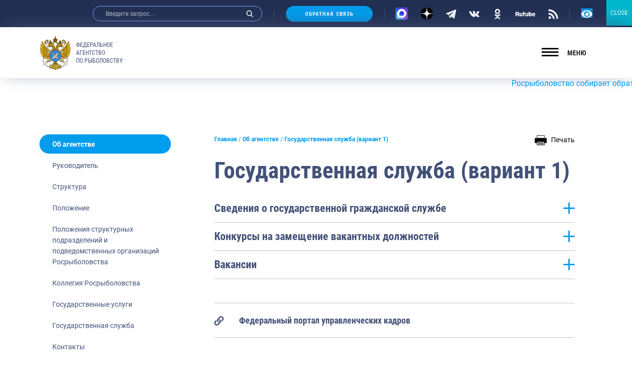

--- FILE ---
content_type: text/html; charset=UTF-8
request_url: https://fish.gov.ru/about/gosudarstvennaya-sluzhba-test/
body_size: 36730
content:
<!doctype html>
<html lang="ru-RU">
<head>
    <meta charset="UTF-8">
    <meta name="viewport" content="width=device-width, initial-scale=1.0, shrink-to-fit=no">
<meta name="yandex-verification" content="c5e43b4e23ae30b7" />
    <link rel="profile" href="http://gmpg.org/xfn/11">
    <style type="text/css">.wpfts-result-item .wpfts-smart-excerpt {}.wpfts-result-item .wpfts-not-found {color:#808080;font-size:0.9em;}.wpfts-result-item .wpfts-score {color:#006621;font-size:0.9em;}.wpfts-shift {margin-left:40px;}.wpfts-result-item .wpfts-download-link {color:#006621;font-size:0.9em;}.wpfts-result-item .wpfts-file-size {color:#006621;font-size:0.9em;}</style>
	<title>Государственная служба (вариант 1) | Федеральное агентство по рыболовству</title>
	<meta name="description" content="Государственная служба в Федеральном агентстве по рыболовству. Сведения о государственной гражданской службе. Конкурсы на замещение вакантных должностей. Вакантные должности Центрального аппарата Федерального агентства по рыболовству." />
	<meta name="robots" content="index, follow, max-snippet:-1, max-image-preview:large, max-video-preview:-1" />
	<link rel="canonical" href="https://fish.gov.ru/about/gosudarstvennaya-sluzhba-test/" />
	<meta property="og:locale" content="ru_RU" />
	<meta property="og:type" content="article" />
	<meta property="og:title" content="Государственная служба (вариант 1) | Федеральное агентство по рыболовству" />
	<meta property="og:description" content="Государственная служба в Федеральном агентстве по рыболовству. Сведения о государственной гражданской службе. Конкурсы на замещение вакантных должностей. Вакантные должности Центрального аппарата Федерального агентства по рыболовству." />
	<meta property="og:url" content="https://fish.gov.ru/about/gosudarstvennaya-sluzhba-test/" />
	<meta property="og:site_name" content="Федеральное агентство по рыболовству" />
	<meta property="article:publisher" content="https://www.facebook.com/fish.gov.ru?fref=ts" />
	<meta property="article:modified_time" content="2021-08-03T10:06:31+00:00" />
	<meta property="og:image" content="https://fish.gov.ru/wp-content/uploads/WhatsApp_Image_2021-05-28_at_10.23.55.jpeg" />
	<meta property="og:image:width" content="1280" />
	<meta property="og:image:height" content="1280" />
	<meta name="twitter:card" content="summary_large_image" />
	<meta name="twitter:site" content="@fish_gov_ru" />
	<script type="application/ld+json" class="yoast-schema-graph">{"@context":"https://schema.org","@graph":[{"@type":"Organization","@id":"https://fish.gov.ru/#organization","name":"\u0424\u0435\u0434\u0435\u0440\u0430\u043b\u044c\u043d\u043e\u0435 \u0430\u0433\u0435\u043d\u0442\u0441\u0442\u0432\u043e \u043f\u043e \u0440\u044b\u0431\u043e\u043b\u043e\u0432\u0441\u0442\u0432\u0443","url":"https://fish.gov.ru/","sameAs":["https://www.facebook.com/fish.gov.ru?fref=ts","https://www.instagram.com/fish.gov.ru/?utm_medium=copy_link","http://www.youtube.com/channel/UCOhJUGN_cghN2JUC-o1n2SA","https://twitter.com/fish_gov_ru"],"logo":{"@type":"ImageObject","@id":"https://fish.gov.ru/#logo","inLanguage":"ru-RU","url":"https://fish.gov.ru/wp-content/uploads/images/ob_agentstve/\u042d\u043c\u0431\u043b\u0435\u043c\u0430/far_logo_no_text.png","width":2764,"height":2464,"caption":"\u0424\u0435\u0434\u0435\u0440\u0430\u043b\u044c\u043d\u043e\u0435 \u0430\u0433\u0435\u043d\u0442\u0441\u0442\u0432\u043e \u043f\u043e \u0440\u044b\u0431\u043e\u043b\u043e\u0432\u0441\u0442\u0432\u0443"},"image":{"@id":"https://fish.gov.ru/#logo"}},{"@type":"WebSite","@id":"https://fish.gov.ru/#website","url":"https://fish.gov.ru/","name":"\u0424\u0435\u0434\u0435\u0440\u0430\u043b\u044c\u043d\u043e\u0435 \u0430\u0433\u0435\u043d\u0442\u0441\u0442\u0432\u043e \u043f\u043e \u0440\u044b\u0431\u043e\u043b\u043e\u0432\u0441\u0442\u0432\u0443","description":"\u041e\u0444\u0438\u0446\u0438\u0430\u043b\u044c\u043d\u044b\u0439 \u0441\u0430\u0439\u0442 \u0424\u0435\u0434\u0435\u0440\u0430\u043b\u044c\u043d\u043e\u0433\u043e \u0430\u0433\u0435\u043d\u0442\u0441\u0442\u0432\u043e \u043f\u043e \u0440\u044b\u0431\u043e\u043b\u043e\u0432\u0441\u0442\u0432\u0443","publisher":{"@id":"https://fish.gov.ru/#organization"},"potentialAction":[{"@type":"SearchAction","target":"https://fish.gov.ru/?s={search_term_string}","query-input":"required name=search_term_string"}],"inLanguage":"ru-RU"},{"@type":"WebPage","@id":"https://fish.gov.ru/about/gosudarstvennaya-sluzhba-test/#webpage","url":"https://fish.gov.ru/about/gosudarstvennaya-sluzhba-test/","name":"\u0413\u043e\u0441\u0443\u0434\u0430\u0440\u0441\u0442\u0432\u0435\u043d\u043d\u0430\u044f \u0441\u043b\u0443\u0436\u0431\u0430 (\u0432\u0430\u0440\u0438\u0430\u043d\u0442 1) | \u0424\u0435\u0434\u0435\u0440\u0430\u043b\u044c\u043d\u043e\u0435 \u0430\u0433\u0435\u043d\u0442\u0441\u0442\u0432\u043e \u043f\u043e \u0440\u044b\u0431\u043e\u043b\u043e\u0432\u0441\u0442\u0432\u0443","isPartOf":{"@id":"https://fish.gov.ru/#website"},"datePublished":"2021-08-03T09:32:57+00:00","dateModified":"2021-08-03T10:06:31+00:00","description":"\u0413\u043e\u0441\u0443\u0434\u0430\u0440\u0441\u0442\u0432\u0435\u043d\u043d\u0430\u044f \u0441\u043b\u0443\u0436\u0431\u0430 \u0432 \u0424\u0435\u0434\u0435\u0440\u0430\u043b\u044c\u043d\u043e\u043c \u0430\u0433\u0435\u043d\u0442\u0441\u0442\u0432\u0435 \u043f\u043e \u0440\u044b\u0431\u043e\u043b\u043e\u0432\u0441\u0442\u0432\u0443. \u0421\u0432\u0435\u0434\u0435\u043d\u0438\u044f \u043e \u0433\u043e\u0441\u0443\u0434\u0430\u0440\u0441\u0442\u0432\u0435\u043d\u043d\u043e\u0439 \u0433\u0440\u0430\u0436\u0434\u0430\u043d\u0441\u043a\u043e\u0439 \u0441\u043b\u0443\u0436\u0431\u0435. \u041a\u043e\u043d\u043a\u0443\u0440\u0441\u044b \u043d\u0430 \u0437\u0430\u043c\u0435\u0449\u0435\u043d\u0438\u0435 \u0432\u0430\u043a\u0430\u043d\u0442\u043d\u044b\u0445 \u0434\u043e\u043b\u0436\u043d\u043e\u0441\u0442\u0435\u0439. \u0412\u0430\u043a\u0430\u043d\u0442\u043d\u044b\u0435 \u0434\u043e\u043b\u0436\u043d\u043e\u0441\u0442\u0438 \u0426\u0435\u043d\u0442\u0440\u0430\u043b\u044c\u043d\u043e\u0433\u043e \u0430\u043f\u043f\u0430\u0440\u0430\u0442\u0430 \u0424\u0435\u0434\u0435\u0440\u0430\u043b\u044c\u043d\u043e\u0433\u043e \u0430\u0433\u0435\u043d\u0442\u0441\u0442\u0432\u0430 \u043f\u043e \u0440\u044b\u0431\u043e\u043b\u043e\u0432\u0441\u0442\u0432\u0443.","breadcrumb":{"@id":"https://fish.gov.ru/about/gosudarstvennaya-sluzhba-test/#breadcrumb"},"inLanguage":"ru-RU","potentialAction":[{"@type":"ReadAction","target":["https://fish.gov.ru/about/gosudarstvennaya-sluzhba-test/"]}]},{"@type":"BreadcrumbList","@id":"https://fish.gov.ru/about/gosudarstvennaya-sluzhba-test/#breadcrumb","itemListElement":[{"@type":"ListItem","position":1,"item":{"@type":"WebPage","@id":"https://fish.gov.ru/","url":"https://fish.gov.ru/","name":"\u0413\u043b\u0430\u0432\u043d\u0430\u044f"}},{"@type":"ListItem","position":2,"item":{"@type":"WebPage","@id":"https://fish.gov.ru/about/","url":"https://fish.gov.ru/about/","name":"\u041e\u0431 \u0430\u0433\u0435\u043d\u0442\u0441\u0442\u0432\u0435"}},{"@type":"ListItem","position":3,"item":{"@type":"WebPage","@id":"https://fish.gov.ru/about/gosudarstvennaya-sluzhba-test/","url":"https://fish.gov.ru/about/gosudarstvennaya-sluzhba-test/","name":"\u0413\u043e\u0441\u0443\u0434\u0430\u0440\u0441\u0442\u0432\u0435\u043d\u043d\u0430\u044f \u0441\u043b\u0443\u0436\u0431\u0430 (\u0432\u0430\u0440\u0438\u0430\u043d\u0442 1)"}}]}]}</script>


<link rel="stylesheet" href="https://fish.gov.ru/wp/wp-includes/css/dist/block-library/style.min.css"><link rel="stylesheet" href="https://fish.gov.ru/wp/wp-includes/css/dist/block-library/theme.min.css"><link rel="stylesheet" href="https://fish.gov.ru/wp-content/plugins/contact-form-7/includes/css/styles.css"><link rel="stylesheet" href="https://fish.gov.ru/wp-content/plugins/encyclopedia-lexicon-glossary-wiki-dictionary/assets/css/encyclopedia.css"><link rel="stylesheet" href="https://fish.gov.ru/wp-content/plugins/encyclopedia-lexicon-glossary-wiki-dictionary/assets/css/tooltips.css"><link rel="stylesheet" href="https://fish.gov.ru/wp-content/plugins/fulltext-search-pro/style/wpfts_autocomplete.css"><link rel="stylesheet" href="https://fish.gov.ru/wp/wp-includes/css/dashicons.min.css"><link rel="stylesheet" href="https://fish.gov.ru/wp-content/plugins/post-views-counter/css/frontend.css"><link rel="stylesheet" href="https://fish.gov.ru/wp-content/plugins/widget-options/assets/css/widget-options.css"><link rel="stylesheet" href="https://fish.gov.ru/wp-content/plugins/wp-polls/polls-css.css"><style id='wp-polls-inline-css' type='text/css'>
.wp-polls .pollbar {
	margin: 1px;
	font-size: 6px;
	line-height: 8px;
	height: 8px;
	background-image: url('https://fish.gov.ru/wp-content/plugins/wp-polls/images/default/pollbg.gif');
	border: 1px solid #c8c8c8;
}

</style>
<link rel="stylesheet" href="https://fish.gov.ru/wp-content/themes/app/style.css"><link rel="stylesheet" href="https://fish.gov.ru/wp-content/plugins/popup-maker/assets/css/pum-site.min.css"><style id='popup-maker-site-inline-css' type='text/css'>
/* Popup Google Fonts */
@import url('//fonts.googleapis.com/css?family=Montserrat:100');

/* Popup Theme 103793: Content Only - For use with page builders or block editor */
.pum-theme-103793, .pum-theme-content-only { background-color: rgba( 0, 0, 0, 0.70 ) } 
.pum-theme-103793 .pum-container, .pum-theme-content-only .pum-container { padding: 0px; border-radius: 0px; border: 1px none #000000; box-shadow: 0px 0px 0px 0px rgba( 2, 2, 2, 0.00 ) } 
.pum-theme-103793 .pum-title, .pum-theme-content-only .pum-title { color: #000000; text-align: left; text-shadow: 0px 0px 0px rgba( 2, 2, 2, 0.23 ); font-family: inherit; font-weight: 400; font-size: 32px; line-height: 36px } 
.pum-theme-103793 .pum-content, .pum-theme-content-only .pum-content { color: #8c8c8c; font-family: inherit; font-weight: 400 } 
.pum-theme-103793 .pum-content + .pum-close, .pum-theme-content-only .pum-content + .pum-close { position: absolute; height: 18px; width: 18px; left: auto; right: 7px; bottom: auto; top: 7px; padding: 0px; color: #000000; font-family: inherit; font-weight: 700; font-size: 20px; line-height: 20px; border: 1px none #ffffff; border-radius: 15px; box-shadow: 0px 0px 0px 0px rgba( 2, 2, 2, 0.00 ); text-shadow: 0px 0px 0px rgba( 0, 0, 0, 0.00 ); background-color: rgba( 255, 255, 255, 0.00 ) } 

/* Popup Theme 103792: Floating Bar - Soft Blue */
.pum-theme-103792, .pum-theme-floating-bar { background-color: rgba( 255, 255, 255, 0.00 ) } 
.pum-theme-103792 .pum-container, .pum-theme-floating-bar .pum-container { padding: 8px; border-radius: 0px; border: 1px none #000000; box-shadow: 1px 1px 3px 0px rgba( 2, 2, 2, 0.23 ); background-color: rgba( 238, 246, 252, 1.00 ) } 
.pum-theme-103792 .pum-title, .pum-theme-floating-bar .pum-title { color: #505050; text-align: left; text-shadow: 0px 0px 0px rgba( 2, 2, 2, 0.23 ); font-family: inherit; font-weight: 400; font-size: 32px; line-height: 36px } 
.pum-theme-103792 .pum-content, .pum-theme-floating-bar .pum-content { color: #505050; font-family: inherit; font-weight: 400 } 
.pum-theme-103792 .pum-content + .pum-close, .pum-theme-floating-bar .pum-content + .pum-close { position: absolute; height: 18px; width: 18px; left: auto; right: 5px; bottom: auto; top: 50%; padding: 0px; color: #505050; font-family: Sans-Serif; font-weight: 700; font-size: 15px; line-height: 18px; border: 1px solid #505050; border-radius: 15px; box-shadow: 0px 0px 0px 0px rgba( 2, 2, 2, 0.00 ); text-shadow: 0px 0px 0px rgba( 0, 0, 0, 0.00 ); background-color: rgba( 255, 255, 255, 0.00 ); transform: translate(0, -50%) } 

/* Popup Theme 103791: Framed Border */
.pum-theme-103791, .pum-theme-framed-border { background-color: rgba( 255, 255, 255, 0.50 ) } 
.pum-theme-103791 .pum-container, .pum-theme-framed-border .pum-container { padding: 18px; border-radius: 0px; border: 20px outset #dd3333; box-shadow: 1px 1px 3px 0px rgba( 2, 2, 2, 0.97 ) inset; background-color: rgba( 255, 251, 239, 1.00 ) } 
.pum-theme-103791 .pum-title, .pum-theme-framed-border .pum-title { color: #000000; text-align: left; text-shadow: 0px 0px 0px rgba( 2, 2, 2, 0.23 ); font-family: inherit; font-weight: 100; font-size: 32px; line-height: 36px } 
.pum-theme-103791 .pum-content, .pum-theme-framed-border .pum-content { color: #2d2d2d; font-family: inherit; font-weight: 100 } 
.pum-theme-103791 .pum-content + .pum-close, .pum-theme-framed-border .pum-content + .pum-close { position: absolute; height: 20px; width: 20px; left: auto; right: -20px; bottom: auto; top: -20px; padding: 0px; color: #ffffff; font-family: Tahoma; font-weight: 700; font-size: 16px; line-height: 18px; border: 1px none #ffffff; border-radius: 0px; box-shadow: 0px 0px 0px 0px rgba( 2, 2, 2, 0.23 ); text-shadow: 0px 0px 0px rgba( 0, 0, 0, 0.23 ); background-color: rgba( 0, 0, 0, 0.55 ) } 

/* Popup Theme 103790: Cutting Edge */
.pum-theme-103790, .pum-theme-cutting-edge { background-color: rgba( 0, 0, 0, 0.50 ) } 
.pum-theme-103790 .pum-container, .pum-theme-cutting-edge .pum-container { padding: 18px; border-radius: 0px; border: 1px none #000000; box-shadow: 0px 10px 25px 0px rgba( 2, 2, 2, 0.50 ); background-color: rgba( 30, 115, 190, 1.00 ) } 
.pum-theme-103790 .pum-title, .pum-theme-cutting-edge .pum-title { color: #ffffff; text-align: left; text-shadow: 0px 0px 0px rgba( 2, 2, 2, 0.23 ); font-family: Sans-Serif; font-weight: 100; font-size: 26px; line-height: 28px } 
.pum-theme-103790 .pum-content, .pum-theme-cutting-edge .pum-content { color: #ffffff; font-family: inherit; font-weight: 100 } 
.pum-theme-103790 .pum-content + .pum-close, .pum-theme-cutting-edge .pum-content + .pum-close { position: absolute; height: 24px; width: 24px; left: auto; right: 0px; bottom: auto; top: 0px; padding: 0px; color: #1e73be; font-family: Times New Roman; font-weight: 100; font-size: 32px; line-height: 24px; border: 1px none #ffffff; border-radius: 0px; box-shadow: -1px 1px 1px 0px rgba( 2, 2, 2, 0.10 ); text-shadow: -1px 1px 1px rgba( 0, 0, 0, 0.10 ); background-color: rgba( 238, 238, 34, 1.00 ) } 

/* Popup Theme 103789: Hello Box */
.pum-theme-103789, .pum-theme-hello-box { background-color: rgba( 0, 0, 0, 0.75 ) } 
.pum-theme-103789 .pum-container, .pum-theme-hello-box .pum-container { padding: 30px; border-radius: 80px; border: 14px solid #81d742; box-shadow: 0px 0px 0px 0px rgba( 2, 2, 2, 0.00 ); background-color: rgba( 255, 255, 255, 1.00 ) } 
.pum-theme-103789 .pum-title, .pum-theme-hello-box .pum-title { color: #2d2d2d; text-align: left; text-shadow: 0px 0px 0px rgba( 2, 2, 2, 0.23 ); font-family: Montserrat; font-weight: 100; font-size: 32px; line-height: 36px } 
.pum-theme-103789 .pum-content, .pum-theme-hello-box .pum-content { color: #2d2d2d; font-family: inherit; font-weight: 100 } 
.pum-theme-103789 .pum-content + .pum-close, .pum-theme-hello-box .pum-content + .pum-close { position: absolute; height: auto; width: auto; left: auto; right: -30px; bottom: auto; top: -30px; padding: 0px; color: #2d2d2d; font-family: Times New Roman; font-weight: 100; font-size: 32px; line-height: 28px; border: 1px none #ffffff; border-radius: 28px; box-shadow: 0px 0px 0px 0px rgba( 2, 2, 2, 0.23 ); text-shadow: 0px 0px 0px rgba( 0, 0, 0, 0.23 ); background-color: rgba( 255, 255, 255, 1.00 ) } 

/* Popup Theme 103788: Enterprise Blue */
.pum-theme-103788, .pum-theme-enterprise-blue { background-color: rgba( 0, 0, 0, 0.70 ) } 
.pum-theme-103788 .pum-container, .pum-theme-enterprise-blue .pum-container { padding: 28px; border-radius: 5px; border: 1px none #000000; box-shadow: 0px 10px 25px 4px rgba( 2, 2, 2, 0.50 ); background-color: rgba( 255, 255, 255, 1.00 ) } 
.pum-theme-103788 .pum-title, .pum-theme-enterprise-blue .pum-title { color: #315b7c; text-align: left; text-shadow: 0px 0px 0px rgba( 2, 2, 2, 0.23 ); font-family: inherit; font-weight: 100; font-size: 34px; line-height: 36px } 
.pum-theme-103788 .pum-content, .pum-theme-enterprise-blue .pum-content { color: #2d2d2d; font-family: inherit; font-weight: 100 } 
.pum-theme-103788 .pum-content + .pum-close, .pum-theme-enterprise-blue .pum-content + .pum-close { position: absolute; height: 28px; width: 28px; left: auto; right: 8px; bottom: auto; top: 8px; padding: 4px; color: #ffffff; font-family: Times New Roman; font-weight: 100; font-size: 20px; line-height: 20px; border: 1px none #ffffff; border-radius: 42px; box-shadow: 0px 0px 0px 0px rgba( 2, 2, 2, 0.23 ); text-shadow: 0px 0px 0px rgba( 0, 0, 0, 0.23 ); background-color: rgba( 49, 91, 124, 1.00 ) } 

/* Popup Theme 103787: Light Box */
.pum-theme-103787, .pum-theme-lightbox { background-color: rgba( 0, 0, 0, 0.60 ) } 
.pum-theme-103787 .pum-container, .pum-theme-lightbox .pum-container { padding: 18px; border-radius: 3px; border: 8px solid #000000; box-shadow: 0px 0px 30px 0px rgba( 2, 2, 2, 1.00 ); background-color: rgba( 255, 255, 255, 1.00 ) } 
.pum-theme-103787 .pum-title, .pum-theme-lightbox .pum-title { color: #000000; text-align: left; text-shadow: 0px 0px 0px rgba( 2, 2, 2, 0.23 ); font-family: inherit; font-weight: 100; font-size: 32px; line-height: 36px } 
.pum-theme-103787 .pum-content, .pum-theme-lightbox .pum-content { color: #000000; font-family: inherit; font-weight: 100 } 
.pum-theme-103787 .pum-content + .pum-close, .pum-theme-lightbox .pum-content + .pum-close { position: absolute; height: 26px; width: 26px; left: auto; right: -13px; bottom: auto; top: -13px; padding: 0px; color: #ffffff; font-family: Arial; font-weight: 100; font-size: 24px; line-height: 24px; border: 2px solid #ffffff; border-radius: 26px; box-shadow: 0px 0px 15px 1px rgba( 2, 2, 2, 0.75 ); text-shadow: 0px 0px 0px rgba( 0, 0, 0, 0.23 ); background-color: rgba( 0, 0, 0, 1.00 ) } 

/* Popup Theme 103786: Default Theme */
.pum-theme-103786, .pum-theme-default-theme { background-color: rgba( 255, 255, 255, 1.00 ) } 
.pum-theme-103786 .pum-container, .pum-theme-default-theme .pum-container { padding: 18px; border-radius: 0px; border: 1px none #000000; box-shadow: 1px 1px 3px 0px rgba( 2, 2, 2, 0.23 ); background-color: rgba( 249, 249, 249, 1.00 ) } 
.pum-theme-103786 .pum-title, .pum-theme-default-theme .pum-title { color: #000000; text-align: left; text-shadow: 0px 0px 0px rgba( 2, 2, 2, 0.23 ); font-family: inherit; font-weight: 400; font-size: 32px; font-style: normal; line-height: 36px } 
.pum-theme-103786 .pum-content, .pum-theme-default-theme .pum-content { color: #8c8c8c; font-family: inherit; font-weight: 400; font-style: inherit } 
.pum-theme-103786 .pum-content + .pum-close, .pum-theme-default-theme .pum-content + .pum-close { position: absolute; height: auto; width: auto; left: auto; right: 0px; bottom: auto; top: 0px; padding: 8px; color: #ffffff; font-family: inherit; font-weight: 400; font-size: 12px; font-style: inherit; line-height: 36px; border: 1px none #ffffff; border-radius: 0px; box-shadow: 1px 1px 3px 0px rgba( 2, 2, 2, 0.23 ); text-shadow: 0px 0px 0px rgba( 0, 0, 0, 0.23 ); background-color: rgba( 0, 183, 205, 1.00 ) } 

#pum-104940 {z-index: 1999999999}
#pum-103797 {z-index: 1999999999}
#pum-103795 {z-index: 1999999999}
#pum-103794 {z-index: 1999999999}

</style>
<link rel="stylesheet" href="https://fish.gov.ru/wp-content/plugins/add-to-any/addtoany.min.css"><link rel="stylesheet" href="https://fish.gov.ru/wp-content/themes/app/assets/build/css/vendors.css"><link rel="stylesheet" href="https://fish.gov.ru/wp-content/themes/app/assets/build/css/app.css"><link rel="stylesheet" href="https://fish.gov.ru/wp-content/themes/app/assets/main.css"><link rel="stylesheet" href="https://fish.gov.ru/wp-content/plugins/button-visually-impaired/assets/css/bvi.min.css"><style id='bvi-style-inline-css' type='text/css'>
a.bvi-link-widget, a.bvi-link-shortcode {color: #ffffff !important; background-color: #0299e7 !important;}
</style>
<script src="https://fish.gov.ru/wp-content/plugins/wp-yandex-metrika/assets/YmEc.min.js"></script><script>
window.tmpwpym={datalayername:'dataLayer',counters:JSON.parse('[{"number":"96688446","webvisor":"1"}]'),targets:JSON.parse('[]')};
</script><script src="https://fish.gov.ru/wp/wp-includes/js/jquery/jquery.min.js"></script><script src="https://fish.gov.ru/wp/wp-includes/js/jquery/jquery-migrate.min.js"></script><script src="https://fish.gov.ru/wp-content/plugins/wp-yandex-metrika/assets/frontend.min.js"></script><script src="https://fish.gov.ru/wp-content/plugins/add-to-any/addtoany.min.js"></script><script src="https://fish.gov.ru/wp/wp-includes/js/dist/vendor/wp-polyfill.min.js"></script><script>
( 'fetch' in window ) || document.write( '<script src="https://fish.gov.ru/wp/wp-includes/js/dist/vendor/wp-polyfill-fetch.min.js">' + 'ipt>' );( document.contains ) || document.write( '<script src="https://fish.gov.ru/wp/wp-includes/js/dist/vendor/wp-polyfill-node-contains.min.js">' + 'ipt>' );( window.DOMRect ) || document.write( '<script src="https://fish.gov.ru/wp/wp-includes/js/dist/vendor/wp-polyfill-dom-rect.min.js">' + 'ipt>' );( window.URL && window.URL.prototype && window.URLSearchParams ) || document.write( '<script src="https://fish.gov.ru/wp/wp-includes/js/dist/vendor/wp-polyfill-url.min.js">' + 'ipt>' );( window.FormData && window.FormData.prototype.keys ) || document.write( '<script src="https://fish.gov.ru/wp/wp-includes/js/dist/vendor/wp-polyfill-formdata.min.js">' + 'ipt>' );( Element.prototype.matches && Element.prototype.closest ) || document.write( '<script src="https://fish.gov.ru/wp/wp-includes/js/dist/vendor/wp-polyfill-element-closest.min.js">' + 'ipt>' );
</script><script src="https://fish.gov.ru/wp/wp-includes/js/dist/i18n.min.js"></script><script src="https://fish.gov.ru/wp/wp-includes/js/jquery/ui/core.min.js"></script><script src="https://fish.gov.ru/wp/wp-includes/js/jquery/ui/menu.min.js"></script><script src="https://fish.gov.ru/wp/wp-includes/js/dist/dom-ready.min.js"></script><script>
( function( domain, translations ) {
	var localeData = translations.locale_data[ domain ] || translations.locale_data.messages;
	localeData[""].domain = domain;
	wp.i18n.setLocaleData( localeData, domain );
} )( "default", {"translation-revision-date":"2021-06-06 13:43:03+0000","generator":"GlotPress\/3.0.0-alpha.2","domain":"messages","locale_data":{"messages":{"":{"domain":"messages","plural-forms":"nplurals=3; plural=(n % 10 == 1 && n % 100 != 11) ? 0 : ((n % 10 >= 2 && n % 10 <= 4 && (n % 100 < 12 || n % 100 > 14)) ? 1 : 2);","lang":"ru"},"Notifications":["\u0423\u0432\u0435\u0434\u043e\u043c\u043b\u0435\u043d\u0438\u044f"]}},"comment":{"reference":"wp-includes\/js\/dist\/a11y.js"}} );
</script><script src="https://fish.gov.ru/wp/wp-includes/js/dist/a11y.min.js"></script><script type='text/javascript' id='jquery-ui-autocomplete-js-extra'>
/* <![CDATA[ */
var uiAutocompleteL10n = {"noResults":"\u0420\u0435\u0437\u0443\u043b\u044c\u0442\u0430\u0442\u043e\u0432 \u043d\u0435 \u043d\u0430\u0439\u0434\u0435\u043d\u043e.","oneResult":"\u041d\u0430\u0439\u0434\u0435\u043d 1 \u0440\u0435\u0437\u0443\u043b\u044c\u0442\u0430\u0442. \u0414\u043b\u044f \u043f\u0435\u0440\u0435\u043c\u0435\u0449\u0435\u043d\u0438\u044f \u0438\u0441\u043f\u043e\u043b\u044c\u0437\u0443\u0439\u0442\u0435 \u043a\u043b\u0430\u0432\u0438\u0448\u0438 \u0432\u0432\u0435\u0440\u0445\/\u0432\u043d\u0438\u0437.","manyResults":"\u041d\u0430\u0439\u0434\u0435\u043d\u043e \u0440\u0435\u0437\u0443\u043b\u044c\u0442\u0430\u0442\u043e\u0432: %d. \u0414\u043b\u044f \u043f\u0435\u0440\u0435\u043c\u0435\u0449\u0435\u043d\u0438\u044f \u0438\u0441\u043f\u043e\u043b\u044c\u0437\u0443\u0439\u0442\u0435 \u043a\u043b\u0430\u0432\u0438\u0448\u0438 \u0432\u0432\u0435\u0440\u0445\/\u0432\u043d\u0438\u0437.","itemSelected":"\u041e\u0431\u044a\u0435\u043a\u0442 \u0432\u044b\u0431\u0440\u0430\u043d."};
/* ]]> */
</script>
<script src="https://fish.gov.ru/wp/wp-includes/js/jquery/ui/autocomplete.min.js"></script><script src="https://fish.gov.ru/wp-content/plugins/fulltext-search-pro/js/wpfts_frontend.js"></script><script type="text/javascript">
		document.wpfts_ajaxurl = "https://fish.gov.ru/wp/wp-admin/admin-ajax.php";
	</script><meta name="verification" content="f612c7d25f5690ad41496fcfdbf8d1" />    <script>document.documentElement.classList.add('js');</script>
            <!-- Yandex.Metrica counter -->
        <script type="text/javascript">
            (function (m, e, t, r, i, k, a) {
                m[i] = m[i] || function () {
                    (m[i].a = m[i].a || []).push(arguments)
                };
                m[i].l = 1 * new Date();
                k = e.createElement(t), a = e.getElementsByTagName(t)[0], k.async = 1, k.src = r, a.parentNode.insertBefore(k, a)
            })

            (window, document, "script", "https://mc.yandex.ru/metrika/tag.js", "ym");

            ym("96688446", "init", {
                clickmap: true,
                trackLinks: true,
                accurateTrackBounce: true,
                webvisor: true,
                ecommerce: "dataLayer",
                params: {
                    __ym: {
                        "ymCmsPlugin": {
                            "cms": "wordpress",
                            "cmsVersion":"5.6",
                            "pluginVersion": "1.2.0",
                            "ymCmsRip": "1597463007"
                        }
                    }
                }
            });
        </script>
        <!-- /Yandex.Metrica counter -->
        <link rel="icon" href="https://fish.gov.ru/wp-content/uploads/2021/03/favicon.png" sizes="32x32">
<link rel="icon" href="https://fish.gov.ru/wp-content/uploads/2021/03/favicon.png" sizes="192x192">
<link rel="apple-touch-icon" href="https://fish.gov.ru/wp-content/uploads/2021/03/favicon.png">
<meta name="msapplication-TileImage" content="https://fish.gov.ru/wp-content/uploads/2021/03/favicon.png">
</head>
<body class="page page-id-82785 page-parent page-child parent-pageid-37 wp-custom-logo wp-embed-responsive gosudarstvennaya-sluzhba-test">
    
    
    <!-- Yandex.Metrika counter -->
    <script type="text/javascript" >
        (function(m,e,t,r,i,k,a){m[i]=m[i]||function(){(m[i].a=m[i].a||[]).push(arguments)};
            m[i].l=1*new Date();k=e.createElement(t),a=e.getElementsByTagName(t)[0],k.async=1,k.src=r,a.parentNode.insertBefore(k,a)})
        (window, document, "script", "https://mc.yandex.ru/metrika/tag.js", "ym");

        ym(73214317, "init", {
            clickmap:true,
            trackLinks:true,
            accurateTrackBounce:true,
            webvisor:true
        });
    </script>
    <noscript><div><img src="https://mc.yandex.ru/watch/73214317" style="position:absolute; left:-9999px;" alt="" /></div></noscript>
    <!-- /Yandex.Metrika counter -->

    <!-- Yandex.Metrika counter -->
    <script type="text/javascript" >
        (function (d, w, c) {
            (w[c] = w[c] || []).push(function() {
                try {
                    w.yaCounter49901560 = new Ya.Metrika2({
                        id:49901560,
                        clickmap:true,
                        trackLinks:true,
                        accurateTrackBounce:true
                    });
                } catch(e) { }
            });

            var n = d.getElementsByTagName("script")[0],
                s = d.createElement("script"),
                f = function () { n.parentNode.insertBefore(s, n); };
            s.type = "text/javascript";
            s.async = true;
            s.src = "https://mc.yandex.ru/metrika/tag.js";

            if (w.opera == "[object Opera]") {
                d.addEventListener("DOMContentLoaded", f, false);
            } else { f(); }
        })(document, window, "yandex_metrika_callbacks2");
    </script>
    <noscript><div><img src="https://mc.yandex.ru/watch/49901560" style="position:absolute; left:-9999px;" alt="" /></div></noscript>
    <!-- /Yandex.Metrika counter -->

    <!-- Yandex.Metrika counter -->
    <script type="text/javascript">
        (function (d, w, c) {
            (w[c] = w[c] || []).push(function() {
                try {
                    w.yaCounter31445288 = new Ya.Metrika({
                        id:31445288,
                        clickmap:true,
                        trackLinks:true,
                        accurateTrackBounce:true,
                        webvisor:true
                    });
                } catch(e) { }
            });

            var n = d.getElementsByTagName("script")[0],
                s = d.createElement("script"),
                f = function () { n.parentNode.insertBefore(s, n); };
            s.type = "text/javascript";
            s.async = true;
            s.src = "https://mc.yandex.ru/metrika/watch.js";

            if (w.opera == "[object Opera]") {
                d.addEventListener("DOMContentLoaded", f, false);
            } else { f(); }
        })(document, window, "yandex_metrika_callbacks");
    </script>
    <noscript><div><img src="https://mc.yandex.ru/watch/31445288" style="position:absolute; left:-9999px;" alt="" /></div></noscript>
    <!-- /Yandex.Metrika counter -->

    
    <div class="wrapper" id="app">
        <div class="menu-block-hidden js-menu-block">
    <div class="menu-block-hidden__inner">
        <button class="btn button-close button-close--cross" type="button" aria-label="Закрыть">
            <svg class="svg-icon icon-cancel ">
                <use xlink:href="https://fish.gov.ru/wp-content/themes/app/assets/build/img/spriteSvg.svg#sprite-cancel"></use>
            </svg>
        </button>
        <div class="logo-wrap"><a class="logo logo--white logo--header" href="/">
            <div class="logo__image"><img class="img-fluid" src="https://fish.gov.ru/wp-content/themes/app/assets/build/img/logo.svg" alt="logo" width="64" height="68"></div><span class="logo__text">Федеральное<br> агентство<br> по&nbsp;рыболовству</span></a>
        </div>
        <form class="quick-search-form mb-4 px-2 d-none d-sm-none" role="search" method="get" action="https://fish.gov.ru/">
            <div class="search-field">
                <input class="form-control" type="text" name="s" value="" placeholder="Введите запрос...">
                <button class="btn btn-search" aria-label="Поиск">
                    <svg class="svg-icon icon-zoom ">
                        <use xlink:href="https://fish.gov.ru/wp-content/themes/app/assets/build/img/spriteSvg.svg#sprite-zoom"></use>
                    </svg>
                </button>
            </div>
        </form>
        <nav class="mobile-menu js-mobile-menu"><ul id="menu-osnovnoe" class="menu"><li id="menu-item-45" class="menu-item-sticky menu-item menu-item-type-post_type menu-item-object-page current-page-ancestor menu-item-has-children current-menu-parent-active menu-item-45 has-children active"><a title="Об агентстве" href="https://fish.gov.ru/about/">Об агентстве</a><button class="btn btn-arrow open" type="button"></button>
<ul style="display:block;" class="sub-menu open">
	<li id="menu-item-33800" class="menu-item menu-item-type-post_type menu-item-object-page menu-item-has-children menu-item-33800 has-children"><a title="Руководитель" href="https://fish.gov.ru/about/rukovoditel/">Руководитель</a><button class="btn btn-arrow" type="button"></button>
	<ul class="sub-menu">
		<li id="menu-item-36475" class="menu-item menu-item-type-taxonomy menu-item-object-category menu-item-36475"><a title="Фотоальбом Руководителя" href="https://fish.gov.ru/category/fotogalereya/photo-report/">Фотоальбом Руководителя</a></li>
		<li id="menu-item-36452" class="menu-item menu-item-type-taxonomy menu-item-object-category menu-item-36452"><a title="Видеоальбом Руководителя" href="https://fish.gov.ru/category/video/video-report/">Видеоальбом Руководителя</a></li>
	</ul>
</li>
	<li id="menu-item-33799" class="menu-item menu-item-type-post_type menu-item-object-page menu-item-33799"><a title="Структура" href="https://fish.gov.ru/about/struktura/">Структура</a></li>
	<li id="menu-item-117" class="menu-item menu-item-type-post_type menu-item-object-page menu-item-117"><a title="Положение" href="https://fish.gov.ru/about/polozhenie/">Положение</a></li>
	<li id="menu-item-6951" class="menu-item menu-item-type-post_type menu-item-object-page menu-item-6951"><a title="Положения структурных подразделений и подведомственных организаций Росрыболовства" href="https://fish.gov.ru/about/polozheniya-strukturnykh-podrazdelenij-rosrybolovstva/">Положения структурных подразделений и подведомственных организаций Росрыболовства</a></li>
	<li id="menu-item-6972" class="menu-item menu-item-type-post_type menu-item-object-page menu-item-6972"><a title="Коллегия Росрыболовства" href="https://fish.gov.ru/about/kollegiya-rosrybolovstva/">Коллегия Росрыболовства</a></li>
	<li id="menu-item-6973" class="menu-item menu-item-type-post_type menu-item-object-page menu-item-6973"><a title="Государственные услуги" href="https://fish.gov.ru/about/gosudarstvennye-uslugi/">Государственные услуги</a></li>
	<li id="menu-item-6974" class="menu-item menu-item-type-post_type menu-item-object-page menu-item-6974"><a title="Государственная служба" href="https://fish.gov.ru/about/gosudarstvennaya-sluzhba/">Государственная служба</a></li>
	<li id="menu-item-46" class="menu-item menu-item-type-post_type menu-item-object-page menu-item-46"><a title="Контакты" href="https://fish.gov.ru/about/contacts/">Контакты</a></li>
</ul>
</li>
<li id="menu-item-41" class="menu-item-sticky menu-item menu-item-type-post_type menu-item-object-page menu-item-has-children menu-item-41 has-children"><a title="Объединенная пресс-служба" href="https://fish.gov.ru/obiedinennaya-press-sluzhba/">Объединенная пресс-служба</a><button class="btn btn-arrow" type="button"></button>
<ul class="sub-menu">
	<li id="menu-item-95" class="menu-item menu-item-type-taxonomy menu-item-object-category menu-item-95"><a title="Новости" href="https://fish.gov.ru/category/news/">Новости</a></li>
	<li id="menu-item-96" class="menu-item menu-item-type-taxonomy menu-item-object-category menu-item-96"><a title="Анонсы" href="https://fish.gov.ru/category/anonsy/">Анонсы</a></li>
	<li id="menu-item-6975" class="menu-item menu-item-type-taxonomy menu-item-object-category menu-item-6975"><a title="Выступления и интервью руководства" href="https://fish.gov.ru/category/vystupleniya-i-intervyu-rukovodstva/">Выступления и интервью руководства</a></li>
	<li id="menu-item-35151" class="menu-item menu-item-type-taxonomy menu-item-object-category menu-item-35151"><a title="Обзор СМИ" href="https://fish.gov.ru/category/obzor-smi/">Обзор СМИ</a></li>
	<li id="menu-item-6977" class="menu-item menu-item-type-taxonomy menu-item-object-category menu-item-has-children menu-item-6977 has-children"><a title="Фотогалерея" href="https://fish.gov.ru/category/fotogalereya/">Фотогалерея</a><button class="btn btn-arrow" type="button"></button>
	<ul class="sub-menu">
		<li id="menu-item-77042" class="menu-item menu-item-type-taxonomy menu-item-object-category menu-item-77042"><a title="Фотоальбом Руководителя" href="https://fish.gov.ru/category/fotogalereya/photo-report/">Фотоальбом Руководителя</a></li>
	</ul>
</li>
	<li id="menu-item-35080" class="menu-item menu-item-type-taxonomy menu-item-object-category menu-item-has-children menu-item-35080 has-children"><a title="Видео" href="https://fish.gov.ru/category/video/">Видео</a><button class="btn btn-arrow" type="button"></button>
	<ul class="sub-menu">
		<li id="menu-item-77028" class="menu-item menu-item-type-taxonomy menu-item-object-category menu-item-77028"><a title="Видеоальбом Руководителя" href="https://fish.gov.ru/category/video/video-report/">Видеоальбом Руководителя</a></li>
		<li id="menu-item-77030" class="menu-item menu-item-type-taxonomy menu-item-object-category menu-item-77030"><a title="Рыбоохрана России" href="https://fish.gov.ru/category/video/ryboohrana-rossii/">Рыбоохрана России</a></li>
		<li id="menu-item-77031" class="menu-item menu-item-type-taxonomy menu-item-object-category menu-item-77031"><a title="Промысел" href="https://fish.gov.ru/category/video/promysel/">Промысел</a></li>
		<li id="menu-item-77032" class="menu-item menu-item-type-taxonomy menu-item-object-category menu-item-77032"><a title="Реплика" href="https://fish.gov.ru/category/video/replika/">Реплика</a></li>
		<li id="menu-item-77033" class="menu-item menu-item-type-taxonomy menu-item-object-category menu-item-77033"><a title="Аквакультура" href="https://fish.gov.ru/category/video/akvakultura/">Аквакультура</a></li>
		<li id="menu-item-77034" class="menu-item menu-item-type-taxonomy menu-item-object-category menu-item-77034"><a title="Наука" href="https://fish.gov.ru/category/video/nauka/">Наука</a></li>
		<li id="menu-item-77035" class="menu-item menu-item-type-taxonomy menu-item-object-category menu-item-77035"><a title="Образование" href="https://fish.gov.ru/category/video/obrazovanie/">Образование</a></li>
		<li id="menu-item-77036" class="menu-item menu-item-type-taxonomy menu-item-object-category menu-item-77036"><a title="Судостроение" href="https://fish.gov.ru/category/video/sudostroenie/">Судостроение</a></li>
		<li id="menu-item-77037" class="menu-item menu-item-type-taxonomy menu-item-object-category menu-item-77037"><a title="Любительское рыболовство" href="https://fish.gov.ru/category/video/lyubitelskoe-rybolovstvo/">Любительское рыболовство</a></li>
		<li id="menu-item-77038" class="menu-item menu-item-type-taxonomy menu-item-object-category menu-item-77038"><a title="Еда" href="https://fish.gov.ru/category/video/eda/">Еда</a></li>
	</ul>
</li>
	<li id="menu-item-6981" class="menu-item menu-item-type-post_type menu-item-object-page menu-item-6981"><a title="Отраслевые СМИ" href="https://fish.gov.ru/obiedinennaya-press-sluzhba/otraslevye-smi/">Отраслевые СМИ</a></li>
	<li id="menu-item-7040" class="menu-item menu-item-type-post_type menu-item-object-page menu-item-7040"><a title="Выставки и конференции" href="https://fish.gov.ru/obiedinennaya-press-sluzhba/vystavki-i-konferenczii/">Выставки и конференции</a></li>
	<li id="menu-item-7041" class="menu-item menu-item-type-taxonomy menu-item-object-category menu-item-7041"><a title="Научно-практическая литература" href="https://fish.gov.ru/category/nauchno-prakticheskaya-literatura/">Научно-практическая литература</a></li>
	<li id="menu-item-80563" class="menu-item menu-item-type-custom menu-item-object-custom menu-item-80563"><a title="Рыбоохрана России" href="/category/video/ryboohrana-rossii/">Рыбоохрана России</a></li>
	<li id="menu-item-7043" class="menu-item menu-item-type-taxonomy menu-item-object-category menu-item-7043"><a title="Отрасль в цифрах" href="https://fish.gov.ru/category/otrasl-v-tsifrakh/">Отрасль в цифрах</a></li>
	<li id="menu-item-33805" class="menu-item menu-item-type-post_type menu-item-object-page menu-item-33805"><a title="Инфографика" href="https://fish.gov.ru/obiedinennaya-press-sluzhba/infografika/">Инфографика</a></li>
	<li id="menu-item-118134" class="menu-item menu-item-type-custom menu-item-object-custom menu-item-118134"><a title="Большая африканская экспедиция" href="https://fish.gov.ru/category/big-african-expedition/">Большая африканская экспедиция</a></li>
</ul>
</li>
<li id="menu-item-7044" class="menu-item-sticky menu-item menu-item-type-post_type_archive menu-item-object-territorial_adm menu-item-has-children menu-item-7044 has-children"><a title="Территориальные управления" href="https://fish.gov.ru/territorialnye-upravleniya/">Территориальные управления</a><button class="btn btn-arrow" type="button"></button>
<ul class="sub-menu">
	<li id="menu-item-7046" class="menu-item menu-item-type-post_type menu-item-object-territorial_adm menu-item-7046"><a title="Амурское" href="https://fish.gov.ru/territorial_adm/amurskoe/">Амурское</a></li>
	<li id="menu-item-7045" class="menu-item menu-item-type-post_type menu-item-object-territorial_adm menu-item-7045"><a title="Азово-Черноморское" href="https://fish.gov.ru/territorial_adm/azovo-chernomorskoe/">Азово-Черноморское</a></li>
	<li id="menu-item-7047" class="menu-item menu-item-type-post_type menu-item-object-territorial_adm menu-item-7047"><a title="Ангаро-Байкальское" href="https://fish.gov.ru/territorial_adm/angaro-bajkalskoe/">Ангаро-Байкальское</a></li>
	<li id="menu-item-7048" class="menu-item menu-item-type-post_type menu-item-object-territorial_adm menu-item-7048"><a title="Верхнеобское" href="https://fish.gov.ru/territorial_adm/verkhneobskoe/">Верхнеобское</a></li>
	<li id="menu-item-7062" class="menu-item menu-item-type-post_type menu-item-object-territorial_adm menu-item-7062"><a title="Волго-Камское" href="https://fish.gov.ru/territorial_adm/srednevolzhskoe/">Волго-Камское</a></li>
	<li id="menu-item-7049" class="menu-item menu-item-type-post_type menu-item-object-territorial_adm menu-item-7049"><a title="Волго-Каспийское" href="https://fish.gov.ru/territorial_adm/volgo-kaspijskoe/">Волго-Каспийское</a></li>
	<li id="menu-item-7050" class="menu-item menu-item-type-post_type menu-item-object-territorial_adm menu-item-7050"><a title="Восточно-Сибирское" href="https://fish.gov.ru/territorial_adm/vostochno-sibirskoe/">Восточно-Сибирское</a></li>
	<li id="menu-item-7051" class="menu-item menu-item-type-post_type menu-item-object-territorial_adm menu-item-7051"><a title="Енисейское" href="https://fish.gov.ru/territorial_adm/enisejskoe/">Енисейское</a></li>
	<li id="menu-item-7052" class="menu-item menu-item-type-post_type menu-item-object-territorial_adm menu-item-7052"><a title="Западно-Балтийское" href="https://fish.gov.ru/territorial_adm/zapadno-baltijskoe/">Западно-Балтийское</a></li>
	<li id="menu-item-7053" class="menu-item menu-item-type-post_type menu-item-object-territorial_adm menu-item-7053"><a title="Московско-Окское" href="https://fish.gov.ru/territorial_adm/moskovsko-okskoe/">Московско-Окское</a></li>
	<li id="menu-item-7054" class="menu-item menu-item-type-post_type menu-item-object-territorial_adm menu-item-7054"><a title="Нижнеобское" href="https://fish.gov.ru/territorial_adm/nizhneobskoe/">Нижнеобское</a></li>
	<li id="menu-item-7055" class="menu-item menu-item-type-post_type menu-item-object-territorial_adm menu-item-7055"><a title="Охотское" href="https://fish.gov.ru/territorial_adm/okhotskoe/">Охотское</a></li>
	<li id="menu-item-7056" class="menu-item menu-item-type-post_type menu-item-object-territorial_adm menu-item-7056"><a title="Приморское" href="https://fish.gov.ru/territorial_adm/primorskoe/">Приморское</a></li>
	<li id="menu-item-7057" class="menu-item menu-item-type-post_type menu-item-object-territorial_adm menu-item-7057"><a title="Сахалино-Курильское" href="https://fish.gov.ru/territorial_adm/sakhalino-kurilskoe/">Сахалино-Курильское</a></li>
	<li id="menu-item-7058" class="menu-item menu-item-type-post_type menu-item-object-territorial_adm menu-item-7058"><a title="Северо-Восточное" href="https://fish.gov.ru/territorial_adm/severo-vostochnoe/">Северо-Восточное</a></li>
	<li id="menu-item-7059" class="menu-item menu-item-type-post_type menu-item-object-territorial_adm menu-item-7059"><a title="Северо-Западное" href="https://fish.gov.ru/territorial_adm/severo-zapadnoe/">Северо-Западное</a></li>
	<li id="menu-item-7060" class="menu-item menu-item-type-post_type menu-item-object-territorial_adm menu-item-7060"><a title="Северо-Кавказское" href="https://fish.gov.ru/territorial_adm/severo-kavkazskoe/">Северо-Кавказское</a></li>
	<li id="menu-item-7061" class="menu-item menu-item-type-post_type menu-item-object-territorial_adm menu-item-7061"><a title="Североморское" href="https://fish.gov.ru/territorial_adm/severomorskoe/">Североморское</a></li>
</ul>
</li>
<li id="menu-item-150" class="menu-item-sticky menu-item menu-item-type-post_type menu-item-object-page menu-item-has-children menu-item-150 has-children"><a title="Открытое агентство" href="https://fish.gov.ru/otkrytoe-agentstvo/">Открытое агентство</a><button class="btn btn-arrow" type="button"></button>
<ul class="sub-menu">
	<li id="menu-item-33817" class="menu-item menu-item-type-post_type menu-item-object-page menu-item-has-children menu-item-33817 has-children"><a title="Открытые данные" href="https://fish.gov.ru/otkrytoe-agentstvo/otkrytye-dannye/">Открытые данные</a><button class="btn btn-arrow" type="button"></button>
	<ul class="sub-menu">
		<li id="menu-item-33818" class="menu-item menu-item-type-post_type menu-item-object-page menu-item-33818"><a title="Перечень подведомственных организаций" href="https://fish.gov.ru/otkrytoe-agentstvo/otkrytye-dannye/perechen-podvedomstvennyh-organizaczij/">Перечень подведомственных организаций</a></li>
		<li id="menu-item-80774" class="menu-item menu-item-type-post_type menu-item-object-page menu-item-80774"><a title="План проведения проверок" href="https://fish.gov.ru/otkrytoe-agentstvo/otkrytye-dannye/plan-provedeniya-planovyh-proverok-yuridicheskih-licz-i-individualnyh-predprinimatelej-na-ocherednoj-god/">План проведения проверок</a></li>
		<li id="menu-item-33819" class="menu-item menu-item-type-post_type menu-item-object-page menu-item-33819"><a title="Информация о результатах плановых и внеплановых проверок" href="https://fish.gov.ru/otkrytoe-agentstvo/otkrytye-dannye/informacziya-o-rezultatah-planovyh-i-vneplanovyh-proverok-provedennyh-federalnym-organom-ispolnitelnoj-vlasti-i-ego-territorialnymi-organami-v-predelah-ih-polnomochij-a-takzhe-o-rezultatah-proverok/">Информация о результатах плановых и внеплановых проверок</a></li>
		<li id="menu-item-33820" class="menu-item menu-item-type-post_type menu-item-object-page menu-item-33820"><a title="Статистическая информация по результатам проверок" href="https://fish.gov.ru/otkrytoe-agentstvo/otkrytye-dannye/statisticheskaya-informacziya-sformirovannaya-federalnym-organom-ispolnitelnoj-vlasti-v-sootvetstvii-s-federalnym-planom-statisticheskih-rabot-a-takzhe-statisticheskaya-informacziya-po-rezultatam-pr/">Статистическая информация по результатам проверок</a></li>
		<li id="menu-item-33821" class="menu-item menu-item-type-post_type menu-item-object-page menu-item-33821"><a title="Сведения о вакантных должностях государственной гражданской службы" href="https://fish.gov.ru/otkrytoe-agentstvo/otkrytye-dannye/svedeniya-o-vakantnyh-dolzhnostyah-gosudarstvennoj-grazhdanskoj-sluzhby-imeyushhihsya-v-federalnom-organe-ispolnitelnoj-vlasti-i-ego-territorialnyh-organah/">Сведения о вакантных должностях государственной гражданской службы</a></li>
		<li id="menu-item-33822" class="menu-item menu-item-type-post_type menu-item-object-page menu-item-33822"><a title="Перечень представительств за рубежом" href="https://fish.gov.ru/otkrytoe-agentstvo/otkrytye-dannye/perechen-predstavitelstv-predstavitelej-za-rubezhom/">Перечень представительств за рубежом</a></li>
		<li id="menu-item-33823" class="menu-item menu-item-type-post_type menu-item-object-page menu-item-33823"><a title="Перечень международных договоров" href="https://fish.gov.ru/otkrytoe-agentstvo/otkrytye-dannye/perechen-mezhdunarodnyh-dogovorov/">Перечень международных договоров</a></li>
		<li id="menu-item-33824" class="menu-item menu-item-type-post_type menu-item-object-page menu-item-33824"><a title="Перечень территориальных органов" href="https://fish.gov.ru/otkrytoe-agentstvo/otkrytye-dannye/perechen-territorialnyh-organov/">Перечень территориальных органов</a></li>
		<li id="menu-item-33825" class="menu-item menu-item-type-post_type menu-item-object-page menu-item-33825"><a title="Субъекты Российской Федерации, где осуществляют полномочия территориальные управления Росрыболовства" href="https://fish.gov.ru/otkrytoe-agentstvo/otkrytye-dannye/subekty-rossijskoj-federaczii-gde-osushhestvlyayut-polnomochiya-territorialnye-upravleniya-rosrybolovstva/">Субъекты Российской Федерации, где осуществляют полномочия территориальные управления Росрыболовства</a></li>
		<li id="menu-item-33826" class="menu-item menu-item-type-post_type menu-item-object-page menu-item-33826"><a title="Основные функции и полномочия территориальных управлений Росрыболовства" href="https://fish.gov.ru/otkrytoe-agentstvo/otkrytye-dannye/osnovnye-funkczii-i-polnomochiya-territorialnyh-upravlenij-rosrybolovstva/">Основные функции и полномочия территориальных управлений Росрыболовства</a></li>
	</ul>
</li>
	<li id="menu-item-7073" class="menu-item menu-item-type-post_type menu-item-object-page menu-item-7073"><a title="Реализация Концепции открытости" href="https://fish.gov.ru/otkrytoe-agentstvo/realizacziya-konczepczii-otkrytosti/">Реализация Концепции открытости</a></li>
	<li id="menu-item-7074" class="menu-item menu-item-type-post_type menu-item-object-page menu-item-has-children menu-item-7074 has-children"><a title="Общественный совет при Федеральном агентстве по рыболовству" href="https://fish.gov.ru/otkrytoe-agentstvo/obshhestvennyj-sovet-pri-federalnom-agentstve-po-rybolovstvu/">Общественный совет при Федеральном агентстве по рыболовству</a><button class="btn btn-arrow" type="button"></button>
	<ul class="sub-menu">
		<li id="menu-item-7075" class="menu-item menu-item-type-taxonomy menu-item-object-category menu-item-7075"><a title="Новости и анонсы Общественного совета" href="https://fish.gov.ru/category/novosti-i-anonsy-obshhestvennogo-soveta/">Новости и анонсы Общественного совета</a></li>
		<li id="menu-item-85239" class="menu-item menu-item-type-post_type menu-item-object-page menu-item-85239"><a title="Ответственный секретарь Общественного совета" href="https://fish.gov.ru/otkrytoe-agentstvo/obshhestvennyj-sovet-pri-federalnom-agentstve-po-rybolovstvu/sekretar-obshhestvennogo-soveta/">Ответственный секретарь Общественного совета</a></li>
		<li id="menu-item-81065" class="menu-item menu-item-type-post_type menu-item-object-page menu-item-81065"><a title="Председатель Общественного совета" href="https://fish.gov.ru/otkrytoe-agentstvo/obshhestvennyj-sovet-pri-federalnom-agentstve-po-rybolovstvu/predsedatel-obshhestvennogo-soveta/">Председатель Общественного совета</a></li>
		<li id="menu-item-121226" class="menu-item menu-item-type-custom menu-item-object-custom menu-item-121226"><a title="Члены Общественного совета (состав 2024-2027)" href="https://fish.gov.ru/wp-content/uploads/2024/12/prikaz-o-sostave-os-2024-2027_korr-1.pdf">Члены Общественного совета (состав 2024-2027)</a></li>
		<li id="menu-item-33816" class="menu-item menu-item-type-post_type menu-item-object-page menu-item-33816"><a title="Кандидату в Общественный совет" href="https://fish.gov.ru/otkrytoe-agentstvo/obshhestvennyj-sovet-pri-federalnom-agentstve-po-rybolovstvu/kandidatu-v-obshhestvennyj-sovet/">Кандидату в Общественный совет</a></li>
		<li id="menu-item-33815" class="menu-item menu-item-type-post_type menu-item-object-page menu-item-33815"><a title="Требования к кандидатам и НКО" href="https://fish.gov.ru/otkrytoe-agentstvo/obshhestvennyj-sovet-pri-federalnom-agentstve-po-rybolovstvu/trebovaniya-k-kandidatam-i-nko/">Требования к кандидатам и НКО</a></li>
	</ul>
</li>
	<li id="menu-item-7077" class="menu-item menu-item-type-post_type menu-item-object-page menu-item-7077"><a title="Референтные группы" href="https://fish.gov.ru/otkrytoe-agentstvo/referentnye-gruppy/">Референтные группы</a></li>
	<li id="menu-item-7078" class="menu-item menu-item-type-post_type menu-item-object-page menu-item-7078"><a title="Интернет-конференции" href="https://fish.gov.ru/otkrytoe-agentstvo/internet-konferenczii/">Интернет-конференции</a></li>
	<li id="menu-item-7079" class="menu-item menu-item-type-post_type menu-item-object-page menu-item-7079"><a title="Публичная декларация целей и задач Федерального агентства по рыболовству" href="https://fish.gov.ru/otkrytoe-agentstvo/public-declaration/">Публичная декларация целей и задач Федерального агентства по рыболовству</a></li>
</ul>
</li>
<li id="menu-item-12871" class="menu-item menu-item-type-post_type menu-item-object-page menu-item-has-children menu-item-12871 has-children"><a title="Подведомственные организации" href="https://fish.gov.ru/podvedomstvennye-organizaczii/">Подведомственные организации</a><button class="btn btn-arrow" type="button"></button>
<ul class="sub-menu">
	<li id="menu-item-12883" class="menu-item menu-item-type-post_type menu-item-object-page menu-item-12883"><a title="Учреждения по сохранению водных биоресурсов" href="https://fish.gov.ru/podvedomstvennye-organizaczii/uchrezhdeniya-po-sohraneniyu-vodnyh-bioresursov/">Учреждения по сохранению водных биоресурсов</a></li>
	<li id="menu-item-12884" class="menu-item menu-item-type-post_type menu-item-object-page menu-item-12884"><a title="Научно-исследовательские организации" href="https://fish.gov.ru/podvedomstvennye-organizaczii/nauchno-issledovatelskie-organizaczii/">Научно-исследовательские организации</a></li>
	<li id="menu-item-6969" class="menu-item menu-item-type-post_type menu-item-object-page menu-item-6969"><a title="Образовательные организации" href="https://fish.gov.ru/podvedomstvennye-organizaczii/obrazovatelnye-organizaczii/">Образовательные организации</a></li>
	<li id="menu-item-6967" class="menu-item menu-item-type-post_type menu-item-object-page menu-item-6967"><a title="Экспедиционные отряды аварийно-спасательных работ" href="https://fish.gov.ru/podvedomstvennye-organizaczii/ekspediczionnye-otryady-avarijno-spasatelnyh-rabot/">Экспедиционные отряды аварийно-спасательных работ</a></li>
	<li id="menu-item-6966" class="menu-item menu-item-type-post_type menu-item-object-page menu-item-6966"><a title="ФГБУ “Центр системы мониторинга рыболовства и связи”" href="https://fish.gov.ru/podvedomstvennye-organizaczii/fgbu-czentr-sistemy-monitoringa-rybolovstva-i-svyazi/">ФГБУ “Центр системы мониторинга рыболовства и связи”</a></li>
	<li id="menu-item-6968" class="menu-item menu-item-type-post_type menu-item-object-page menu-item-6968"><a title="ФГУП “Нацрыбресурс”" href="https://fish.gov.ru/podvedomstvennye-organizaczii/fgup-naczrybresurs/">ФГУП “Нацрыбресурс”</a></li>
	<li id="menu-item-6970" class="menu-item menu-item-type-post_type menu-item-object-page menu-item-6970"><a title="Зарубежный аппарат Росрыболовства" href="https://fish.gov.ru/podvedomstvennye-organizaczii/zarubezhnyj-apparat-rosrybolovstva/">Зарубежный аппарат Росрыболовства</a></li>
</ul>
</li>
<li id="menu-item-6953" class="menu-item menu-item-type-post_type menu-item-object-page menu-item-has-children menu-item-6953 has-children"><a title="Обращения граждан" href="https://fish.gov.ru/obrashheniya-grazhdan/">Обращения граждан</a><button class="btn btn-arrow" type="button"></button>
<ul class="sub-menu">
	<li id="menu-item-6960" class="menu-item menu-item-type-post_type menu-item-object-page menu-item-6960"><a title="Порядок приема и рассмотрения обращений граждан" href="https://fish.gov.ru/obrashheniya-grazhdan/poryadok-priema-i-rassmotreniya-obrashhenij-grazhdan/">Порядок приема и рассмотрения обращений граждан</a></li>
	<li id="menu-item-6958" class="menu-item menu-item-type-post_type menu-item-object-page menu-item-6958"><a title="Горячая линия “Стоп, коррупция!”" href="https://fish.gov.ru/obrashheniya-grazhdan/goryachaya-liniya-stop-korrupcziya/">Горячая линия “Стоп, коррупция!”</a></li>
	<li id="menu-item-33806" class="menu-item menu-item-type-post_type menu-item-object-page menu-item-33806"><a title="Написать обращение" href="https://fish.gov.ru/obrashheniya-grazhdan/napisat-obrashhenie/">Написать обращение</a></li>
	<li id="menu-item-6957" class="menu-item menu-item-type-post_type menu-item-object-page menu-item-6957"><a title="Горячая линия рыбоохраны" href="https://fish.gov.ru/obrashheniya-grazhdan/goryachaya-liniya-ryboohrany/">Горячая линия рыбоохраны</a></li>
	<li id="menu-item-6959" class="menu-item menu-item-type-post_type menu-item-object-page menu-item-6959"><a title="Личный прием граждан" href="https://fish.gov.ru/obrashheniya-grazhdan/lichnyj-priem-grazhdan/">Личный прием граждан</a></li>
	<li id="menu-item-33809" class="menu-item menu-item-type-post_type menu-item-object-page menu-item-has-children menu-item-33809 has-children"><a title="Часто задаваемые вопросы" href="https://fish.gov.ru/obrashheniya-grazhdan/chasto-zadavaemye-voprosy-1/">Часто задаваемые вопросы</a><button class="btn btn-arrow" type="button"></button>
	<ul class="sub-menu">
		<li id="menu-item-33808" class="menu-item menu-item-type-post_type menu-item-object-page menu-item-33808"><a title="Часто задаваемые вопросы по инвестиционным квотам" href="https://fish.gov.ru/obrashheniya-grazhdan/chasto-zadavaemye-voprosy-1/chasto-zadavaemye-voprosy-po-investiczionnym-kvotam/">Часто задаваемые вопросы по инвестиционным квотам</a></li>
	</ul>
</li>
	<li id="menu-item-6956" class="menu-item menu-item-type-post_type menu-item-object-page menu-item-6956"><a title="Рекомендуемые сайты" href="https://fish.gov.ru/obrashheniya-grazhdan/rekomenduemye-sajty/">Рекомендуемые сайты</a></li>
</ul>
</li>
<li id="menu-item-158" class="menu-item menu-item-type-post_type menu-item-object-page menu-item-has-children menu-item-158 has-children"><a title="Конкурсы, аукционы и торги" href="https://fish.gov.ru/konkursy-aukcziony-i-torgi/">Конкурсы, аукционы и торги</a><button class="btn btn-arrow" type="button"></button>
<ul class="sub-menu">
	<li id="menu-item-11765" class="menu-item menu-item-type-custom menu-item-object-custom menu-item-11765"><a title="Витрина торгов 450 ПП РФ" href="http://fish.rts-tender.ru/">Витрина торгов 450 ПП РФ</a></li>
	<li id="menu-item-7067" class="menu-item menu-item-type-post_type menu-item-object-page menu-item-7067"><a title="Конкурсы" href="https://fish.gov.ru/konkursy-aukcziony-i-torgi/konkursy/">Конкурсы</a></li>
	<li id="menu-item-7068" class="menu-item menu-item-type-post_type menu-item-object-page menu-item-7068"><a title="Аукционы" href="https://fish.gov.ru/konkursy-aukcziony-i-torgi/aukczion/">Аукционы</a></li>
	<li id="menu-item-11766" class="menu-item menu-item-type-post_type menu-item-object-page menu-item-11766"><a title="Госзакупки" href="https://fish.gov.ru/konkursy-aukcziony-i-torgi/goszakupki/">Госзакупки</a></li>
	<li id="menu-item-11767" class="menu-item menu-item-type-post_type menu-item-object-page menu-item-11767"><a title="Поставка оборудования" href="https://fish.gov.ru/konkursy-aukcziony-i-torgi/postavka-oborudovaniya/">Поставка оборудования</a></li>
	<li id="menu-item-11768" class="menu-item menu-item-type-custom menu-item-object-custom menu-item-11768"><a title="Список ведомственных нормативных правовых актов" href="https://fish.gov.ru/protivodejstvie-korrupczii/spisok-vedomstvennykh-normativnykh-pravovykh-aktov/">Список ведомственных нормативных правовых актов</a></li>
	<li id="menu-item-78796" class="menu-item menu-item-type-post_type menu-item-object-page menu-item-78796"><a title="Список действующих федеральных законов, указов Президента Российской Федерации, постановлений Правительства Российской Федерации, международных правовых актов" href="https://fish.gov.ru/protivodejstvie-korrupczii/spisok-dejstvuyushchikh-federalnykh-zakonov/">Список действующих федеральных законов, указов Президента Российской Федерации, постановлений Правительства Российской Федерации, международных правовых актов</a></li>
	<li id="menu-item-78797" class="menu-item menu-item-type-custom menu-item-object-custom menu-item-78797"><a title="Часто задаваемые вопросы" href="https://fish.gov.ru/protivodejstvie-korrupczii/chasto-zadavaemye-voprosy-2/">Часто задаваемые вопросы</a></li>
	<li id="menu-item-38875" class="menu-item menu-item-type-custom menu-item-object-custom menu-item-38875"><a title="Опрос" href="https://fish.gov.ru/konkursy-aukcziony-i-torgi/opros-kak-vy-oczenivaete-rabotu-provodimuyu-otdelom-gosudarstvennoj-sluzhby-i-kadrov-po-profilaktike-korrupczionnyh-i-inyh-pravonarushenij-v-2015-godu/">Опрос</a></li>
</ul>
</li>
<li id="menu-item-7087" class="menu-item menu-item-type-post_type menu-item-object-page menu-item-has-children menu-item-7087 has-children"><a title="Документы" href="https://fish.gov.ru/dokumenty/">Документы</a><button class="btn btn-arrow" type="button"></button>
<ul class="sub-menu">
	<li id="menu-item-7089" class="menu-item menu-item-type-post_type menu-item-object-page menu-item-7089"><a title="Полезная информация по COVID-19" href="https://fish.gov.ru/dokumenty/poleznaya-informacziya-po-covid-19/">Полезная информация по COVID-19</a></li>
	<li id="menu-item-7090" class="menu-item menu-item-type-post_type menu-item-object-page menu-item-7090"><a title="Федеральные законы" href="https://fish.gov.ru/dokumenty/federalnye-zakony/">Федеральные законы</a></li>
	<li id="menu-item-7091" class="menu-item menu-item-type-post_type menu-item-object-page menu-item-7091"><a title="Акты Правительства" href="https://fish.gov.ru/dokumenty/akty-pravitelstva/">Акты Правительства</a></li>
	<li id="menu-item-7092" class="menu-item menu-item-type-post_type menu-item-object-page menu-item-has-children menu-item-7092 has-children"><a title="Проекты документов" href="https://fish.gov.ru/dokumenty/proekty-dokumentov/">Проекты документов</a><button class="btn btn-arrow" type="button"></button>
	<ul class="sub-menu">
		<li id="menu-item-11265" class="menu-item menu-item-type-post_type menu-item-object-page menu-item-11265"><a title="Независимая антикоррупционная экспертиза проектов нормативно правовых актов" href="https://fish.gov.ru/dokumenty/proekty-dokumentov/nezavisimaya-antikorrupczionnaya-ekspertiza-proektov-normativno-pravovyh-aktov/">Независимая антикоррупционная экспертиза проектов нормативно правовых актов</a></li>
		<li id="menu-item-7094" class="menu-item menu-item-type-post_type menu-item-object-page menu-item-7094"><a title="Перечни актов" href="https://fish.gov.ru/dokumenty/proekty-dokumentov/perechni-aktov/">Перечни актов</a></li>
	</ul>
</li>
	<li id="menu-item-33812" class="menu-item menu-item-type-post_type menu-item-object-page menu-item-has-children menu-item-33812 has-children"><a title="Справочная информация" href="https://fish.gov.ru/dokumenty/spravochnaya-informacziya/">Справочная информация</a><button class="btn btn-arrow" type="button"></button>
	<ul class="sub-menu">
		<li id="menu-item-33813" class="menu-item menu-item-type-post_type menu-item-object-page menu-item-33813"><a title="Заключения комиссий" href="https://fish.gov.ru/dokumenty/spravochnaya-informacziya/zaklyucheniya-komissij/">Заключения комиссий</a></li>
	</ul>
</li>
	<li id="menu-item-33814" class="menu-item menu-item-type-post_type menu-item-object-page menu-item-33814"><a title="Независимая экспертиза" href="https://fish.gov.ru/dokumenty/nezavisimaya-ekspertiza/">Независимая экспертиза</a></li>
</ul>
</li>
<li id="menu-item-7072" class="menu-item menu-item-type-post_type menu-item-object-page menu-item-has-children menu-item-7072 has-children"><a title="Отраслевая деятельность" href="https://fish.gov.ru/otraslevaya-deyatelnost/">Отраслевая деятельность</a><button class="btn btn-arrow" type="button"></button>
<ul class="sub-menu">
	<li id="menu-item-12923" class="menu-item menu-item-type-post_type menu-item-object-page menu-item-has-children menu-item-12923 has-children"><a title="Экономика отрасли" href="https://fish.gov.ru/otraslevaya-deyatelnost/ekonomika-otrasli/">Экономика отрасли</a><button class="btn btn-arrow" type="button"></button>
	<ul class="sub-menu">
		<li id="menu-item-33830" class="menu-item menu-item-type-post_type menu-item-object-page menu-item-33830"><a title="Госпрограмма развития рыбохозяйственного комплекса" href="https://fish.gov.ru/otraslevaya-deyatelnost/ekonomika-otrasli/gosprogramma-razvitiya-rybohozyajstvennogo-kompleksa/">Госпрограмма развития рыбохозяйственного комплекса</a></li>
		<li id="menu-item-33831" class="menu-item menu-item-type-post_type menu-item-object-page menu-item-33831"><a title="Стратегия развития рыбохозяйственного комплекса Российской Федерации на период до 2030 года" href="https://fish.gov.ru/otraslevaya-deyatelnost/ekonomika-otrasli/strategiya-razvitiya-rybohozyajstvennogo-kompleksa-rossijskoj-federaczii-na-period-do-2030-goda/">Стратегия развития рыбохозяйственного комплекса Российской Федерации на период до 2030 года</a></li>
		<li id="menu-item-33832" class="menu-item menu-item-type-post_type menu-item-object-page menu-item-33832"><a title="Федеральные целевые программы" href="https://fish.gov.ru/otraslevaya-deyatelnost/ekonomika-otrasli/federalnye-czelevye-programmy/">Федеральные целевые программы</a></li>
		<li id="menu-item-33833" class="menu-item menu-item-type-post_type menu-item-object-page menu-item-33833"><a title="Субсидии и инвестиции" href="https://fish.gov.ru/otraslevaya-deyatelnost/ekonomika-otrasli/subsidii-i-investiczii/">Субсидии и инвестиции</a></li>
		<li id="menu-item-33834" class="menu-item menu-item-type-post_type menu-item-object-page menu-item-33834"><a title="Налоговое и таможенное регулирование" href="https://fish.gov.ru/otraslevaya-deyatelnost/ekonomika-otrasli/nalogovoe-i-tamozhennoe-regulirovanie/">Налоговое и таможенное регулирование</a></li>
		<li id="menu-item-33835" class="menu-item menu-item-type-post_type menu-item-object-page menu-item-33835"><a title="Статистика и аналитика" href="https://fish.gov.ru/otraslevaya-deyatelnost/ekonomika-otrasli/statistika-i-analitika/">Статистика и аналитика</a></li>
	</ul>
</li>
	<li id="menu-item-12926" class="menu-item menu-item-type-post_type menu-item-object-page menu-item-12926"><a title="Система государственного управления водными биоресурсами" href="https://fish.gov.ru/otraslevaya-deyatelnost/sistema-gosudarstvennogo-upravleniya-vodnymi-bioresursami/">Система государственного управления водными биоресурсами</a></li>
	<li id="menu-item-12929" class="menu-item menu-item-type-post_type menu-item-object-page menu-item-12929"><a title="Охрана водных биоресурсов" href="https://fish.gov.ru/otraslevaya-deyatelnost/ohrana-vodnyh-bioresursov/">Охрана водных биоресурсов</a></li>
	<li id="menu-item-12931" class="menu-item menu-item-type-post_type menu-item-object-page menu-item-12931"><a title="Международное сотрудничество" href="https://fish.gov.ru/otraslevaya-deyatelnost/mezhdunarodnoe-sotrudnichestvo/">Международное сотрудничество</a></li>
	<li id="menu-item-12934" class="menu-item menu-item-type-post_type menu-item-object-page menu-item-has-children menu-item-12934 has-children"><a title="Организация рыболовства" href="https://fish.gov.ru/otraslevaya-deyatelnost/organizacziya-rybolovstva/">Организация рыболовства</a><button class="btn btn-arrow" type="button"></button>
	<ul class="sub-menu">
		<li id="menu-item-33836" class="menu-item menu-item-type-post_type menu-item-object-page menu-item-33836"><a title="Государственный рыбохозяйственный реестр" href="https://fish.gov.ru/otraslevaya-deyatelnost/organizacziya-rybolovstva/gosudarstvennyj-rybohozyajstvennyj-reestr/">Государственный рыбохозяйственный реестр</a></li>
		<li id="menu-item-33838" class="menu-item menu-item-type-post_type menu-item-object-page menu-item-33838"><a title="Освоение общих допустимых уловов и квот" href="https://fish.gov.ru/otraslevaya-deyatelnost/organizacziya-rybolovstva/osvoenie-obshhih-dopustimyh-ulovov-i-kvot/">Освоение общих допустимых уловов и квот</a></li>
		<li id="menu-item-33837" class="menu-item menu-item-type-post_type menu-item-object-page menu-item-33837"><a title="Освоение рекомендованных объемов вылова" href="https://fish.gov.ru/otraslevaya-deyatelnost/organizacziya-rybolovstva/osvoenie-rekomendovannyh-obemov-vylova/">Освоение рекомендованных объемов вылова</a></li>
		<li id="menu-item-33841" class="menu-item menu-item-type-post_type menu-item-object-page menu-item-has-children menu-item-33841 has-children"><a title="Протоколы" href="https://fish.gov.ru/otraslevaya-deyatelnost/organizacziya-rybolovstva/protokoly/">Протоколы</a><button class="btn btn-arrow" type="button"></button>
		<ul class="sub-menu">
			<li id="menu-item-33840" class="menu-item menu-item-type-post_type menu-item-object-page menu-item-33840"><a title="Протоколы комиссий" href="https://fish.gov.ru/otraslevaya-deyatelnost/organizacziya-rybolovstva/protokoly/protokoly-komissij/">Протоколы комиссий</a></li>
			<li id="menu-item-33839" class="menu-item menu-item-type-post_type menu-item-object-page menu-item-33839"><a title="Протоколы научно-промысловых советов" href="https://fish.gov.ru/otraslevaya-deyatelnost/organizacziya-rybolovstva/protokoly/protokoly-nauchno-promyslovyh-sovetov/">Протоколы научно-промысловых советов</a></li>
		</ul>
</li>
		<li id="menu-item-33842" class="menu-item menu-item-type-post_type menu-item-object-page menu-item-33842"><a title="Объявления о заключении договоров пользования водными биоресурсами" href="https://fish.gov.ru/otraslevaya-deyatelnost/organizacziya-rybolovstva/obyavleniya-o-zaklyuchenii-dogovorov-polzovaniya-vodnymi-bioresursami/">Объявления о заключении договоров пользования водными биоресурсами</a></li>
		<li id="menu-item-33843" class="menu-item menu-item-type-post_type menu-item-object-page menu-item-has-children menu-item-33843 has-children"><a title="Рыболовство в районах действия международных договоров" href="https://fish.gov.ru/otraslevaya-deyatelnost/organizacziya-rybolovstva/rybolovstvo-v-rajonah-dejstviya-mezhdunarodnyh-dogovorov/">Рыболовство в районах действия международных договоров</a><button class="btn btn-arrow" type="button"></button>
		<ul class="sub-menu">
			<li id="menu-item-33844" class="menu-item menu-item-type-post_type menu-item-object-page menu-item-33844"><a title="Перечни актов Росрыболовства об организации рыболовства в районах действия международных договоров Российской Федерации" href="https://fish.gov.ru/otraslevaya-deyatelnost/organizacziya-rybolovstva/rybolovstvo-v-rajonah-dejstviya-mezhdunarodnyh-dogovorov/perechni-aktov-rosrybolovstva-ob-organizaczii-rybolovstva-v-rajonah-dejstviya-mezhdunarodnyh-dogovorov-rossijskoj-federaczii/">Перечни актов Росрыболовства об организации рыболовства в районах действия международных договоров Российской Федерации</a></li>
		</ul>
</li>
		<li id="menu-item-33848" class="menu-item menu-item-type-post_type menu-item-object-page menu-item-has-children menu-item-33848 has-children"><a title="Информация о проведении «заявочных кампаний»" href="https://fish.gov.ru/otraslevaya-deyatelnost/organizacziya-rybolovstva/informacziya-o-provedenii-zayavochnyh-kampanij/">Информация о проведении «заявочных кампаний»</a><button class="btn btn-arrow" type="button"></button>
		<ul class="sub-menu">
			<li id="menu-item-33846" class="menu-item menu-item-type-post_type menu-item-object-page menu-item-33846"><a title="Информация о проведении «заявочной кампании 2018 г.»" href="https://fish.gov.ru/otraslevaya-deyatelnost/organizacziya-rybolovstva/informacziya-o-provedenii-zayavochnyh-kampanij/informacziya-o-provedenii-zayavochnoj-kampanii-2018-g/">Информация о проведении «заявочной кампании 2018 г.»</a></li>
			<li id="menu-item-33847" class="menu-item menu-item-type-post_type menu-item-object-page menu-item-33847"><a title="Информация о проведении «заявочной кампании» по заключению договора пользования рыболовным участком" href="https://fish.gov.ru/otraslevaya-deyatelnost/organizacziya-rybolovstva/informacziya-o-provedenii-zayavochnyh-kampanij/informacziya-o-provedenii-zayavochnoj-kampanii-po-zaklyucheniyu-dogovora-polzovaniya-rybolovnym-uchastkom/">Информация о проведении «заявочной кампании» по заключению договора пользования рыболовным участком</a></li>
		</ul>
</li>
		<li id="menu-item-33849" class="menu-item menu-item-type-post_type menu-item-object-page menu-item-has-children menu-item-33849 has-children"><a title="Заявления об определении вида рыболовства" href="https://fish.gov.ru/otraslevaya-deyatelnost/organizacziya-rybolovstva/zayavleniya-ob-opredelenii-vida-rybolovstva/">Заявления об определении вида рыболовства</a><button class="btn btn-arrow" type="button"></button>
		<ul class="sub-menu">
			<li id="menu-item-33850" class="menu-item menu-item-type-post_type menu-item-object-page menu-item-33850"><a title="Перечни заявителей, подавших заявления об определении вида рыболовства, и расчеты части общего допустимого улова" href="https://fish.gov.ru/otraslevaya-deyatelnost/organizacziya-rybolovstva/zayavleniya-ob-opredelenii-vida-rybolovstva/perechni-zayavitelej-podavshih-zayavleniya-ob-opredelenii-vida-rybolovstva-i-raschety-chasti-obshhego-dopustimogo-ulova/">Перечни заявителей, подавших заявления об определении вида рыболовства, и расчеты части общего допустимого улова</a></li>
		</ul>
</li>
		<li id="menu-item-33851" class="menu-item menu-item-type-post_type menu-item-object-page menu-item-33851"><a title="Перечни рыболовных участков субъектов Российской Федерации" href="https://fish.gov.ru/otraslevaya-deyatelnost/organizacziya-rybolovstva/perechni-rybolovnyh-uchastkov-subektov-rossijskoj-federaczii/">Перечни рыболовных участков субъектов Российской Федерации</a></li>
	</ul>
</li>
	<li id="menu-item-12937" class="menu-item menu-item-type-post_type menu-item-object-page menu-item-12937"><a title="Безопасность мореплавания" href="https://fish.gov.ru/otraslevaya-deyatelnost/bezopasnost-moreplavaniya/">Безопасность мореплавания</a></li>
	<li id="menu-item-12939" class="menu-item menu-item-type-post_type menu-item-object-page menu-item-has-children menu-item-12939 has-children"><a title="Аквакультура" href="https://fish.gov.ru/otraslevaya-deyatelnost/akvakultura/">Аквакультура</a><button class="btn btn-arrow" type="button"></button>
	<ul class="sub-menu">
		<li id="menu-item-33852" class="menu-item menu-item-type-post_type menu-item-object-page menu-item-33852"><a title="Сохранение водных биоресурсов" href="https://fish.gov.ru/otraslevaya-deyatelnost/akvakultura/sohranenie-vodnyh-bioresursov/">Сохранение водных биоресурсов</a></li>
		<li id="menu-item-33853" class="menu-item menu-item-type-post_type menu-item-object-page menu-item-33853"><a title="Производство продукции аквакультуры" href="https://fish.gov.ru/otraslevaya-deyatelnost/akvakultura/proizvodstvo-produkczii-akvakultury/">Производство продукции аквакультуры</a></li>
		<li id="menu-item-33856" class="menu-item menu-item-type-post_type menu-item-object-page menu-item-33856"><a title="Товарная аквакультура" href="https://fish.gov.ru/otraslevaya-deyatelnost/akvakultura/tovarnaya-akvakultura/">Товарная аквакультура</a></li>
		<li id="menu-item-33854" class="menu-item menu-item-type-post_type menu-item-object-page menu-item-has-children menu-item-33854 has-children"><a title="Информация о рыбоводных участках" href="https://fish.gov.ru/otraslevaya-deyatelnost/akvakultura/informacziya-o-rybovodnyh-uchastkah/">Информация о рыбоводных участках</a><button class="btn btn-arrow" type="button"></button>
		<ul class="sub-menu">
			<li id="menu-item-33855" class="menu-item menu-item-type-post_type menu-item-object-page menu-item-33855"><a title="Вниманию пользователей рыбопромысловых участков, предоставленных для осуществления товарного рыбоводства" href="https://fish.gov.ru/otraslevaya-deyatelnost/akvakultura/informacziya-o-rybovodnyh-uchastkah/vnimaniyu-polzovatelej-rybopromyslovyh-uchastkov-predostavlennyh-dlya-osushhestvleniya-tovarnogo-rybovodstva/">Вниманию пользователей рыбопромысловых участков, предоставленных для осуществления товарного рыбоводства</a></li>
			<li id="menu-item-33866" class="menu-item menu-item-type-post_type menu-item-object-page menu-item-33866"><a title="Информация о рыбоводных участках по Азово-Черноморскому территориальному управлению" href="https://fish.gov.ru/otraslevaya-deyatelnost/akvakultura/informacziya-o-rybovodnyh-uchastkah/informacziya-o-rybovodnyh-uchastkah-po-azovo-chernomorskomu-territorialnomu-upravleniyu/">Информация о рыбоводных участках по Азово-Черноморскому территориальному управлению</a></li>
			<li id="menu-item-33865" class="menu-item menu-item-type-post_type menu-item-object-page menu-item-33865"><a title="Информация о рыбоводных участках по Амурскому территориальному управлению" href="https://fish.gov.ru/otraslevaya-deyatelnost/akvakultura/informacziya-o-rybovodnyh-uchastkah/informacziya-o-rybovodnyh-uchastkah-po-amurskomu-territorialnomu-upravleniyu/">Информация о рыбоводных участках по Амурскому территориальному управлению</a></li>
			<li id="menu-item-33864" class="menu-item menu-item-type-post_type menu-item-object-page menu-item-33864"><a title="Информация о рыбоводных участках по Баренцево-Беломорскому территориальному управлению" href="https://fish.gov.ru/otraslevaya-deyatelnost/akvakultura/informacziya-o-rybovodnyh-uchastkah/informacziya-o-rybovodnyh-uchastkah-po-barenczevo-belomorskomu-territorialnomu-upravleniyu/">Информация о рыбоводных участках по Баренцево-Беломорскому территориальному управлению</a></li>
			<li id="menu-item-33863" class="menu-item menu-item-type-post_type menu-item-object-page menu-item-33863"><a title="Информация о рыбоводных участках по Верхнеобскому территориальному управлению" href="https://fish.gov.ru/otraslevaya-deyatelnost/akvakultura/informacziya-o-rybovodnyh-uchastkah/informacziya-o-rybovodnyh-uchastkah-po-verhneobskomu-territorialnomu-upravleniyu/">Информация о рыбоводных участках по Верхнеобскому территориальному управлению</a></li>
			<li id="menu-item-33862" class="menu-item menu-item-type-post_type menu-item-object-page menu-item-33862"><a title="Информация о рыбоводных участках по Волго-Каспийскому территориальному управлению" href="https://fish.gov.ru/otraslevaya-deyatelnost/akvakultura/informacziya-o-rybovodnyh-uchastkah/informacziya-o-rybovodnyh-uchastkah-po-volgo-kaspijskomu-territorialnomu-upravleniyu/">Информация о рыбоводных участках по Волго-Каспийскому территориальному управлению</a></li>
			<li id="menu-item-33861" class="menu-item menu-item-type-post_type menu-item-object-page menu-item-33861"><a title="Информация о рыбоводных участках по Двинско-Печерскому территориальному управлению" href="https://fish.gov.ru/otraslevaya-deyatelnost/akvakultura/informacziya-o-rybovodnyh-uchastkah/informacziya-o-rybovodnyh-uchastkah-po-dvinsko-pecherskomu-territorialnomu-upravleniyu/">Информация о рыбоводных участках по Двинско-Печерскому территориальному управлению</a></li>
			<li id="menu-item-33860" class="menu-item menu-item-type-post_type menu-item-object-page menu-item-33860"><a title="Информация о рыбоводных участках по Енисейскому территориальному управлению" href="https://fish.gov.ru/otraslevaya-deyatelnost/akvakultura/informacziya-o-rybovodnyh-uchastkah/informacziya-o-rybovodnyh-uchastkah-po-enisejskomu-territorialnomu-upravleniyu/">Информация о рыбоводных участках по Енисейскому территориальному управлению</a></li>
			<li id="menu-item-33859" class="menu-item menu-item-type-post_type menu-item-object-page menu-item-33859"><a title="Информация о рыбоводных участках по Московско-Окскому территориальному управлению" href="https://fish.gov.ru/otraslevaya-deyatelnost/akvakultura/informacziya-o-rybovodnyh-uchastkah/informacziya-o-rybovodnyh-uchastkah-po-moskovsko-okskomu-territorialnomu-upravleniyu/">Информация о рыбоводных участках по Московско-Окскому территориальному управлению</a></li>
			<li id="menu-item-33858" class="menu-item menu-item-type-post_type menu-item-object-page menu-item-33858"><a title="Информация о рыбоводных участках по Северо-Западному территориальному управлению" href="https://fish.gov.ru/otraslevaya-deyatelnost/akvakultura/informacziya-o-rybovodnyh-uchastkah/informacziya-o-rybovodnyh-uchastkah-po-severo-zapadnomu-territorialnomu-upravleniyu/">Информация о рыбоводных участках по Северо-Западному территориальному управлению</a></li>
			<li id="menu-item-33857" class="menu-item menu-item-type-post_type menu-item-object-page menu-item-33857"><a title="Информация о рыбоводных участках по Средневолжскому территориальному управлению" href="https://fish.gov.ru/otraslevaya-deyatelnost/akvakultura/informacziya-o-rybovodnyh-uchastkah/informacziya-o-rybovodnyh-uchastkah-po-srednevolzhskomu-territorialnomu-upravleniyu/">Информация о рыбоводных участках по Средневолжскому территориальному управлению</a></li>
		</ul>
</li>
	</ul>
</li>
	<li id="menu-item-12946" class="menu-item menu-item-type-post_type menu-item-object-page menu-item-12946"><a title="Любительское и спортивное рыболовство" href="https://fish.gov.ru/otraslevaya-deyatelnost/lyubitelskoe-i-sportivnoe-rybolovstvo/">Любительское и спортивное рыболовство</a></li>
	<li id="menu-item-83054" class="menu-item menu-item-type-post_type menu-item-object-page menu-item-83054"><a title="Наука и образование" href="https://fish.gov.ru/otraslevaya-deyatelnost/nauka-i-obrazovanie/">Наука и образование</a></li>
	<li id="menu-item-12950" class="menu-item menu-item-type-post_type menu-item-object-page menu-item-12950"><a title="Информатизация" href="https://fish.gov.ru/otraslevaya-deyatelnost/informatizacziya/">Информатизация</a></li>
	<li id="menu-item-12956" class="menu-item menu-item-type-post_type menu-item-object-page menu-item-12956"><a title="Реализация ФЗ от 8 мая 2010 г. № 83-ФЗ" href="https://fish.gov.ru/otraslevaya-deyatelnost/realizacziya-fz-ot-8-maya-2010-g-83-fz/">Реализация ФЗ от 8 мая 2010 г. № 83-ФЗ</a></li>
	<li id="menu-item-12962" class="menu-item menu-item-type-post_type menu-item-object-page menu-item-12962"><a title="Отчеты об исполнении государственного задания" href="https://fish.gov.ru/otraslevaya-deyatelnost/otchet-ob-ispolnenii-gosudarstvennogo-zadaniya-fgbu/">Отчеты об исполнении государственного задания</a></li>
</ul>
</li>
<li id="menu-item-130" class="menu-item menu-item-type-taxonomy menu-item-object-category menu-item-has-children menu-item-130 has-children"><a title="Ветераны" href="https://fish.gov.ru/category/veterany/">Ветераны</a><button class="btn btn-arrow" type="button"></button>
<ul class="sub-menu">
	<li id="menu-item-7069" class="menu-item menu-item-type-taxonomy menu-item-object-category menu-item-7069"><a title="Биографии ветеранов" href="https://fish.gov.ru/category/veterany/biografii-veteranov/">Биографии ветеранов</a></li>
	<li id="menu-item-7070" class="menu-item menu-item-type-taxonomy menu-item-object-category menu-item-7070"><a title="Дни рождения" href="https://fish.gov.ru/category/veterany/dni-rozhdeniya/">Дни рождения</a></li>
</ul>
</li>
<li id="menu-item-7080" class="menu-item menu-item-type-post_type menu-item-object-page menu-item-has-children menu-item-7080 has-children"><a title="Противодействие коррупции" href="https://fish.gov.ru/protivodejstvie-korrupczii/">Противодействие коррупции</a><button class="btn btn-arrow" type="button"></button>
<ul class="sub-menu">
	<li id="menu-item-33867" class="menu-item menu-item-type-post_type menu-item-object-page menu-item-33867"><a title="Независимая антикоррупционная экспертиза проектов нормативно правовых актов" href="https://fish.gov.ru/dokumenty/proekty-dokumentov/nezavisimaya-antikorrupczionnaya-ekspertiza-proektov-normativno-pravovyh-aktov/">Независимая антикоррупционная экспертиза проектов нормативно правовых актов</a></li>
	<li id="menu-item-33868" class="menu-item menu-item-type-post_type menu-item-object-page menu-item-33868"><a title="Часто задаваемые вопросы" href="https://fish.gov.ru/protivodejstvie-korrupczii/chasto-zadavaemye-voprosy-2/">Часто задаваемые вопросы</a></li>
</ul>
</li>
<li id="menu-item-88570" class="menu-item menu-item-type-post_type menu-item-object-page menu-item-has-children menu-item-88570 has-children"><a title="Контрольно-надзорная деятельность" href="https://fish.gov.ru/kontrolno-nadzornaya-deyatelnost/">Контрольно-надзорная деятельность</a><button class="btn btn-arrow" type="button"></button>
<ul class="sub-menu">
	<li id="menu-item-113562" class="menu-item menu-item-type-post_type menu-item-object-page menu-item-113562"><a title="Доклады о видах государственного контроля (надзора)" href="https://fish.gov.ru/kontrolno-nadzornaya-deyatelnost/doklady-o-vidah-gosudarstvennogo-kontrolya-nadzora/">Доклады о видах государственного контроля (надзора)</a></li>
	<li id="menu-item-98130" class="menu-item menu-item-type-post_type menu-item-object-page menu-item-98130"><a title="Обобщение правоприменительной практики" href="https://fish.gov.ru/kontrolno-nadzornaya-deyatelnost/obobshhenie-pravoprimenitelnoj-praktiki/">Обобщение правоприменительной практики</a></li>
	<li id="menu-item-98755" class="menu-item menu-item-type-post_type menu-item-object-page menu-item-98755"><a title="Исчерпывающий  перечень  сведений,  которые  могут запрашиваться  контрольным  (надзорным)  органом  у  контролируемого  лица" href="https://fish.gov.ru/kontrolno-nadzornaya-deyatelnost/ischerpyvayushhij-perechen-svedenij-kotorye-mogut-zaprashivatsya-kontrolnym-nadzornym-organom-u-kontroliruemogo-licza/">Исчерпывающий  перечень  сведений,  которые  могут запрашиваться  контрольным  (надзорным)  органом  у  контролируемого  лица</a></li>
	<li id="menu-item-88752" class="menu-item menu-item-type-post_type menu-item-object-page menu-item-88752"><a title="Перечень объектов контроля" href="https://fish.gov.ru/kontrolno-nadzornaya-deyatelnost/perechen-obektov-kontrolya/">Перечень объектов контроля</a></li>
	<li id="menu-item-6962" class="menu-item menu-item-type-post_type menu-item-object-page menu-item-6962"><a title="Перечень нормативных правовых актов (НПА), содержащих обязательные требования" href="https://fish.gov.ru/kontrolno-nadzornaya-deyatelnost/perechen-normativnyh-pravovyh-aktov-npa-soderzhashhih-obyazatelnye-trebovaniya/">Перечень нормативных правовых актов (НПА), содержащих обязательные требования</a></li>
	<li id="menu-item-90587" class="menu-item menu-item-type-post_type menu-item-object-page menu-item-90587"><a title="Нормативные правовые акты, регулирующие  осуществление  государственного  контроля  (надзора)" href="https://fish.gov.ru/kontrolno-nadzornaya-deyatelnost/normativnye-pravovye-akty-reguliruyushhie-osushhestvlenie-gosudarstvennogo-kontrolya-nadzora/">Нормативные правовые акты, регулирующие  осуществление  государственного  контроля  (надзора)</a></li>
	<li id="menu-item-6961" class="menu-item menu-item-type-post_type menu-item-object-page menu-item-has-children menu-item-6961 has-children"><a title="Профилактика нарушений обязательных требований" href="https://fish.gov.ru/kontrolno-nadzornaya-deyatelnost/profilaktika-narushenij-obyazatelnyh-trebovanij/">Профилактика нарушений обязательных требований</a><button class="btn btn-arrow" type="button"></button>
	<ul class="sub-menu">
		<li id="menu-item-78735" class="menu-item menu-item-type-post_type menu-item-object-page menu-item-78735"><a title="Часто задаваемые вопросы" href="https://fish.gov.ru/protivodejstvie-korrupczii/chasto-zadavaemye-voprosy-2/">Часто задаваемые вопросы</a></li>
	</ul>
</li>
	<li id="menu-item-35077" class="menu-item menu-item-type-post_type menu-item-object-page menu-item-35077"><a title="Ведомственный и внешний контроль" href="https://fish.gov.ru/otraslevaya-deyatelnost/vedomstvennyj-i-vneshnij-kontrol/">Ведомственный и внешний контроль</a></li>
</ul>
</li>
<li id="menu-item-11974" class="menu-item menu-item-type-post_type menu-item-object-page menu-item-has-children menu-item-11974 has-children"><a title="Парусники Росрыболовства" href="https://fish.gov.ru/parusniki-rosrybolovstva/">Парусники Росрыболовства</a><button class="btn btn-arrow" type="button"></button>
<ul class="sub-menu">
	<li id="menu-item-33802" class="menu-item menu-item-type-post_type menu-item-object-page menu-item-33802"><a title="Учебно-парусное судно «Седов»" href="https://fish.gov.ru/parusniki-rosrybolovstva/uchebno-parusnoe-sudno-sedov/">Учебно-парусное судно «Седов»</a></li>
	<li id="menu-item-33803" class="menu-item menu-item-type-post_type menu-item-object-page menu-item-33803"><a title="Учебно-парусное судно «Паллада»" href="https://fish.gov.ru/parusniki-rosrybolovstva/uchebno-parusnoe-sudno-pallada/">Учебно-парусное судно «Паллада»</a></li>
	<li id="menu-item-33804" class="menu-item menu-item-type-post_type menu-item-object-page menu-item-33804"><a title="Учебно-парусное судно «Крузенштерн»" href="https://fish.gov.ru/parusniki-rosrybolovstva/uchebno-parusnoe-sudno-kruzenshtern/">Учебно-парусное судно «Крузенштерн»</a></li>
</ul>
</li>
<li id="menu-item-78799" class="menu-item menu-item-type-post_type menu-item-object-page menu-item-78799"><a title="Экспедиция «Северный морской путь»" href="https://fish.gov.ru/ekspeditsiya-severnyj-morskoj-put/">Экспедиция «Северный морской путь»</a></li>
<li id="menu-item-78798" class="menu-item menu-item-type-post_type menu-item-object-page menu-item-78798"><a title="Экспедиция на Таймыр" href="https://fish.gov.ru/ekspedicziya-na-tajmyr/">Экспедиция на Таймыр</a></li>
<li id="menu-item-6963" class="menu-item menu-item-type-post_type menu-item-object-page menu-item-has-children menu-item-6963 has-children"><a title="Перспективный механизм государственной поддержки обновления отечественного средне- и малотоннажного флота" href="https://fish.gov.ru/perspektivnyj-mehanizm-gosudarstvennoj-podderzhki-obnovleniya-otechestvennogo-sredne-i-malotonnazhnogo-flota/">Перспективный механизм государственной поддержки обновления отечественного средне- и малотоннажного флота</a><button class="btn btn-arrow" type="button"></button>
<ul class="sub-menu">
	<li id="menu-item-80702" class="menu-item menu-item-type-taxonomy menu-item-object-category menu-item-80702"><a title="Новости форума" href="https://fish.gov.ru/category/novosti-foruma/">Новости форума</a></li>
</ul>
</li>
<li id="menu-item-6964" class="menu-item menu-item-type-post_type menu-item-object-page menu-item-6964"><a title="Развитие конкуренции в Росрыболовстве" href="https://fish.gov.ru/razvitie-konkurenczii-v-rosrybolovstve/">Развитие конкуренции в Росрыболовстве</a></li>
</ul></nav>    </div>
</div>

<header class="header header-main">
    <div class="header-top-line d-sm-block">
        <div class="container-lg container-fluid">
            <div class="row align-items-center justify-content-end gx-lg-5 flex-nowrap">
                                <div class="col-auto htl-col htl-col--nseparate">
                    <form class="quick-search-form" role="search" method="get" action="https://fish.gov.ru/">
                        <div class="search-field">
                            <input class="form-control" type="text" name="s" value="" placeholder="Введите запрос...">
                            <button class="btn btn-search" aria-label="Поиск">
                                <svg class="svg-icon icon-zoom ">
                                    <use xlink:href="https://fish.gov.ru/wp-content/themes/app/assets/build/img/spriteSvg.svg#sprite-zoom"></use>
                                </svg>
                            </button>
                        </div>
                    </form>
                </div>
                <!--<div class="col-auto htl-col d-none d-md-block"><a class="btn btn-primary btn-mc btn-w176" href="https://fish.gov.ru/obrashheniya-grazhdan/">Написать обращение</a></div>-->
		<div class="col-auto htl-col d-none d-md-block"><a class="btn btn-primary btn-mc btn-w176" href="https://pos.gosuslugi.ru/form/?opaId=337234" target="_blank">Обратная связь</a></div>
                <div class="col-auto htl-col d-none d-lg-block">
                                      <div class="social-links">
                        <ul>
                                                        <li><a class="social-link social-link--header" title="Max" href="https://max.ru/fish_gov_ru" target="_blank" rel="noopener">
                                      <img src="https://fish.gov.ru/wp-content/themes/app/assets/build/img/Max_logo_2025.png" width="25"></a>
                              </li>
                              <li><a class="social-link social-link--header" title="Yandexdzen" href="https://dzen.ru/fish_gov_ru" target="_blank" rel="noopener">
                                      <img src="https://fish.gov.ru/wp-content/themes/app/assets/build/img/zen-logo-2_png.png" width="25"></a>
                              </li>
                                                        <li><a class="social-link social-link--header" title="Telegram" href="https://t.me/fish_gov_ru" target="_blank" rel="noopener">
                                      <svg class="svg-icon icon-tg ">
                                          <use xlink:href="https://fish.gov.ru/wp-content/themes/app/assets/build/img/spriteSvg.svg#sprite-tg"></use>
                                      </svg></a>
                              </li>
                                                                                                                                                                      <li><a class="social-link social-link--header" title="VK" href="https://vk.com/fish_gov_ru" target="_blank" rel="noopener">
                                    <img src="https://fish.gov.ru/wp-content/themes/app/assets/build/img/icons-svg/vk.svg" style="width: 21px; height: 21px; filter: invert(1);" />
<!--                                    <svg class="svg-icon icon-vk ">-->
<!--                                        <use xlink:href="--><!--/assets/build/img/spriteSvg.svg#sprite-vk"></use>-->
<!--                                    </svg> -->
</a>
                            </li>
                                                                                    <li><a class="social-link social-link--header" title="OK" href="https://ok.ru/group/64316855418921" target="_blank" rel="noopener">
                                    <img src="https://fish.gov.ru/wp-content/themes/app/assets/build/img/icons-svg/ok.svg" style="width: 21px; height: 21px; filter: invert(1);" />
<!--                                    <svg class="svg-icon icon-ok ">-->
<!--                                        <use xlink:href="--><!--/assets/build/img/spriteSvg.svg#sprite-ok"></use>-->
<!--                                    </svg>-->
                                </a>
                            </li>
                                                                                            <li><a class="social-link social-link--header" title="RuTube" href="https://rutube.ru/channel/25072817/" target="_blank" rel="noopener">
                                          <svg class="svg-icon icon-rutube ">
                                              <use xlink:href="https://fish.gov.ru/wp-content/themes/app/assets/build/img/spriteSvg.svg#sprite-rutube"></use>
                                          </svg></a>
                                  </li>
                                                                                      <li><a class="social-link social-link--header" title="RSS" href="/feed/" target="_blank" rel="noopener">
                                    <img src="https://fish.gov.ru/wp-content/themes/app/assets/build/img/icons-svg/rss.svg" style="width: 21px; height: 21px; filter: invert(1);" />
<!--                                    <svg class="svg-icon icon-rss">-->
<!--                                        <use xlink:href="--><!--/assets/build/img/spriteSvg.svg#sprite-rss"></use>-->
<!--                                    </svg>-->
                                </a>
                            </li>
                            
                                                  </ul>
                    </div>
                                  </div>
                <div class="col-auto htl-col d-none d-lg-block">
                  <a href="#" class="bvi-link-shortcode bvi-open"><svg aria-hidden="true" focusable="false" role="img" xmlns="http://www.w3.org/2000/svg" viewBox="0 0 576 512" class="bvi-svg-eye"><path fill="currentColor" d="M572.52 241.4C518.29 135.59 410.93 64 288 64S57.68 135.64 3.48 241.41a32.35 32.35 0 0 0 0 29.19C57.71 376.41 165.07 448 288 448s230.32-71.64 284.52-177.41a32.35 32.35 0 0 0 0-29.19zM288 400a144 144 0 1 1 144-144 143.93 143.93 0 0 1-144 144zm0-240a95.31 95.31 0 0 0-25.31 3.79 47.85 47.85 0 0 1-66.9 66.9A95.78 95.78 0 1 0 288 160z"></path></svg> <span class='screen-reader-text'>Версия для слабовидящих</span></a>                </div>
            </div>
        </div>
    </div>
    <div class="header-bottom-line drop-shadow">
        <div class="container-lg container-fluid">
            <div class="row align-items-center">
                <div class="col-8 col-xxl-2">
                    <div class="logo-wrap"><a class="logo logo--header" href="https://fish.gov.ru/">
                            <div class="logo__image"><img class="img-fluid" src="https://fish.gov.ru/wp-content/themes/app/assets/build/img/logo.svg" alt="logo" width="64" height="68"></div><span class="logo__text">Федеральное<br> агентство<br> по&nbsp;рыболовству</span></a></div>
                </div>
                <div class="col-xxl-8 d-none d-xxl-block">
                    <nav class="main-menu"><ul id="menu-osnovnoe-1" class="menu"><li class="menu-item-sticky menu-item menu-item-type-post_type menu-item-object-page current-page-ancestor menu-item-has-children menu-item-45 has-children"><a title="Об агентстве" href="https://fish.gov.ru/about/">Об агентстве<i class="icon-arrow"></i></a>
<ul class="sub-menu">
	<li class="menu-item menu-item-type-post_type menu-item-object-page menu-item-has-children menu-item-33800"><a title="Руководитель" href="https://fish.gov.ru/about/rukovoditel/">Руководитель</a></li>
	<li class="menu-item menu-item-type-post_type menu-item-object-page menu-item-33799"><a title="Структура" href="https://fish.gov.ru/about/struktura/">Структура</a></li>
	<li class="menu-item menu-item-type-post_type menu-item-object-page menu-item-117"><a title="Положение" href="https://fish.gov.ru/about/polozhenie/">Положение</a></li>
	<li class="menu-item menu-item-type-post_type menu-item-object-page menu-item-6951"><a title="Положения структурных подразделений и подведомственных организаций Росрыболовства" href="https://fish.gov.ru/about/polozheniya-strukturnykh-podrazdelenij-rosrybolovstva/">Положения структурных подразделений и подведомственных организаций Росрыболовства</a></li>
	<li class="menu-item menu-item-type-post_type menu-item-object-page menu-item-6972"><a title="Коллегия Росрыболовства" href="https://fish.gov.ru/about/kollegiya-rosrybolovstva/">Коллегия Росрыболовства</a></li>
	<li class="menu-item menu-item-type-post_type menu-item-object-page menu-item-6973"><a title="Государственные услуги" href="https://fish.gov.ru/about/gosudarstvennye-uslugi/">Государственные услуги</a></li>
	<li class="menu-item menu-item-type-post_type menu-item-object-page menu-item-6974"><a title="Государственная служба" href="https://fish.gov.ru/about/gosudarstvennaya-sluzhba/">Государственная служба</a></li>
	<li class="menu-item menu-item-type-post_type menu-item-object-page menu-item-46"><a title="Контакты" href="https://fish.gov.ru/about/contacts/">Контакты</a></li>
</ul>
</li>
<li class="menu-item-sticky menu-item menu-item-type-post_type menu-item-object-page menu-item-has-children menu-item-41 has-children"><a title="Объединенная пресс-служба" href="https://fish.gov.ru/obiedinennaya-press-sluzhba/">Объединенная пресс-служба<i class="icon-arrow"></i></a>
<ul class="sub-menu">
	<li class="menu-item menu-item-type-taxonomy menu-item-object-category menu-item-95"><a title="Новости" href="https://fish.gov.ru/category/news/">Новости</a></li>
	<li class="menu-item menu-item-type-taxonomy menu-item-object-category menu-item-96"><a title="Анонсы" href="https://fish.gov.ru/category/anonsy/">Анонсы</a></li>
	<li class="menu-item menu-item-type-taxonomy menu-item-object-category menu-item-6975"><a title="Выступления и интервью руководства" href="https://fish.gov.ru/category/vystupleniya-i-intervyu-rukovodstva/">Выступления и интервью руководства</a></li>
	<li class="menu-item menu-item-type-taxonomy menu-item-object-category menu-item-35151"><a title="Обзор СМИ" href="https://fish.gov.ru/category/obzor-smi/">Обзор СМИ</a></li>
	<li class="menu-item menu-item-type-taxonomy menu-item-object-category menu-item-has-children menu-item-6977"><a title="Фотогалерея" href="https://fish.gov.ru/category/fotogalereya/">Фотогалерея</a></li>
	<li class="menu-item menu-item-type-taxonomy menu-item-object-category menu-item-has-children menu-item-35080"><a title="Видео" href="https://fish.gov.ru/category/video/">Видео</a></li>
	<li class="menu-item menu-item-type-post_type menu-item-object-page menu-item-6981"><a title="Отраслевые СМИ" href="https://fish.gov.ru/obiedinennaya-press-sluzhba/otraslevye-smi/">Отраслевые СМИ</a></li>
	<li class="menu-item menu-item-type-post_type menu-item-object-page menu-item-7040"><a title="Выставки и конференции" href="https://fish.gov.ru/obiedinennaya-press-sluzhba/vystavki-i-konferenczii/">Выставки и конференции</a></li>
	<li class="menu-item menu-item-type-taxonomy menu-item-object-category menu-item-7041"><a title="Научно-практическая литература" href="https://fish.gov.ru/category/nauchno-prakticheskaya-literatura/">Научно-практическая литература</a></li>
	<li class="menu-item menu-item-type-custom menu-item-object-custom menu-item-80563"><a title="Рыбоохрана России" href="/category/video/ryboohrana-rossii/">Рыбоохрана России</a></li>
	<li class="menu-item menu-item-type-taxonomy menu-item-object-category menu-item-7043"><a title="Отрасль в цифрах" href="https://fish.gov.ru/category/otrasl-v-tsifrakh/">Отрасль в цифрах</a></li>
	<li class="menu-item menu-item-type-post_type menu-item-object-page menu-item-33805"><a title="Инфографика" href="https://fish.gov.ru/obiedinennaya-press-sluzhba/infografika/">Инфографика</a></li>
	<li class="menu-item menu-item-type-custom menu-item-object-custom menu-item-118134"><a title="Большая африканская экспедиция" href="https://fish.gov.ru/category/big-african-expedition/">Большая африканская экспедиция</a></li>
</ul>
</li>
<li class="menu-item-sticky menu-item menu-item-type-post_type_archive menu-item-object-territorial_adm menu-item-has-children menu-item-7044 has-children"><a title="Территориальные управления" href="https://fish.gov.ru/territorialnye-upravleniya/">Территориальные управления<i class="icon-arrow"></i></a>
<ul class="sub-menu">
	<li class="menu-item menu-item-type-post_type menu-item-object-territorial_adm menu-item-7046"><a title="Амурское" href="https://fish.gov.ru/territorial_adm/amurskoe/">Амурское</a></li>
	<li class="menu-item menu-item-type-post_type menu-item-object-territorial_adm menu-item-7045"><a title="Азово-Черноморское" href="https://fish.gov.ru/territorial_adm/azovo-chernomorskoe/">Азово-Черноморское</a></li>
	<li class="menu-item menu-item-type-post_type menu-item-object-territorial_adm menu-item-7047"><a title="Ангаро-Байкальское" href="https://fish.gov.ru/territorial_adm/angaro-bajkalskoe/">Ангаро-Байкальское</a></li>
	<li class="menu-item menu-item-type-post_type menu-item-object-territorial_adm menu-item-7048"><a title="Верхнеобское" href="https://fish.gov.ru/territorial_adm/verkhneobskoe/">Верхнеобское</a></li>
	<li class="menu-item menu-item-type-post_type menu-item-object-territorial_adm menu-item-7062"><a title="Волго-Камское" href="https://fish.gov.ru/territorial_adm/srednevolzhskoe/">Волго-Камское</a></li>
	<li class="menu-item menu-item-type-post_type menu-item-object-territorial_adm menu-item-7049"><a title="Волго-Каспийское" href="https://fish.gov.ru/territorial_adm/volgo-kaspijskoe/">Волго-Каспийское</a></li>
	<li class="menu-item menu-item-type-post_type menu-item-object-territorial_adm menu-item-7050"><a title="Восточно-Сибирское" href="https://fish.gov.ru/territorial_adm/vostochno-sibirskoe/">Восточно-Сибирское</a></li>
	<li class="menu-item menu-item-type-post_type menu-item-object-territorial_adm menu-item-7051"><a title="Енисейское" href="https://fish.gov.ru/territorial_adm/enisejskoe/">Енисейское</a></li>
	<li class="menu-item menu-item-type-post_type menu-item-object-territorial_adm menu-item-7052"><a title="Западно-Балтийское" href="https://fish.gov.ru/territorial_adm/zapadno-baltijskoe/">Западно-Балтийское</a></li>
	<li class="menu-item menu-item-type-post_type menu-item-object-territorial_adm menu-item-7053"><a title="Московско-Окское" href="https://fish.gov.ru/territorial_adm/moskovsko-okskoe/">Московско-Окское</a></li>
	<li class="menu-item menu-item-type-post_type menu-item-object-territorial_adm menu-item-7054"><a title="Нижнеобское" href="https://fish.gov.ru/territorial_adm/nizhneobskoe/">Нижнеобское</a></li>
	<li class="menu-item menu-item-type-post_type menu-item-object-territorial_adm menu-item-7055"><a title="Охотское" href="https://fish.gov.ru/territorial_adm/okhotskoe/">Охотское</a></li>
	<li class="menu-item menu-item-type-post_type menu-item-object-territorial_adm menu-item-7056"><a title="Приморское" href="https://fish.gov.ru/territorial_adm/primorskoe/">Приморское</a></li>
	<li class="menu-item menu-item-type-post_type menu-item-object-territorial_adm menu-item-7057"><a title="Сахалино-Курильское" href="https://fish.gov.ru/territorial_adm/sakhalino-kurilskoe/">Сахалино-Курильское</a></li>
	<li class="menu-item menu-item-type-post_type menu-item-object-territorial_adm menu-item-7058"><a title="Северо-Восточное" href="https://fish.gov.ru/territorial_adm/severo-vostochnoe/">Северо-Восточное</a></li>
	<li class="menu-item menu-item-type-post_type menu-item-object-territorial_adm menu-item-7059"><a title="Северо-Западное" href="https://fish.gov.ru/territorial_adm/severo-zapadnoe/">Северо-Западное</a></li>
	<li class="menu-item menu-item-type-post_type menu-item-object-territorial_adm menu-item-7060"><a title="Северо-Кавказское" href="https://fish.gov.ru/territorial_adm/severo-kavkazskoe/">Северо-Кавказское</a></li>
	<li class="menu-item menu-item-type-post_type menu-item-object-territorial_adm menu-item-7061"><a title="Североморское" href="https://fish.gov.ru/territorial_adm/severomorskoe/">Североморское</a></li>
</ul>
</li>
<li class="menu-item-sticky menu-item menu-item-type-post_type menu-item-object-page menu-item-has-children menu-item-150 has-children"><a title="Открытое агентство" href="https://fish.gov.ru/otkrytoe-agentstvo/">Открытое агентство<i class="icon-arrow"></i></a>
<ul class="sub-menu">
	<li class="menu-item menu-item-type-post_type menu-item-object-page menu-item-has-children menu-item-33817"><a title="Открытые данные" href="https://fish.gov.ru/otkrytoe-agentstvo/otkrytye-dannye/">Открытые данные</a></li>
	<li class="menu-item menu-item-type-post_type menu-item-object-page menu-item-7073"><a title="Реализация Концепции открытости" href="https://fish.gov.ru/otkrytoe-agentstvo/realizacziya-konczepczii-otkrytosti/">Реализация Концепции открытости</a></li>
	<li class="menu-item menu-item-type-post_type menu-item-object-page menu-item-has-children menu-item-7074"><a title="Общественный совет при Федеральном агентстве по рыболовству" href="https://fish.gov.ru/otkrytoe-agentstvo/obshhestvennyj-sovet-pri-federalnom-agentstve-po-rybolovstvu/">Общественный совет при Федеральном агентстве по рыболовству</a></li>
	<li class="menu-item menu-item-type-post_type menu-item-object-page menu-item-7077"><a title="Референтные группы" href="https://fish.gov.ru/otkrytoe-agentstvo/referentnye-gruppy/">Референтные группы</a></li>
	<li class="menu-item menu-item-type-post_type menu-item-object-page menu-item-7078"><a title="Интернет-конференции" href="https://fish.gov.ru/otkrytoe-agentstvo/internet-konferenczii/">Интернет-конференции</a></li>
	<li class="menu-item menu-item-type-post_type menu-item-object-page menu-item-7079"><a title="Публичная декларация целей и задач Федерального агентства по рыболовству" href="https://fish.gov.ru/otkrytoe-agentstvo/public-declaration/">Публичная декларация целей и задач Федерального агентства по рыболовству</a></li>
</ul>
</li>
</ul></nav>                </div>
                <div class="col-4 col-xxl-2">
                    <div class="text-end">
                        <button class="btn btn-menu js-btn-menu" type="button" aria-label="Меню">
                            <span class="btn-menu__icon"><span></span><span></span><span></span></span>
                            <span class="btn-menu__text">Меню</span>
                        </button>
                    </div>
                </div>
            </div>
        </div>
    </div>
    <div class="header-stroke" style="display: flex;">
      <marquee>
                  <a href="https://fish.gov.ru/news/2024/12/13/rosrybolovstvo-sobiraet-obratnuyu-svyaz-po-oczenke-udovletvorennosti-grazhdan-i-biznesa-svoej-deyatelnostyu-3/" target="_blank"><span style="padding: 0 10px;">Росрыболовство собирает обратную связь по оценке удовлетворенности граждан и бизнеса своей деятельностью</span></a>
                  <a href="https://fish.gov.ru/wp-content/uploads/2024/01/predpriyatiya-po-proizvodstvu-kormov_31012024.pdf" target="_blank"><span style="padding: 0 10px;">Актуализирован перечень отечественных предприятий, осуществляющих производство специализированных рыбных кормов</span></a>
                  <a href="https://fish.gov.ru/news/2023/08/01/rosrybolovstvo-sobiraet-obratnuyu-svyaz-po-oczenke-udovletvorennosti-grazhdan-i-biznesa-svoej-deyatelnostyu-2/" target="_blank"><span style="padding: 0 10px;">Росрыболовство собирает обратную связь по оценке удовлетворенности граждан и бизнеса своей деятельностью</span></a>
                  <a href="https://fish.gov.ru/anonsy/2023/06/06/brifing-rukovoditelya-rosrybolovstva/" target="_blank"><span style="padding: 0 10px;">Пройдите опрос: Оценка эффективности деятельности подразделений кадровых служб по профилактике коррупционных и иных правонарушений</span></a>
              </marquee>
    </div>

</header>

<? 
if($_SERVER["REQUEST_URI"]=="/category/otrasl-v-tsifrakh/"):
?>



<?
endif;
?>



<main class="content content-main">
    
    <div class="container">
        <div class="row gx-3">
                        <div class="col-xl-3 col-lg-4">
                <div class="sidebar js-sidebar">
                    
<div id="sidebar-primary" class="">
	<div id="custom_html-2" class="widget_text widget widget_custom_html"><div class="textwidget custom-html-widget">
<div class="navigation-block d-block d-lg-none js-collapse">
    <button class="btn btn-collapse js-collapse-button" type="button"><span class="selected-text">Об агентстве</span>
        <svg class="svg-icon icon-arrow-down ">
            <use xlink:href="https://fish.gov.ru/wp-content/themes/app/assets/build/img/spriteSvg.svg#sprite-arrow-down"></use>
        </svg>
    </button>

    <nav class="nav-sidebar js-collapse-list"><ul id="menu-osnovnoe-3" class="menu"><li class="menu-item-sticky menu-item menu-item-type-post_type menu-item-object-page current-page-ancestor menu-item-has-children current-menu-item menu-item-45"><a title="Об агентстве" href="https://fish.gov.ru/about/">Об агентстве</a>
<ul class="sub-menu">
	<li class="menu-item menu-item-type-post_type menu-item-object-page menu-item-has-children menu-item-33800"><a title="Руководитель" href="https://fish.gov.ru/about/rukovoditel/">Руководитель</a></li>
	<li class="menu-item menu-item-type-post_type menu-item-object-page menu-item-33799"><a title="Структура" href="https://fish.gov.ru/about/struktura/">Структура</a></li>
	<li class="menu-item menu-item-type-post_type menu-item-object-page menu-item-117"><a title="Положение" href="https://fish.gov.ru/about/polozhenie/">Положение</a></li>
	<li class="menu-item menu-item-type-post_type menu-item-object-page menu-item-6951"><a title="Положения структурных подразделений и подведомственных организаций Росрыболовства" href="https://fish.gov.ru/about/polozheniya-strukturnykh-podrazdelenij-rosrybolovstva/">Положения структурных подразделений и подведомственных организаций Росрыболовства</a></li>
	<li class="menu-item menu-item-type-post_type menu-item-object-page menu-item-6972"><a title="Коллегия Росрыболовства" href="https://fish.gov.ru/about/kollegiya-rosrybolovstva/">Коллегия Росрыболовства</a></li>
	<li class="menu-item menu-item-type-post_type menu-item-object-page menu-item-6973"><a title="Государственные услуги" href="https://fish.gov.ru/about/gosudarstvennye-uslugi/">Государственные услуги</a></li>
	<li class="menu-item menu-item-type-post_type menu-item-object-page menu-item-6974"><a title="Государственная служба" href="https://fish.gov.ru/about/gosudarstvennaya-sluzhba/">Государственная служба</a></li>
	<li class="menu-item menu-item-type-post_type menu-item-object-page menu-item-46"><a title="Контакты" href="https://fish.gov.ru/about/contacts/">Контакты</a></li>
</ul>
</li>
</ul></nav></div>

<nav class="nav-sidebar d-none d-lg-block"><ul id="menu-osnovnoe-4" class="menu"><li class="menu-item-sticky menu-item menu-item-type-post_type menu-item-object-page current-page-ancestor menu-item-has-children current-menu-item menu-item-45"><a title="Об агентстве" href="https://fish.gov.ru/about/">Об агентстве</a>
<ul class="sub-menu">
	<li class="menu-item menu-item-type-post_type menu-item-object-page menu-item-has-children menu-item-33800"><a title="Руководитель" href="https://fish.gov.ru/about/rukovoditel/">Руководитель</a></li>
	<li class="menu-item menu-item-type-post_type menu-item-object-page menu-item-33799"><a title="Структура" href="https://fish.gov.ru/about/struktura/">Структура</a></li>
	<li class="menu-item menu-item-type-post_type menu-item-object-page menu-item-117"><a title="Положение" href="https://fish.gov.ru/about/polozhenie/">Положение</a></li>
	<li class="menu-item menu-item-type-post_type menu-item-object-page menu-item-6951"><a title="Положения структурных подразделений и подведомственных организаций Росрыболовства" href="https://fish.gov.ru/about/polozheniya-strukturnykh-podrazdelenij-rosrybolovstva/">Положения структурных подразделений и подведомственных организаций Росрыболовства</a></li>
	<li class="menu-item menu-item-type-post_type menu-item-object-page menu-item-6972"><a title="Коллегия Росрыболовства" href="https://fish.gov.ru/about/kollegiya-rosrybolovstva/">Коллегия Росрыболовства</a></li>
	<li class="menu-item menu-item-type-post_type menu-item-object-page menu-item-6973"><a title="Государственные услуги" href="https://fish.gov.ru/about/gosudarstvennye-uslugi/">Государственные услуги</a></li>
	<li class="menu-item menu-item-type-post_type menu-item-object-page menu-item-6974"><a title="Государственная служба" href="https://fish.gov.ru/about/gosudarstvennaya-sluzhba/">Государственная служба</a></li>
	<li class="menu-item menu-item-type-post_type menu-item-object-page menu-item-46"><a title="Контакты" href="https://fish.gov.ru/about/contacts/">Контакты</a></li>
</ul>
</li>
</ul></nav></div></div></div>                </div>
            </div>
            
            <div class="col-xl-9 col-lg-8">
                <div class="content-page">
                    <nav class="pb-2" aria-label="breadcrumb" style="display:flex; justify-content:space-between;align-items: center;">
    <ol class="breadcrumb">
                    <li class="breadcrumb-item"><a href="https://fish.gov.ru/">
                      Главная          </a></li>
                            <li class="breadcrumb-item"><a href="https://fish.gov.ru/about/">
                      Об агентстве          </a></li>
                            <li class="breadcrumb-item active" aria-current="page">
                      Государственная служба (вариант 1)                    </li>
                </ol>
    <a class="print-doc" href="javascript:(print());" title="Печать"><img width="25" height="20" src="https://fish.gov.ru/wp-content/themes/app/assets/print.png" alt=""><span class="d-none d-sm-inline-block">Печать</span></a>
</nav>

                                                                        
<div class="article-page post-82785 page type-page status-publish hentry entry">
    <h1 class="section-title h1 entry-title">
        Государственная служба (вариант 1)    </h1>

    
    <div class="entry-content">
          <div class="accordion accordion-flush accordion-faq mb-5" id="accordion-uniqueId-block_6061dca2d7eba">
          <div class="accordion-item">
        <div class="accordion-header">
          <button class="accordion-button collapsed" type="button" data-bs-toggle="collapse" data-bs-target="#qs-uniqueId-block_6061dca2d7eba-1">
            <span class="accordion-icon"><span></span></span>&#1057;&#1074;&#1077;&#1076;&#1077;&#1085;&#1080;&#1103; &#1086; &#1075;&#1086;&#1089;&#1091;&#1076;&#1072;&#1088;&#1089;&#1090;&#1074;&#1077;&#1085;&#1085;&#1086;&#1081; &#1075;&#1088;&#1072;&#1078;&#1076;&#1072;&#1085;&#1089;&#1082;&#1086;&#1081; &#1089;&#1083;&#1091;&#1078;&#1073;&#1077;          </button>
        </div>
        <div class="accordion-collapse collapse" id="qs-uniqueId-block_6061dca2d7eba-1" data-bs-parent="#accordion-uniqueId-block_6061dca2d7eba">
          <div class="accordion-body">
            <div class="section-text">
                                            <div class="links-list links-list--tdn links-list--large">
                  <ul>
                                          <li>
                        <a class="link-download" href="https://fish.gov.ru/wp-content/uploads/documents/ob_agentstve/gos_sluzhba/svedeniya/info_invalidy.pdf" target="_blank">
                            <svg class="svg-icon icon-pdf-file">
                              <use xlink:href="https://fish.gov.ru/wp-content/themes/app/assets/build/img/spriteSvg.svg#sprite-pdf-file"></use>
                            </svg>&#1048;&#1085;&#1092;&#1086;&#1088;&#1084;&#1072;&#1094;&#1080;&#1103; &#1076;&#1083;&#1103; &#1080;&#1085;&#1074;&#1072;&#1083;&#1080;&#1076;&#1086;&#1074;, &#1079;&#1072;&#1080;&#1085;&#1090;&#1077;&#1088;&#1077;&#1089;&#1086;&#1074;&#1072;&#1085;&#1085;&#1099;&#1093; &#1074; &#1087;&#1086;&#1089;&#1090;&#1091;&#1087;&#1083;&#1077;&#1085;&#1080;&#1080; &#1085;&#1072; &#1075;&#1086;&#1089;&#1091;&#1076;&#1072;&#1088;&#1089;&#1090;&#1074;&#1077;&#1085;&#1085;&#1091;&#1102; &#1075;&#1088;&#1072;&#1078;&#1076;&#1072;&#1085;&#1089;&#1082;&#1091;&#1102; &#1089;&#1083;&#1091;&#1078;&#1073;&#1091; &#1056;&#1086;&#1089;&#1089;&#1080;&#1081;&#1089;&#1082;&#1086;&#1081; &#1060;&#1077;&#1076;&#1077;&#1088;&#1072;&#1094;&#1080;&#1080;                                                        (&#1076;&#1086;&#1082;&#1091;&#1084;&#1077;&#1085;&#1090;, &#1087;&#1088;&#1086;&#1089;&#1084;&#1086;&#1090;&#1088;&#1086;&#1074;: 67, <span class="d-list__item-meta">&#1092;&#1086;&#1088;&#1084;&#1072;&#1090;: <span class="text-uppercase">pdf</span>, </span><span class="d-list__item-meta"><span class="d-list__item-meta">&#1088;&#1072;&#1079;&#1084;&#1077;&#1088;: 386 &#1050;&#1041;</span>, <span class="d-list__item-meta">&#1080;&#1079;&#1084;&#1077;&#1085;&#1077;&#1085;: 26 &#1084;&#1072;&#1088;&#1090;&#1072; 2021</span>)
                                                    </span></a>
                      </li>
                                          <li>
                        <a class="link-download" href="https://fish.gov.ru/wp-content/uploads/documents/ob_agentstve/gos_sluzhba/svedeniya/79-FZ.pdf" target="_blank">
                            <svg class="svg-icon icon-pdf-file">
                              <use xlink:href="https://fish.gov.ru/wp-content/themes/app/assets/build/img/spriteSvg.svg#sprite-pdf-file"></use>
                            </svg>&#1060;&#1077;&#1076;&#1077;&#1088;&#1072;&#1083;&#1100;&#1085;&#1099;&#1081; &#1079;&#1072;&#1082;&#1086;&#1085; &#8470; 79-&#1060;&#1047; &#1086;&#1090; 27 &#1080;&#1102;&#1083;&#1103; 2004 &#1075;. &ldquo;&#1054; &#1043;&#1086;&#1089;&#1091;&#1076;&#1072;&#1088;&#1089;&#1090;&#1074;&#1077;&#1085;&#1085;&#1086;&#1081; &#1075;&#1088;&#1072;&#1078;&#1076;&#1072;&#1085;&#1089;&#1082;&#1086;&#1081; &#1089;&#1083;&#1091;&#1078;&#1073;&#1077; &#1056;&#1086;&#1089;&#1089;&#1080;&#1081;&#1089;&#1082;&#1086;&#1081; &#1060;&#1077;&#1076;&#1077;&#1088;&#1072;&#1094;&#1080;&#1080;&rdquo;                                                        (&#1076;&#1086;&#1082;&#1091;&#1084;&#1077;&#1085;&#1090;, &#1087;&#1088;&#1086;&#1089;&#1084;&#1086;&#1090;&#1088;&#1086;&#1074;: 74, <span class="d-list__item-meta">&#1092;&#1086;&#1088;&#1084;&#1072;&#1090;: <span class="text-uppercase">pdf</span>, </span><span class="d-list__item-meta"><span class="d-list__item-meta">&#1088;&#1072;&#1079;&#1084;&#1077;&#1088;: 361 &#1050;&#1041;</span>, <span class="d-list__item-meta">&#1080;&#1079;&#1084;&#1077;&#1085;&#1077;&#1085;: 26 &#1084;&#1072;&#1088;&#1090;&#1072; 2021</span>)
                                                    </span></a>
                      </li>
                                          <li>
                        <a class="link-download" href="https://fish.gov.ru/wp-content/uploads/documents/ob_agentstve/gos_sluzhba/svedeniya/112.pdf" target="_blank">
                            <svg class="svg-icon icon-pdf-file">
                              <use xlink:href="https://fish.gov.ru/wp-content/themes/app/assets/build/img/spriteSvg.svg#sprite-pdf-file"></use>
                            </svg>&#1059;&#1082;&#1072;&#1079; &#1055;&#1088;&#1077;&#1079;&#1080;&#1076;&#1077;&#1085;&#1090;&#1072; &#1056;&#1086;&#1089;&#1089;&#1080;&#1081;&#1089;&#1082;&#1086;&#1081; &#1060;&#1077;&#1076;&#1077;&#1088;&#1072;&#1094;&#1080;&#1080; &#8470; 112 &#1086;&#1090; 1 &#1092;&#1077;&#1074;&#1088;&#1072;&#1083;&#1103; 2005 &#1075;. &ldquo;&#1054; &#1082;&#1086;&#1085;&#1082;&#1091;&#1088;&#1089;&#1077; &#1085;&#1072; &#1079;&#1072;&#1084;&#1077;&#1097;&#1077;&#1085;&#1080;&#1077; &#1074;&#1072;&#1082;&#1072;&#1085;&#1090;&#1085;&#1086;&#1081; &#1076;&#1086;&#1083;&#1078;&#1085;&#1086;&#1089;&#1090;&#1080; &#1075;&#1086;&#1089;&#1091;&#1076;&#1072;&#1088;&#1089;&#1090;&#1074;&#1077;&#1085;&#1085;&#1086;&#1081; &#1075;&#1088;&#1072;&#1078;&#1076;&#1072;&#1085;&#1089;&#1082;&#1086;&#1081; &#1089;&#1083;&#1091;&#1078;&#1073;&#1099; &#1056;&#1086;&#1089;&#1089;&#1080;&#1081;&#1089;&#1082;&#1086;&#1081; &#1060;&#1077;&#1076;&#1077;&#1088;&#1072;&#1094;&#1080;&#1080;&rdquo;                                                        (&#1076;&#1086;&#1082;&#1091;&#1084;&#1077;&#1085;&#1090;, &#1087;&#1088;&#1086;&#1089;&#1084;&#1086;&#1090;&#1088;&#1086;&#1074;: 46, <span class="d-list__item-meta">&#1092;&#1086;&#1088;&#1084;&#1072;&#1090;: <span class="text-uppercase">pdf</span>, </span><span class="d-list__item-meta"><span class="d-list__item-meta">&#1088;&#1072;&#1079;&#1084;&#1077;&#1088;: 256 &#1050;&#1041;</span>, <span class="d-list__item-meta">&#1080;&#1079;&#1084;&#1077;&#1085;&#1077;&#1085;: 26 &#1084;&#1072;&#1088;&#1090;&#1072; 2021</span>)
                                                    </span></a>
                      </li>
                                          <li>
                        <a class="link-download" href="https://fish.gov.ru/wp-content/uploads/documents/ob_agentstve/gos_sluzhba/svedeniya/113.pdf" target="_blank">
                            <svg class="svg-icon icon-pdf-file">
                              <use xlink:href="https://fish.gov.ru/wp-content/themes/app/assets/build/img/spriteSvg.svg#sprite-pdf-file"></use>
                            </svg>&#1059;&#1082;&#1072;&#1079; &#1055;&#1088;&#1077;&#1079;&#1080;&#1076;&#1077;&#1085;&#1090;&#1072; &#1056;&#1086;&#1089;&#1089;&#1080;&#1081;&#1089;&#1082;&#1086;&#1081; &#1060;&#1077;&#1076;&#1077;&#1088;&#1072;&#1094;&#1080;&#1080; &#8470; 113 &#1086;&#1090; 1 &#1092;&#1077;&#1074;&#1088;&#1072;&#1083;&#1103; 2005 &#1075;. &ldquo;&#1054; &#1087;&#1086;&#1088;&#1103;&#1076;&#1082;&#1077; &#1087;&#1088;&#1080;&#1089;&#1074;&#1086;&#1077;&#1085;&#1080;&#1103; &#1080; &#1089;&#1086;&#1093;&#1088;&#1072;&#1085;&#1077;&#1085;&#1080;&#1103; &#1082;&#1083;&#1072;&#1089;&#1089;&#1085;&#1099;&#1093; &#1095;&#1080;&#1085;&#1086;&#1074; &#1075;&#1086;&#1089;&#1091;&#1076;&#1072;&#1088;&#1089;&#1090;&#1074;&#1077;&#1085;&#1085;&#1086;&#1081; &#1075;&#1088;&#1072;&#1078;&#1076;&#1072;&#1085;&#1089;&#1082;&#1086;&#1081; &#1089;&#1083;&#1091;&#1078;&#1073;&#1099; &#1056;&#1086;&#1089;&#1089;&#1080;&#1081;&#1089;&#1082;&#1086;&#1081; &#1060;&#1077;&#1076;&#1077;&#1088;&#1072;&#1094;&#1080;&#1080; &#1092;&#1077;&#1076;&#1077;&#1088;&#1072;&#1083;&#1100;&#1085;&#1099;&#1084; &#1075;&#1086;&#1089;&#1091;&#1076;&#1072;&#1088;&#1089;&#1090;&#1074;&#1077;&#1085;&#1085;&#1099;&#1084; &#1075;&#1088;&#1072;&#1078;&#1076;&#1072;&#1085;&#1089;&#1082;&#1080;&#1084; &#1089;&#1083;&#1091;&#1078;&#1072;&#1097;&#1080;&#1084;&rdquo;                                                        (&#1076;&#1086;&#1082;&#1091;&#1084;&#1077;&#1085;&#1090;, &#1087;&#1088;&#1086;&#1089;&#1084;&#1086;&#1090;&#1088;&#1086;&#1074;: 42, <span class="d-list__item-meta">&#1092;&#1086;&#1088;&#1084;&#1072;&#1090;: <span class="text-uppercase">pdf</span>, </span><span class="d-list__item-meta"><span class="d-list__item-meta">&#1088;&#1072;&#1079;&#1084;&#1077;&#1088;: 294 &#1050;&#1041;</span>, <span class="d-list__item-meta">&#1080;&#1079;&#1084;&#1077;&#1085;&#1077;&#1085;: 26 &#1084;&#1072;&#1088;&#1090;&#1072; 2021</span>)
                                                    </span></a>
                      </li>
                                          <li>
                        <a class="link-download" href="https://fish.gov.ru/wp-content/uploads/documents/ob_agentstve/gos_sluzhba/svedeniya/763.pdf" target="_blank">
                            <svg class="svg-icon icon-pdf-file">
                              <use xlink:href="https://fish.gov.ru/wp-content/themes/app/assets/build/img/spriteSvg.svg#sprite-pdf-file"></use>
                            </svg>&#1059;&#1082;&#1072;&#1079; &#1055;&#1088;&#1077;&#1079;&#1080;&#1076;&#1077;&#1085;&#1090;&#1072; &#1056;&#1086;&#1089;&#1089;&#1080;&#1081;&#1089;&#1082;&#1086;&#1081; &#1060;&#1077;&#1076;&#1077;&#1088;&#1072;&#1094;&#1080;&#1080; &#8470; 763 &#1086;&#1090; 25 &#1080;&#1102;&#1083;&#1103; 2006 &#1075;&#1086;&#1076;&#1072; &ldquo;&#1054; &#1076;&#1077;&#1085;&#1077;&#1078;&#1085;&#1086;&#1084; &#1089;&#1086;&#1076;&#1077;&#1088;&#1078;&#1072;&#1085;&#1080;&#1080; &#1092;&#1077;&#1076;&#1077;&#1088;&#1072;&#1083;&#1100;&#1085;&#1099;&#1093; &#1075;&#1086;&#1089;&#1091;&#1076;&#1072;&#1088;&#1089;&#1090;&#1074;&#1077;&#1085;&#1085;&#1099;&#1093; &#1075;&#1088;&#1072;&#1078;&#1076;&#1072;&#1085;&#1089;&#1082;&#1080;&#1093; &#1089;&#1083;&#1091;&#1078;&#1072;&#1097;&#1080;&#1093;&rdquo;                                                        (&#1076;&#1086;&#1082;&#1091;&#1084;&#1077;&#1085;&#1090;, &#1087;&#1088;&#1086;&#1089;&#1084;&#1086;&#1090;&#1088;&#1086;&#1074;: 47, <span class="d-list__item-meta">&#1092;&#1086;&#1088;&#1084;&#1072;&#1090;: <span class="text-uppercase">pdf</span>, </span><span class="d-list__item-meta"><span class="d-list__item-meta">&#1088;&#1072;&#1079;&#1084;&#1077;&#1088;: 629 &#1050;&#1041;</span>, <span class="d-list__item-meta">&#1080;&#1079;&#1084;&#1077;&#1085;&#1077;&#1085;: 26 &#1084;&#1072;&#1088;&#1090;&#1072; 2021</span>)
                                                    </span></a>
                      </li>
                                          <li>
                        <a class="link-download" href="https://fish.gov.ru/wp-content/uploads/documents/ob_agentstve/gos_sluzhba/svedeniya/1131.pdf" target="_blank">
                            <svg class="svg-icon icon-pdf-file">
                              <use xlink:href="https://fish.gov.ru/wp-content/themes/app/assets/build/img/spriteSvg.svg#sprite-pdf-file"></use>
                            </svg>&#1059;&#1082;&#1072;&#1079; &#1055;&#1088;&#1077;&#1079;&#1080;&#1076;&#1077;&#1085;&#1090;&#1072; &#1056;&#1086;&#1089;&#1089;&#1080;&#1081;&#1089;&#1082;&#1086;&#1081; &#1060;&#1077;&#1076;&#1077;&#1088;&#1072;&#1094;&#1080;&#1080; &#8470; 1131 &#1086;&#1090; 27 &#1089;&#1077;&#1085;&#1090;&#1103;&#1073;&#1088;&#1103; 2005 &#1075;. &ldquo;&#1054; &#1082;&#1074;&#1072;&#1083;&#1080;&#1092;&#1080;&#1082;&#1072;&#1094;&#1080;&#1086;&#1085;&#1085;&#1099;&#1093; &#1090;&#1088;&#1077;&#1073;&#1086;&#1074;&#1072;&#1085;&#1080;&#1103;&#1093; &#1082; &#1089;&#1090;&#1072;&#1078;&#1091; &#1075;&#1086;&#1089;&#1091;&#1076;&#1072;&#1088;&#1089;&#1090;&#1074;&#1077;&#1085;&#1085;&#1086;&#1081; &#1075;&#1088;&#1072;&#1078;&#1076;&#1072;&#1085;&#1089;&#1082;&#1086;&#1081; &#1089;&#1083;&#1091;&#1078;&#1073;&#1099; (&#1075;&#1086;&#1089;&#1091;&#1076;&#1072;&#1088;&#1089;&#1090;&#1074;&#1077;&#1085;&#1085;&#1086;&#1081; &#1089;&#1083;&#1091;&#1078;&#1073;&#1099; &#1080;&#1085;&#1099;&#1093; &#1074;&#1080;&#1076;&#1086;&#1074;) &#1080;&#1083;&#1080; &#1089;&#1090;&#1072;&#1078;&#1091; &#1088;&#1072;&#1073;&#1086;&#1090;&#1099; &#1087;&#1086; &#1089;&#1087;&#1077;&#1094;&#1080;&#1072;&#1083;&#1100;&#1085;&#1086;&#1089;&#1090;&#1080; &#1076;&#1083;&#1103; &#1092;&#1077;&#1076;&#1077;&#1088;&#1072;&#1083;&#1100;&#1085;&#1099;&#1093; &#1075;&#1086;&#1089;&#1091;&#1076;&#1072;&#1088;&#1089;&#1090;&#1074;&#1077;&#1085;&#1085;&#1099;&#1093; &#1075;&#1088;&#1072;&#1078;&#1076;&#1072;&#1085;&#1089;&#1082;&#1080;&#1093; &#1089;&#1083;&#1091;&#1078;&#1072;&#1097;&#1080;&#1093;&rdquo;                                                        (&#1076;&#1086;&#1082;&#1091;&#1084;&#1077;&#1085;&#1090;, &#1087;&#1088;&#1086;&#1089;&#1084;&#1086;&#1090;&#1088;&#1086;&#1074;: 29, <span class="d-list__item-meta">&#1092;&#1086;&#1088;&#1084;&#1072;&#1090;: <span class="text-uppercase">pdf</span>, </span><span class="d-list__item-meta"><span class="d-list__item-meta">&#1088;&#1072;&#1079;&#1084;&#1077;&#1088;: 237 &#1050;&#1041;</span>, <span class="d-list__item-meta">&#1080;&#1079;&#1084;&#1077;&#1085;&#1077;&#1085;: 26 &#1084;&#1072;&#1088;&#1090;&#1072; 2021</span>)
                                                    </span></a>
                      </li>
                                          <li>
                        <a class="link-download" href="https://fish.gov.ru/wp-content/uploads/documents/ob_agentstve/gos_sluzhba/svedeniya/1532.pdf" target="_blank">
                            <svg class="svg-icon icon-pdf-file">
                              <use xlink:href="https://fish.gov.ru/wp-content/themes/app/assets/build/img/spriteSvg.svg#sprite-pdf-file"></use>
                            </svg>&#1059;&#1082;&#1072;&#1079; &#1055;&#1088;&#1077;&#1079;&#1080;&#1076;&#1077;&#1085;&#1090;&#1072; &#1056;&#1086;&#1089;&#1089;&#1080;&#1081;&#1089;&#1082;&#1086;&#1081; &#1060;&#1077;&#1076;&#1077;&#1088;&#1072;&#1094;&#1080;&#1080; &#8470; 1532 &#1086;&#1090; 19 &#1085;&#1086;&#1103;&#1073;&#1088;&#1103; 2007 &#1075;. &ldquo;&#1054;&#1073; &#1080;&#1089;&#1095;&#1080;&#1089;&#1083;&#1077;&#1085;&#1080;&#1080; &#1089;&#1090;&#1072;&#1078;&#1072; &#1075;&#1086;&#1089;&#1091;&#1076;&#1072;&#1088;&#1089;&#1090;&#1074;&#1077;&#1085;&#1085;&#1086;&#1081; &#1075;&#1088;&#1072;&#1078;&#1076;&#1072;&#1085;&#1089;&#1082;&#1086;&#1081; &#1089;&#1083;&#1091;&#1078;&#1073;&#1099; &#1056;&#1086;&#1089;&#1089;&#1080;&#1081;&#1089;&#1082;&#1086;&#1081; &#1060;&#1077;&#1076;&#1077;&#1088;&#1072;&#1094;&#1080;&#1080; &#1076;&#1083;&#1103; &#1091;&#1089;&#1090;&#1072;&#1085;&#1086;&#1074;&#1083;&#1077;&#1085;&#1080;&#1103; &#1075;&#1086;&#1089;&#1091;&#1076;&#1072;&#1088;&#1089;&#1090;&#1074;&#1077;&#1085;&#1085;&#1099;&#1084; &#1075;&#1088;&#1072;&#1078;&#1076;&#1072;&#1085;&#1089;&#1082;&#1080;&#1084; &#1089;&#1083;&#1091;&#1078;&#1072;&#1097;&#1080;&#1084; &#1056;&#1086;&#1089;&#1089;&#1080;&#1081;&#1089;&#1082;&#1086;&#1081; &#1060;&#1077;&#1076;&#1077;&#1088;&#1072;&#1094;&#1080;&#1080; &#1077;&#1078;&#1077;&#1084;&#1077;&#1089;&#1103;&#1095;&#1085;&#1086;&#1081; &#1085;&#1072;&#1076;&#1073;&#1072;&#1074;&#1082;&#1080; &#1082; &#1076;&#1086;&#1083;&#1078;&#1085;&#1086;&#1089;&#1090;&#1085;&#1086;&#1084;&#1091; &#1086;&#1082;&#1083;&#1072;&#1076;&#1091; &#1079;&#1072; &#1074;&#1099;&#1089;&#1083;&#1091;&#1075;&#1091; &#1083;&#1077;&#1090; &#1085;&#1072; &#1075;&#1086;&#1089;&#1091;&#1076;&#1072;&#1088;&#1089;&#1090;&#1074;&#1077;&#1085;&#1085;&#1086;&#1081; &#1075;&#1088;&#1072;&#1078;&#1076;&#1072;&#1085;&#1089;&#1082;&#1086;&#1081; &#1089;&#1083;&#1091;&#1078;&#1073;&#1099; &#1056;&#1086;&#1089;&#1089;&#1080;&#1081;&#1089;&#1082;&#1086;&#1081; &#1060;&#1077;&#1076;&#1077;&#1088;&#1072;&#1094;&#1080;&#1080;, &#1086;&#1087;&#1088;&#1077;&#1076;&#1077;&#1083;&#1077;&#1085;&#1080;&#1103; &#1087;&#1088;&#1086;&#1076;&#1086;&#1083;&#1078;&#1080;&#1090;&#1077;&#1083;&#1100;&#1085;&#1086;&#1089;&#1090;&#1080; &#1077;&#1078;&#1077;&#1075;&#1086;&#1076;&#1085;&#1086;&#1075;&#1086; &#1076;&#1086;&#1087;&#1086;&#1083;&#1085;&#1080;&#1090;&#1077;&#1083;&#1100;&#1085;&#1086;&#1075;&#1086; &#1086;&#1087;&#1083;&#1072;&#1095;&#1080;&#1074;&#1072;&#1077;&#1084;&#1086;&#1075;&#1086; &#1086;&#1090;&#1087;&#1091;&#1089;&#1082;&#1072; &#1079;&#1072; &#1074;&#1099;&#1089;&#1083;&#1091;&#1075;&#1091; &#1083;&#1077;&#1090; &#1080; &#1088;&#1072;&#1079;&#1084;&#1077;&#1088;&#1072; &#1087;&#1086;&#1086;&#1097;&#1088;&#1077;&#1085;&#1080;&#1081; &#1079;&#1072; &#1073;&#1077;&#1079;&#1091;&#1087;&#1088;&#1077;&#1095;&#1085;&#1091;&#1102; &#1080; &#1101;&#1092;&#1092;&#1077;&#1082;&#1090;&#1080;&#1074;&#1085;&#1091;&#1102; &#1075;&#1086;&#1089;&#1091;&#1076;&#1072;&#1088;&#1089;&#1090;&#1074;&#1077;&#1085;&#1085;&#1091;&#1102; &#1075;&#1088;&#1072;&#1078;&#1076;&#1072;&#1085;&#1089;&#1082;&#1091;&#1102; &#1089;&#1083;&#1091;&#1078;&#1073;&#1091; &#1056;&#1086;&#1089;&#1089;&#1080;&#1081;&#1089;&#1082;&#1086;&#1081; &#1060;&#1077;&#1076;&#1077;&#1088;&#1072;&#1094;&#1080;&#1080;&rdquo;                                                        (&#1076;&#1086;&#1082;&#1091;&#1084;&#1077;&#1085;&#1090;, &#1087;&#1088;&#1086;&#1089;&#1084;&#1086;&#1090;&#1088;&#1086;&#1074;: 22, <span class="d-list__item-meta">&#1092;&#1086;&#1088;&#1084;&#1072;&#1090;: <span class="text-uppercase">pdf</span>, </span><span class="d-list__item-meta"><span class="d-list__item-meta">&#1088;&#1072;&#1079;&#1084;&#1077;&#1088;: 275 &#1050;&#1041;</span>, <span class="d-list__item-meta">&#1080;&#1079;&#1084;&#1077;&#1085;&#1077;&#1085;: 26 &#1084;&#1072;&#1088;&#1090;&#1072; 2021</span>)
                                                    </span></a>
                      </li>
                                      </ul>
                </div>
                          </div>

            
          </div>
        </div>
      </div>
          <div class="accordion-item">
        <div class="accordion-header">
          <button class="accordion-button collapsed" type="button" data-bs-toggle="collapse" data-bs-target="#qs-uniqueId-block_6061dca2d7eba-2">
            <span class="accordion-icon"><span></span></span>&#1050;&#1086;&#1085;&#1082;&#1091;&#1088;&#1089;&#1099; &#1085;&#1072; &#1079;&#1072;&#1084;&#1077;&#1097;&#1077;&#1085;&#1080;&#1077; &#1074;&#1072;&#1082;&#1072;&#1085;&#1090;&#1085;&#1099;&#1093; &#1076;&#1086;&#1083;&#1078;&#1085;&#1086;&#1089;&#1090;&#1077;&#1081;          </button>
        </div>
        <div class="accordion-collapse collapse" id="qs-uniqueId-block_6061dca2d7eba-2" data-bs-parent="#accordion-uniqueId-block_6061dca2d7eba">
          <div class="accordion-body">
            <div class="section-text">
              <p>&#1043;&#1088;&#1072;&#1078;&#1076;&#1072;&#1085;&#1080;&#1085; &#1056;&#1086;&#1089;&#1089;&#1080;&#1081;&#1089;&#1082;&#1086;&#1081; &#1060;&#1077;&#1076;&#1077;&#1088;&#1072;&#1094;&#1080;&#1080;, &#1080;&#1079;&#1098;&#1103;&#1074;&#1080;&#1074;&#1096;&#1080;&#1081; &#1078;&#1077;&#1083;&#1072;&#1085;&#1080;&#1077; &#1091;&#1095;&#1072;&#1089;&#1090;&#1074;&#1086;&#1074;&#1072;&#1090;&#1100; &#1074; &#1082;&#1086;&#1085;&#1082;&#1091;&#1088;&#1089;&#1077;, &#1087;&#1088;&#1077;&#1076;&#1089;&#1090;&#1072;&#1074;&#1083;&#1103;&#1077;&#1090; &#1074; &#1060;&#1077;&#1076;&#1077;&#1088;&#1072;&#1083;&#1100;&#1085;&#1086;&#1077; &#1072;&#1075;&#1077;&#1085;&#1090;&#1089;&#1090;&#1074;&#1086; &#1087;&#1086; &#1088;&#1099;&#1073;&#1086;&#1083;&#1086;&#1074;&#1089;&#1090;&#1074;&#1091;:</p>
<ul class="list" type="circle">
<li>&#1083;&#1080;&#1095;&#1085;&#1086;&#1077; &#1079;&#1072;&#1103;&#1074;&#1083;&#1077;&#1085;&#1080;&#1077;;</li>
<li>&#1089;&#1086;&#1073;&#1089;&#1090;&#1074;&#1077;&#1085;&#1085;&#1086;&#1088;&#1091;&#1095;&#1085;&#1086; &#1079;&#1072;&#1087;&#1086;&#1083;&#1085;&#1077;&#1085;&#1085;&#1091;&#1102; &#1080; &#1087;&#1086;&#1076;&#1087;&#1080;&#1089;&#1072;&#1085;&#1085;&#1091;&#1102; &#1072;&#1085;&#1082;&#1077;&#1090;&#1091;, &#1091;&#1089;&#1090;&#1072;&#1085;&#1086;&#1074;&#1083;&#1077;&#1085;&#1085;&#1086;&#1081; &#1092;&#1086;&#1088;&#1084;&#1099;, &#1089; &#1087;&#1088;&#1080;&#1083;&#1086;&#1078;&#1077;&#1085;&#1080;&#1077;&#1084; &#1092;&#1086;&#1090;&#1086;&#1075;&#1088;&#1072;&#1092;&#1080;&#1080;;</li>
<li>&#1082;&#1086;&#1087;&#1080;&#1102; &#1087;&#1072;&#1089;&#1087;&#1086;&#1088;&#1090;&#1072; &#1080;&#1083;&#1080; &#1079;&#1072;&#1084;&#1077;&#1085;&#1103;&#1102;&#1097;&#1077;&#1075;&#1086; &#1077;&#1075;&#1086; &#1076;&#1086;&#1082;&#1091;&#1084;&#1077;&#1085;&#1090;&#1072; ( &#1087;&#1086;&#1076;&#1083;&#1080;&#1085;&#1085;&#1099;&#1081; &#1076;&#1086;&#1082;&#1091;&#1084;&#1077;&#1085;&#1090; &#1087;&#1088;&#1077;&#1076;&#1098;&#1103;&#1074;&#1083;&#1103;&#1077;&#1090;&#1089;&#1103; &#1083;&#1080;&#1095;&#1085;&#1086; &#1087;&#1086; &#1087;&#1088;&#1080;&#1073;&#1099;&#1090;&#1080;&#1080; &#1085;&#1072; &#1082;&#1086;&#1085;&#1082;&#1091;&#1088;&#1089;);</li>
<li>&#1082;&#1086;&#1087;&#1080;&#1102; &#1090;&#1088;&#1091;&#1076;&#1086;&#1074;&#1086;&#1081; &#1082;&#1085;&#1080;&#1078;&#1082;&#1080; &#1080;&#1083;&#1080; &#1080;&#1085;&#1099;&#1077; &#1076;&#1086;&#1082;&#1091;&#1084;&#1077;&#1085;&#1090;&#1099;, &#1087;&#1086;&#1076;&#1090;&#1074;&#1077;&#1088;&#1078;&#1076;&#1072;&#1102;&#1097;&#1080;&#1077; &#1090;&#1088;&#1091;&#1076;&#1086;&#1074;&#1091;&#1102; (&#1089;&#1083;&#1091;&#1078;&#1077;&#1073;&#1085;&#1091;&#1102;) &#1076;&#1077;&#1103;&#1090;&#1077;&#1083;&#1100;&#1085;&#1086;&#1089;&#1090;&#1100; &#1075;&#1088;&#1072;&#1078;&#1076;&#1072;&#1085;&#1080;&#1085;&#1072;, &#1079;&#1072;&#1074;&#1077;&#1088;&#1077;&#1085;&#1085;&#1099;&#1077; &#1085;&#1086;&#1090;&#1072;&#1088;&#1080;&#1072;&#1083;&#1100;&#1085;&#1086; &#1080;&#1083;&#1080; &#1082;&#1072;&#1076;&#1088;&#1086;&#1074;&#1099;&#1084;&#1080; &#1089;&#1083;&#1091;&#1078;&#1073;&#1072;&#1084;&#1080; &#1087;&#1086; &#1084;&#1077;&#1089;&#1090;&#1091; &#1088;&#1072;&#1073;&#1086;&#1090;&#1099; (&#1089;&#1083;&#1091;&#1078;&#1073;&#1099;);</li>
<li>&#1082;&#1086;&#1087;&#1080;&#1080; &#1076;&#1086;&#1082;&#1091;&#1084;&#1077;&#1085;&#1090;&#1086;&#1074; &#1086; &#1087;&#1088;&#1086;&#1092;&#1077;&#1089;&#1089;&#1080;&#1086;&#1085;&#1072;&#1083;&#1100;&#1085;&#1086;&#1084; &#1086;&#1073;&#1088;&#1072;&#1079;&#1086;&#1074;&#1072;&#1085;&#1080;&#1080;, &#1072; &#1090;&#1072;&#1082;&#1078;&#1077; &#1087;&#1086; &#1078;&#1077;&#1083;&#1072;&#1085;&#1080;&#1102; &#1075;&#1088;&#1072;&#1078;&#1076;&#1072;&#1085;&#1080;&#1085;&#1072; &#1086; &#1076;&#1086;&#1087;&#1086;&#1083;&#1085;&#1080;&#1090;&#1077;&#1083;&#1100;&#1085;&#1086;&#1084; &#1087;&#1088;&#1086;&#1092;&#1077;&#1089;&#1089;&#1080;&#1086;&#1085;&#1072;&#1083;&#1100;&#1085;&#1086;&#1084; &#1086;&#1073;&#1088;&#1072;&#1079;&#1086;&#1074;&#1072;&#1085;&#1080;&#1080;, &#1086; &#1087;&#1088;&#1080;&#1089;&#1074;&#1086;&#1077;&#1085;&#1080;&#1080; &#1091;&#1095;&#1077;&#1085;&#1086;&#1081; &#1089;&#1090;&#1077;&#1087;&#1077;&#1085;&#1080;, &#1091;&#1095;&#1077;&#1085;&#1086;&#1075;&#1086; &#1079;&#1074;&#1072;&#1085;&#1080;&#1103;, &#1079;&#1072;&#1074;&#1077;&#1088;&#1077;&#1085;&#1085;&#1099;&#1077; &#1085;&#1086;&#1090;&#1072;&#1088;&#1080;&#1072;&#1083;&#1100;&#1085;&#1086; &#1080;&#1083;&#1080; &#1082;&#1072;&#1076;&#1088;&#1086;&#1074;&#1099;&#1084;&#1080; &#1089;&#1083;&#1091;&#1078;&#1073;&#1072;&#1084;&#1080; &#1087;&#1086; &#1084;&#1077;&#1089;&#1090;&#1091; &#1088;&#1072;&#1073;&#1086;&#1090;&#1099; (&#1089;&#1083;&#1091;&#1078;&#1073;&#1099;);</li>
<li>&#1076;&#1086;&#1082;&#1091;&#1084;&#1077;&#1085;&#1090; &#1086;&#1073; &#1086;&#1090;&#1089;&#1091;&#1090;&#1089;&#1090;&#1074;&#1080;&#1080; &#1091; &#1075;&#1088;&#1072;&#1078;&#1076;&#1072;&#1085;&#1080;&#1085;&#1072; &#1079;&#1072;&#1073;&#1086;&#1083;&#1077;&#1074;&#1072;&#1085;&#1080;&#1103;, &#1087;&#1088;&#1077;&#1087;&#1103;&#1090;&#1089;&#1090;&#1074;&#1091;&#1102;&#1097;&#1077;&#1075;&#1086; &#1087;&#1086;&#1089;&#1090;&#1091;&#1087;&#1083;&#1077;&#1085;&#1080;&#1102; &#1085;&#1072; &#1075;&#1088;&#1072;&#1078;&#1076;&#1072;&#1085;&#1089;&#1082;&#1091;&#1102; &#1089;&#1083;&#1091;&#1078;&#1073;&#1091; &#1080;&#1083;&#1080; &#1077;&#1077; &#1087;&#1088;&#1086;&#1093;&#1086;&#1078;&#1076;&#1077;&#1085;&#1080;&#1102; &ndash; &#1084;&#1077;&#1076;&#1080;&#1094;&#1080;&#1085;&#1089;&#1082;&#1072;&#1103; &#1089;&#1087;&#1088;&#1072;&#1074;&#1082;&#1072; &ndash; &#1092;&#1086;&#1088;&#1084;&#1072; 001-&#1043;&#1057;/&#1091; &#1091;&#1090;&#1074;&#1077;&#1088;&#1078;&#1076;&#1077;&#1085;&#1072; &#1087;&#1088;&#1080;&#1082;&#1072;&#1079;&#1086;&#1084; &#1052;&#1080;&#1085;&#1079;&#1076;&#1088;&#1072;&#1074;&#1089;&#1086;&#1094;&#1088;&#1072;&#1079;&#1074;&#1080;&#1090;&#1080;&#1103; &#1056;&#1086;&#1089;&#1089;&#1080;&#1080; &#1086;&#1090; 14.12.2009 &#8470; 984&#1085;;</li>
<li>&#1089;&#1090;&#1088;&#1072;&#1093;&#1086;&#1074;&#1086;&#1077; &#1089;&#1074;&#1080;&#1076;&#1077;&#1090;&#1077;&#1083;&#1100;&#1089;&#1090;&#1074;&#1086; &#1075;&#1086;&#1089;&#1091;&#1076;&#1072;&#1088;&#1089;&#1090;&#1074;&#1077;&#1085;&#1085;&#1086;&#1075;&#1086; &#1087;&#1077;&#1085;&#1089;&#1080;&#1086;&#1085;&#1085;&#1086;&#1075;&#1086; &#1089;&#1090;&#1088;&#1072;&#1093;&#1086;&#1074;&#1072;&#1085;&#1080;&#1103;, &#1079;&#1072; &#1080;&#1089;&#1082;&#1083;&#1102;&#1095;&#1077;&#1085;&#1080;&#1077;&#1084; &#1089;&#1083;&#1091;&#1095;&#1072;&#1077;&#1074;, &#1082;&#1086;&#1075;&#1076;&#1072; &#1090;&#1088;&#1091;&#1076;&#1086;&#1074;&#1072;&#1103; &#1076;&#1077;&#1103;&#1090;&#1077;&#1083;&#1100;&#1085;&#1086;&#1089;&#1090;&#1100; &#1086;&#1089;&#1091;&#1097;&#1077;&#1089;&#1090;&#1074;&#1083;&#1103;&#1077;&#1090;&#1089;&#1103; &#1074;&#1087;&#1077;&#1088;&#1074;&#1099;&#1077;;</li>
<li>&#1089;&#1074;&#1080;&#1076;&#1077;&#1090;&#1077;&#1083;&#1100;&#1089;&#1090;&#1074;&#1086; &#1086; &#1087;&#1086;&#1089;&#1090;&#1072;&#1085;&#1086;&#1074;&#1082;&#1077; &#1092;&#1080;&#1079;&#1080;&#1095;&#1077;&#1089;&#1082;&#1086;&#1075;&#1086; &#1083;&#1080;&#1094;&#1072; &#1085;&#1072; &#1091;&#1095;&#1077;&#1090; &#1074; &#1085;&#1072;&#1083;&#1086;&#1075;&#1086;&#1074;&#1086;&#1084; &#1086;&#1088;&#1075;&#1072;&#1085;&#1077; &#1087;&#1086; &#1084;&#1077;&#1089;&#1090;&#1091; &#1078;&#1080;&#1090;&#1077;&#1083;&#1100;&#1089;&#1090;&#1074;&#1072; &#1085;&#1072; &#1090;&#1077;&#1088;&#1088;&#1080;&#1090;&#1086;&#1088;&#1080;&#1080; &#1056;&#1086;&#1089;&#1089;&#1080;&#1081;&#1089;&#1082;&#1086;&#1081; &#1060;&#1077;&#1076;&#1077;&#1088;&#1072;&#1094;&#1080;&#1080;;</li>
<li>&#1076;&#1086;&#1082;&#1091;&#1084;&#1077;&#1085;&#1090;&#1099; &#1074;&#1086;&#1080;&#1085;&#1089;&#1082;&#1086;&#1075;&#1086; &#1091;&#1095;&#1077;&#1090;&#1072; &ndash; &#1076;&#1083;&#1103; &#1074;&#1086;&#1077;&#1085;&#1085;&#1086;&#1086;&#1073;&#1103;&#1079;&#1072;&#1085;&#1085;&#1099;&#1093; &#1080; &#1083;&#1080;&#1094;, &#1087;&#1086;&#1076;&#1083;&#1077;&#1078;&#1072;&#1097;&#1080;&#1093; &#1087;&#1088;&#1080;&#1079;&#1099;&#1074;&#1091; &#1085;&#1072; &#1074;&#1086;&#1077;&#1085;&#1085;&#1091;&#1102; &#1089;&#1083;&#1091;&#1078;&#1073;&#1091;</li>
<li>&#1089;&#1087;&#1088;&#1072;&#1074;&#1082;&#1072; &#1086; &#1076;&#1086;&#1093;&#1086;&#1076;&#1072;&#1093;, &#1086;&#1073; &#1080;&#1084;&#1091;&#1097;&#1077;&#1089;&#1090;&#1074;&#1077; &#1080; &#1086;&#1073;&#1103;&#1079;&#1072;&#1090;&#1077;&#1083;&#1100;&#1089;&#1090;&#1074;&#1072;&#1093; &#1080;&#1084;&#1091;&#1097;&#1077;&#1089;&#1090;&#1074;&#1077;&#1085;&#1085;&#1086;&#1075;&#1086; &#1093;&#1072;&#1088;&#1072;&#1082;&#1090;&#1077;&#1088;&#1072; &#1075;&#1088;&#1072;&#1078;&#1076;&#1072;&#1085;&#1080;&#1085;&#1072;, &#1087;&#1088;&#1077;&#1090;&#1077;&#1085;&#1076;&#1091;&#1102;&#1097;&#1077;&#1075;&#1086; &#1085;&#1072; &#1079;&#1072;&#1084;&#1077;&#1097;&#1077;&#1085;&#1080;&#1077; &#1076;&#1086;&#1083;&#1078;&#1085;&#1086;&#1089;&#1090;&#1080; &#1092;&#1077;&#1076;&#1077;&#1088;&#1072;&#1083;&#1100;&#1085;&#1086;&#1081; &#1075;&#1086;&#1089;&#1091;&#1076;&#1072;&#1088;&#1089;&#1090;&#1074;&#1077;&#1085;&#1085;&#1086;&#1081; &#1089;&#1083;&#1091;&#1078;&#1073;&#1099; (&#1091;&#1090;&#1074;&#1077;&#1088;&#1078;&#1076;&#1077;&#1085;&#1072; &#1059;&#1082;&#1072;&#1079;&#1086;&#1084; &#1055;&#1088;&#1077;&#1079;&#1080;&#1076;&#1077;&#1085;&#1090;&#1072; &#1056;&#1060; &#1086;&#1090; 18 &#1084;&#1072;&#1103; 2009 &#1075;. &#8470; 559) (<em>&#1087;&#1086; &#1076;&#1086;&#1083;&#1078;&#1085;&#1086;&#1089;&#1090;&#1103;&#1084;</em>: &#1085;&#1072;&#1095;&#1072;&#1083;&#1100;&#1085;&#1080;&#1082;, &#1079;&#1072;&#1084;&#1077;&#1089;&#1090;&#1080;&#1090;&#1077;&#1083;&#1100; &#1085;&#1072;&#1095;&#1072;&#1083;&#1100;&#1085;&#1080;&#1082;&#1072; &#1059;&#1087;&#1088;&#1072;&#1074;&#1083;&#1077;&#1085;&#1080;&#1103;; &#1085;&#1072;&#1095;&#1072;&#1083;&#1100;&#1085;&#1080;&#1082;, &#1079;&#1072;&#1084;&#1077;&#1089;&#1090;&#1080;&#1090;&#1077;&#1083;&#1100; &#1085;&#1072;&#1095;&#1072;&#1083;&#1100;&#1085;&#1080;&#1082;&#1072; &#1086;&#1090;&#1076;&#1077;&#1083;&#1072;; &#1089;&#1086;&#1074;&#1077;&#1090;&#1085;&#1080;&#1082;, &#1082;&#1086;&#1085;&#1089;&#1091;&#1083;&#1100;&#1090;&#1072;&#1085;&#1090; &#1086;&#1090;&#1076;&#1077;&#1083;&#1072;)</li>
</ul>
<p>&#1055;&#1088;&#1080;&#1077;&#1084; &#1076;&#1086;&#1082;&#1091;&#1084;&#1077;&#1085;&#1090;&#1086;&#1074; &#1076;&#1083;&#1103; &#1091;&#1095;&#1072;&#1089;&#1090;&#1080;&#1103; &#1074; &#1082;&#1086;&#1085;&#1082;&#1091;&#1088;&#1089;&#1077; &#1086;&#1089;&#1091;&#1097;&#1077;&#1089;&#1090;&#1074;&#1083;&#1103;&#1077;&#1090;&#1089;&#1103; &#1087;&#1086; &#1072;&#1076;&#1088;&#1077;&#1089;&#1091;: 107996, &#1075;. &#1052;&#1086;&#1089;&#1082;&#1074;&#1072;, &#1056;&#1086;&#1078;&#1076;&#1077;&#1089;&#1090;&#1074;&#1077;&#1085;&#1089;&#1082;&#1080;&#1081; &#1073;&#1091;&#1083;&#1100;&#1074;&#1072;&#1088;, 15, &#1060;&#1077;&#1076;&#1077;&#1088;&#1072;&#1083;&#1100;&#1085;&#1086;&#1077; &#1072;&#1075;&#1077;&#1085;&#1090;&#1089;&#1090;&#1074;&#1086; &#1087;&#1086; &#1088;&#1099;&#1073;&#1086;&#1083;&#1086;&#1074;&#1089;&#1090;&#1074;&#1091; &#1089; 15.00 &#1076;&#1086; 17.00 &#1077;&#1078;&#1077;&#1076;&#1085;&#1077;&#1074;&#1085;&#1086;, &#1082;&#1088;&#1086;&#1084;&#1077; &#1074;&#1099;&#1093;&#1086;&#1076;&#1085;&#1099;&#1093; &#1080; &#1087;&#1088;&#1072;&#1079;&#1076;&#1085;&#1080;&#1095;&#1085;&#1099;&#1093; &#1076;&#1085;&#1077;&#1081;, &#1082;&#1086;&#1085;&#1090;&#1072;&#1082;&#1090;&#1085;&#1099;&#1077; &#1090;&#1077;&#1083;&#1077;&#1092;&#1086;&#1085;&#1099;: 628-89-43, 628-76-96.</p>
<p>&#1043;&#1086;&#1089;&#1091;&#1076;&#1072;&#1088;&#1089;&#1090;&#1074;&#1077;&#1085;&#1085;&#1099;&#1081; &#1075;&#1088;&#1072;&#1078;&#1076;&#1072;&#1085;&#1089;&#1082;&#1080;&#1081; &#1089;&#1083;&#1091;&#1078;&#1072;&#1097;&#1080;&#1081; &#1094;&#1077;&#1085;&#1090;&#1088;&#1072;&#1083;&#1100;&#1085;&#1086;&#1075;&#1086; &#1072;&#1087;&#1087;&#1072;&#1088;&#1072;&#1090;&#1072; &#1060;&#1077;&#1076;&#1077;&#1088;&#1072;&#1083;&#1100;&#1085;&#1086;&#1075;&#1086; &#1072;&#1075;&#1077;&#1085;&#1090;&#1089;&#1090;&#1074;&#1072; &#1087;&#1086; &#1088;&#1099;&#1073;&#1086;&#1083;&#1086;&#1074;&#1089;&#1090;&#1074;&#1091;, &#1080;&#1079;&#1098;&#1103;&#1074;&#1080;&#1074;&#1096;&#1080;&#1081; &#1078;&#1077;&#1083;&#1072;&#1085;&#1080;&#1077; &#1091;&#1095;&#1072;&#1089;&#1090;&#1074;&#1086;&#1074;&#1072;&#1090;&#1100; &#1074; &#1082;&#1086;&#1085;&#1082;&#1091;&#1088;&#1089;&#1077;, &#1085;&#1072;&#1087;&#1088;&#1072;&#1074;&#1083;&#1103;&#1077;&#1090; &#1079;&#1072;&#1103;&#1074;&#1083;&#1077;&#1085;&#1080;&#1077; &#1085;&#1072; &#1080;&#1084;&#1103; &#1088;&#1091;&#1082;&#1086;&#1074;&#1086;&#1076;&#1080;&#1090;&#1077;&#1083;&#1103; &#1060;&#1077;&#1076;&#1077;&#1088;&#1072;&#1083;&#1100;&#1085;&#1086;&#1075;&#1086; &#1072;&#1075;&#1077;&#1085;&#1090;&#1089;&#1090;&#1074;&#1072; &#1087;&#1086; &#1088;&#1099;&#1073;&#1086;&#1083;&#1086;&#1074;&#1089;&#1090;&#1074;&#1091;.</p>
                              <div class="links-list links-list--tdn links-list--large">
                  <ul>
                                          <li>
                        <a class="link-download" href="https://fish.gov.ru/wp-content/uploads/documents/ob_agentstve/gos_sluzhba/konkursy/2019/rez_konkursa_srednevolgskoe_02.pdf" target="_blank">
                            <svg class="svg-icon icon-pdf-file">
                              <use xlink:href="https://fish.gov.ru/wp-content/themes/app/assets/build/img/spriteSvg.svg#sprite-pdf-file"></use>
                            </svg>&#1048;&#1085;&#1092;&#1086;&#1088;&#1084;&#1072;&#1094;&#1080;&#1103; &#1086; &#1088;&#1077;&#1079;&#1091;&#1083;&#1100;&#1090;&#1072;&#1090;&#1072;&#1093; &#1082;&#1086;&#1085;&#1082;&#1091;&#1088;&#1089;&#1072; &#1074; &#1082;&#1072;&#1076;&#1088;&#1086;&#1074;&#1099;&#1081; &#1088;&#1077;&#1079;&#1077;&#1088;&#1074;, &#1087;&#1088;&#1086;&#1074;&#1077;&#1076;&#1077;&#1085;&#1085;&#1086;&#1075;&#1086; 21 &#1092;&#1077;&#1074;&#1088;&#1072;&#1083;&#1103; 2019 &#1075;&#1086;&#1076;&#1072; &#1074; &#1057;&#1088;&#1077;&#1076;&#1085;&#1077;&#1074;&#1086;&#1083;&#1078;&#1089;&#1082;&#1086;&#1084; &#1058;&#1059; &#1056;&#1086;&#1089;&#1088;&#1099;&#1073;&#1086;&#1083;&#1086;&#1074;&#1089;&#1090;&#1074;&#1072;                                                        (&#1076;&#1086;&#1082;&#1091;&#1084;&#1077;&#1085;&#1090;, &#1087;&#1088;&#1086;&#1089;&#1084;&#1086;&#1090;&#1088;&#1086;&#1074;: 39, <span class="d-list__item-meta">&#1092;&#1086;&#1088;&#1084;&#1072;&#1090;: <span class="text-uppercase">pdf</span>, </span><span class="d-list__item-meta"><span class="d-list__item-meta">&#1088;&#1072;&#1079;&#1084;&#1077;&#1088;: 40 &#1050;&#1041;</span>, <span class="d-list__item-meta">&#1080;&#1079;&#1084;&#1077;&#1085;&#1077;&#1085;: 26 &#1084;&#1072;&#1088;&#1090;&#1072; 2021</span>)
                                                    </span></a>
                      </li>
                                          <li>
                        <a class="link-download" href="https://fish.gov.ru/wp-content/uploads/documents/ob_agentstve/gos_sluzhba/konkursy/2019/rez_konkursa_srednevolgskoe_01.pdf" target="_blank">
                            <svg class="svg-icon icon-pdf-file">
                              <use xlink:href="https://fish.gov.ru/wp-content/themes/app/assets/build/img/spriteSvg.svg#sprite-pdf-file"></use>
                            </svg>&#1048;&#1085;&#1092;&#1086;&#1088;&#1084;&#1072;&#1094;&#1080;&#1103; &#1086; &#1088;&#1077;&#1079;&#1091;&#1083;&#1100;&#1090;&#1072;&#1090;&#1072;&#1093; &#1082;&#1086;&#1085;&#1082;&#1091;&#1088;&#1089;&#1072;, &#1087;&#1088;&#1086;&#1074;&#1077;&#1076;&#1077;&#1085;&#1085;&#1086;&#1075;&#1086; 21 &#1092;&#1077;&#1074;&#1088;&#1072;&#1083;&#1103; 2019 &#1075;&#1086;&#1076;&#1072; &#1074; &#1057;&#1088;&#1077;&#1076;&#1085;&#1077;&#1074;&#1086;&#1083;&#1078;&#1089;&#1082;&#1086;&#1084; &#1058;&#1059; &#1056;&#1086;&#1089;&#1088;&#1099;&#1073;&#1086;&#1083;&#1086;&#1074;&#1089;&#1090;&#1074;&#1072;                                                        (&#1076;&#1086;&#1082;&#1091;&#1084;&#1077;&#1085;&#1090;, &#1087;&#1088;&#1086;&#1089;&#1084;&#1086;&#1090;&#1088;&#1086;&#1074;: 16, <span class="d-list__item-meta">&#1092;&#1086;&#1088;&#1084;&#1072;&#1090;: <span class="text-uppercase">pdf</span>, </span><span class="d-list__item-meta"><span class="d-list__item-meta">&#1088;&#1072;&#1079;&#1084;&#1077;&#1088;: 48 &#1050;&#1041;</span>, <span class="d-list__item-meta">&#1080;&#1079;&#1084;&#1077;&#1085;&#1077;&#1085;: 26 &#1084;&#1072;&#1088;&#1090;&#1072; 2021</span>)
                                                    </span></a>
                      </li>
                                          <li>
                        <a class="link-download" href="https://fish.gov.ru/wp-content/uploads/documents/ob_agentstve/gos_sluzhba/konkursy/2019/svtu_konkurs_zameshenie.pdf" target="_blank">
                            <svg class="svg-icon icon-pdf-file">
                              <use xlink:href="https://fish.gov.ru/wp-content/themes/app/assets/build/img/spriteSvg.svg#sprite-pdf-file"></use>
                            </svg>&#1048;&#1085;&#1092;&#1086;&#1088;&#1084;&#1072;&#1094;&#1080;&#1103; &#1086; &#1087;&#1088;&#1086;&#1074;&#1077;&#1076;&#1077;&#1085;&#1080;&#1080; &#1082;&#1086;&#1085;&#1082;&#1091;&#1088;&#1089;&#1072; &#1085;&#1072; &#1079;&#1072;&#1084;&#1077;&#1097;&#1077;&#1085;&#1080;&#1077; &#1074;&#1072;&#1082;&#1072;&#1085;&#1090;&#1085;&#1099;&#1093; &#1076;&#1086;&#1083;&#1078;&#1085;&#1086;&#1089;&#1090;&#1077;&#1081; &#1057;&#1088;&#1077;&#1076;&#1085;&#1077;&#1074;&#1086;&#1083;&#1078;&#1089;&#1082;&#1086;&#1075;&#1086; &#1058;&#1059; &#1056;&#1086;&#1089;&#1088;&#1099;&#1073;&#1086;&#1083;&#1086;&#1074;&#1089;&#1090;&#1074;&#1072;                                                        (&#1076;&#1086;&#1082;&#1091;&#1084;&#1077;&#1085;&#1090;, &#1087;&#1088;&#1086;&#1089;&#1084;&#1086;&#1090;&#1088;&#1086;&#1074;: 14, <span class="d-list__item-meta">&#1092;&#1086;&#1088;&#1084;&#1072;&#1090;: <span class="text-uppercase">pdf</span>, </span><span class="d-list__item-meta"><span class="d-list__item-meta">&#1088;&#1072;&#1079;&#1084;&#1077;&#1088;: 1 &#1052;&#1041;</span>, <span class="d-list__item-meta">&#1080;&#1079;&#1084;&#1077;&#1085;&#1077;&#1085;: 26 &#1084;&#1072;&#1088;&#1090;&#1072; 2021</span>)
                                                    </span></a>
                      </li>
                                          <li>
                        <a class="link-download" href="https://fish.gov.ru/wp-content/uploads/documents/ob_agentstve/gos_sluzhba/konkursy/2019/svtu_konkurs_rezerv.pdf" target="_blank">
                            <svg class="svg-icon icon-pdf-file">
                              <use xlink:href="https://fish.gov.ru/wp-content/themes/app/assets/build/img/spriteSvg.svg#sprite-pdf-file"></use>
                            </svg>&#1048;&#1085;&#1092;&#1086;&#1088;&#1084;&#1072;&#1094;&#1080;&#1103; &#1086; &#1087;&#1088;&#1086;&#1074;&#1077;&#1076;&#1077;&#1085;&#1080;&#1080; &#1082;&#1086;&#1085;&#1082;&#1091;&#1088;&#1089;&#1072; &#1085;&#1072; &#1074;&#1082;&#1083;&#1102;&#1095;&#1077;&#1085;&#1080;&#1077; &#1074; &#1082;&#1072;&#1076;&#1088;&#1086;&#1074;&#1099;&#1081; &#1088;&#1077;&#1079;&#1077;&#1088;&#1074; &#1057;&#1088;&#1077;&#1076;&#1085;&#1077;&#1074;&#1086;&#1083;&#1078;&#1089;&#1082;&#1086;&#1075;&#1086; &#1058;&#1059; &#1056;&#1086;&#1089;&#1088;&#1099;&#1073;&#1086;&#1083;&#1086;&#1074;&#1089;&#1090;&#1074;&#1072;                                                        (&#1076;&#1086;&#1082;&#1091;&#1084;&#1077;&#1085;&#1090;, &#1087;&#1088;&#1086;&#1089;&#1084;&#1086;&#1090;&#1088;&#1086;&#1074;: 24, <span class="d-list__item-meta">&#1092;&#1086;&#1088;&#1084;&#1072;&#1090;: <span class="text-uppercase">pdf</span>, </span><span class="d-list__item-meta"><span class="d-list__item-meta">&#1088;&#1072;&#1079;&#1084;&#1077;&#1088;: 1 &#1052;&#1041;</span>, <span class="d-list__item-meta">&#1080;&#1079;&#1084;&#1077;&#1085;&#1077;&#1085;: 26 &#1084;&#1072;&#1088;&#1090;&#1072; 2021</span>)
                                                    </span></a>
                      </li>
                                          <li>
                        <a class="link-download" href="https://fish.gov.ru/wp-content/uploads/documents/ob_agentstve/gos_sluzhba/konkursy/konkurs_srednevolgskoe_4.pdf" target="_blank">
                            <svg class="svg-icon icon-pdf-file">
                              <use xlink:href="https://fish.gov.ru/wp-content/themes/app/assets/build/img/spriteSvg.svg#sprite-pdf-file"></use>
                            </svg>&#1048;&#1085;&#1092;&#1086;&#1088;&#1084;&#1072;&#1094;&#1080;&#1103; &#1086; &#1087;&#1088;&#1086;&#1074;&#1077;&#1076;&#1077;&#1085;&#1080;&#1080; &#1082;&#1086;&#1085;&#1082;&#1091;&#1088;&#1089;&#1072; &#1085;&#1072; &#1079;&#1072;&#1084;&#1077;&#1097;&#1077;&#1085;&#1080;&#1077; &#1074;&#1072;&#1082;&#1072;&#1085;&#1090;&#1085;&#1099;&#1093; &#1076;&#1086;&#1083;&#1078;&#1085;&#1086;&#1089;&#1090;&#1077;&#1081; &#1057;&#1088;&#1077;&#1076;&#1085;&#1077;&#1074;&#1086;&#1083;&#1078;&#1089;&#1082;&#1086;&#1075;&#1086; &#1058;&#1059; &#1056;&#1086;&#1089;&#1088;&#1099;&#1073;&#1086;&#1083;&#1086;&#1074;&#1089;&#1090;&#1074;&#1072;                                                        (&#1076;&#1086;&#1082;&#1091;&#1084;&#1077;&#1085;&#1090;, &#1087;&#1088;&#1086;&#1089;&#1084;&#1086;&#1090;&#1088;&#1086;&#1074;: 1, <span class="d-list__item-meta">&#1092;&#1086;&#1088;&#1084;&#1072;&#1090;: <span class="text-uppercase">pdf</span>, </span><span class="d-list__item-meta"><span class="d-list__item-meta">&#1088;&#1072;&#1079;&#1084;&#1077;&#1088;: 1 &#1052;&#1041;</span>, <span class="d-list__item-meta">&#1080;&#1079;&#1084;&#1077;&#1085;&#1077;&#1085;: 26 &#1084;&#1072;&#1088;&#1090;&#1072; 2021</span>)
                                                    </span></a>
                      </li>
                                          <li>
                        <a class="link-download" href="https://fish.gov.ru/wp-content/uploads/documents/ob_agentstve/gos_sluzhba/konkursy/prikaz_270418_157L.pdf" target="_blank">
                            <svg class="svg-icon icon-pdf-file">
                              <use xlink:href="https://fish.gov.ru/wp-content/themes/app/assets/build/img/spriteSvg.svg#sprite-pdf-file"></use>
                            </svg>&#1055;&#1088;&#1080;&#1082;&#1072;&#1079; &#1086;&#1090; 27 &#1072;&#1087;&#1088;&#1077;&#1083;&#1103; 2018&#1075;. &#8470; 157-&#1051; &ldquo;&#1054; &#1074;&#1082;&#1083;&#1102;&#1095;&#1077;&#1085;&#1080;&#1080; &#1074; &#1082;&#1072;&#1076;&#1088;&#1086;&#1074;&#1099;&#1081; &#1088;&#1077;&#1079;&#1077;&#1088;&#1074; &#1060;&#1077;&#1076;&#1077;&#1088;&#1072;&#1083;&#1100;&#1085;&#1086;&#1075;&#1086; &#1072;&#1075;&#1077;&#1085;&#1090;&#1089;&#1090;&#1074;&#1072; &#1087;&#1086; &#1088;&#1099;&#1073;&#1086;&#1083;&#1086;&#1074;&#1089;&#1090;&#1074;&#1091; &#1092;&#1077;&#1076;&#1077;&#1088;&#1072;&#1083;&#1100;&#1085;&#1099;&#1093; &#1075;&#1086;&#1089;&#1091;&#1076;&#1072;&#1088;&#1089;&#1090;&#1074;&#1077;&#1085;&#1085;&#1099;&#1093; &#1075;&#1088;&#1072;&#1078;&#1076;&#1072;&#1085;&#1089;&#1082;&#1080;&#1093; &#1089;&#1083;&#1091;&#1078;&#1072;&#1097;&#1080;&#1093; &#1080; &#1075;&#1088;&#1072;&#1078;&#1076;&#1072;&#1085;&rdquo;                                                        (&#1076;&#1086;&#1082;&#1091;&#1084;&#1077;&#1085;&#1090;, &#1087;&#1088;&#1086;&#1089;&#1084;&#1086;&#1090;&#1088;&#1086;&#1074;: 20, <span class="d-list__item-meta">&#1092;&#1086;&#1088;&#1084;&#1072;&#1090;: <span class="text-uppercase">pdf</span>, </span><span class="d-list__item-meta"><span class="d-list__item-meta">&#1088;&#1072;&#1079;&#1084;&#1077;&#1088;: 97 &#1050;&#1041;</span>, <span class="d-list__item-meta">&#1080;&#1079;&#1084;&#1077;&#1085;&#1077;&#1085;: 26 &#1084;&#1072;&#1088;&#1090;&#1072; 2021</span>)
                                                    </span></a>
                      </li>
                                          <li>
                        <a class="link-download" href="https://fish.gov.ru/wp-content/uploads/documents/ob_agentstve/gos_sluzhba/konkursy/obyavlenie_konkursa_2.pdf" target="_blank">
                            <svg class="svg-icon icon-pdf-file">
                              <use xlink:href="https://fish.gov.ru/wp-content/themes/app/assets/build/img/spriteSvg.svg#sprite-pdf-file"></use>
                            </svg>&#1048;&#1085;&#1092;&#1086;&#1088;&#1084;&#1072;&#1094;&#1080;&#1103; &#1086; &#1087;&#1088;&#1086;&#1074;&#1077;&#1076;&#1077;&#1085;&#1080;&#1080; 2-&#1075;&#1086; &#1101;&#1090;&#1072;&#1087;&#1072; &#1082;&#1086;&#1085;&#1082;&#1091;&#1088;&#1089;&#1072; &#1085;&#1072; &#1079;&#1072;&#1084;&#1077;&#1097;&#1077;&#1085;&#1080;&#1077; &#1074;&#1072;&#1082;&#1072;&#1085;&#1090;&#1085;&#1086;&#1081; &#1076;&#1086;&#1083;&#1078;&#1085;&#1086;&#1089;&#1090;&#1080; &#1092;&#1077;&#1076;&#1077;&#1088;&#1072;&#1083;&#1100;&#1085;&#1086;&#1081; &#1075;&#1086;&#1089;&#1091;&#1076;&#1072;&#1088;&#1089;&#1090;&#1074;&#1077;&#1085;&#1085;&#1086;&#1081; &#1075;&#1088;&#1072;&#1078;&#1076;&#1072;&#1085;&#1089;&#1082;&#1086;&#1081; &#1089;&#1083;&#1091;&#1078;&#1073;&#1099; &#1060;&#1077;&#1076;&#1077;&#1088;&#1072;&#1083;&#1100;&#1085;&#1086;&#1075;&#1086; &#1072;&#1075;&#1077;&#1085;&#1090;&#1089;&#1090;&#1074;&#1072; &#1087;&#1086; &#1088;&#1099;&#1073;&#1086;&#1083;&#1086;&#1074;&#1089;&#1090;&#1074;&#1091;                                                        (&#1076;&#1086;&#1082;&#1091;&#1084;&#1077;&#1085;&#1090;, &#1087;&#1088;&#1086;&#1089;&#1084;&#1086;&#1090;&#1088;&#1086;&#1074;: 16, <span class="d-list__item-meta">&#1092;&#1086;&#1088;&#1084;&#1072;&#1090;: <span class="text-uppercase">pdf</span>, </span><span class="d-list__item-meta"><span class="d-list__item-meta">&#1088;&#1072;&#1079;&#1084;&#1077;&#1088;: 183 &#1050;&#1041;</span>, <span class="d-list__item-meta">&#1080;&#1079;&#1084;&#1077;&#1085;&#1077;&#1085;: 26 &#1084;&#1072;&#1088;&#1090;&#1072; 2021</span>)
                                                    </span></a>
                      </li>
                                          <li>
                        <a class="link-download" href="https://fish.gov.ru/wp-content/uploads/documents/ob_agentstve/gos_sluzhba/konkursy/prikaz143.pdf" target="_blank">
                            <svg class="svg-icon icon-pdf-file">
                              <use xlink:href="https://fish.gov.ru/wp-content/themes/app/assets/build/img/spriteSvg.svg#sprite-pdf-file"></use>
                            </svg>&#1054; &#1087;&#1088;&#1086;&#1074;&#1077;&#1076;&#1077;&#1085;&#1080;&#1080; &#1082;&#1086;&#1085;&#1082;&#1091;&#1088;&#1089;&#1072; &#1085;&#1072; &#1079;&#1072;&#1084;&#1077;&#1097;&#1077;&#1085;&#1080;&#1077; &#1074;&#1072;&#1082;&#1072;&#1085;&#1090;&#1085;&#1099;&#1093; &#1076;&#1086;&#1083;&#1078;&#1085;&#1086;&#1089;&#1090;&#1077;&#1081; &#1092;&#1077;&#1076;&#1077;&#1088;&#1072;&#1083;&#1100;&#1085;&#1086;&#1081; &#1075;&#1086;&#1089;&#1091;&#1076;&#1072;&#1088;&#1089;&#1090;&#1074;&#1077;&#1085;&#1085;&#1086;&#1081; &#1075;&#1088;&#1072;&#1078;&#1076;&#1072;&#1085;&#1089;&#1082;&#1086;&#1081; &#1089;&#1083;&#1091;&#1078;&#1073;&#1099; &#1060;&#1077;&#1076;&#1077;&#1088;&#1072;&#1083;&#1100;&#1085;&#1086;&#1075;&#1086; &#1072;&#1075;&#1077;&#1085;&#1090;&#1089;&#1090;&#1074;&#1072; &#1087;&#1086; &#1088;&#1099;&#1073;&#1086;&#1083;&#1086;&#1074;&#1089;&#1090;&#1074;&#1091;                                                        (&#1076;&#1086;&#1082;&#1091;&#1084;&#1077;&#1085;&#1090;, &#1087;&#1088;&#1086;&#1089;&#1084;&#1086;&#1090;&#1088;&#1086;&#1074;: 23, <span class="d-list__item-meta">&#1092;&#1086;&#1088;&#1084;&#1072;&#1090;: <span class="text-uppercase">pdf</span>, </span><span class="d-list__item-meta"><span class="d-list__item-meta">&#1088;&#1072;&#1079;&#1084;&#1077;&#1088;: 122 &#1050;&#1041;</span>, <span class="d-list__item-meta">&#1080;&#1079;&#1084;&#1077;&#1085;&#1077;&#1085;: 26 &#1084;&#1072;&#1088;&#1090;&#1072; 2021</span>)
                                                    </span></a>
                      </li>
                                          <li>
                        <a class="link-download" href="https://fish.gov.ru/wp-content/uploads/documents/ob_agentstve/gos_sluzhba/konkursy/vakansii_far.pdf" target="_blank">
                            <svg class="svg-icon icon-pdf-file">
                              <use xlink:href="https://fish.gov.ru/wp-content/themes/app/assets/build/img/spriteSvg.svg#sprite-pdf-file"></use>
                            </svg>&#1060;&#1077;&#1076;&#1077;&#1088;&#1072;&#1083;&#1100;&#1085;&#1086;&#1077; &#1072;&#1075;&#1077;&#1085;&#1090;&#1089;&#1090;&#1074;&#1086; &#1087;&#1086; &#1088;&#1099;&#1073;&#1086;&#1083;&#1086;&#1074;&#1089;&#1090;&#1074;&#1091; &#1086;&#1073;&#1098;&#1103;&#1074;&#1083;&#1103;&#1077;&#1090; &#1082;&#1086;&#1085;&#1082;&#1091;&#1088;&#1089; &#1085;&#1072; &#1079;&#1072;&#1084;&#1077;&#1097;&#1077;&#1085;&#1080;&#1077; &#1076;&#1086;&#1083;&#1078;&#1085;&#1086;&#1089;&#1090;&#1077;&#1081; &#1075;&#1086;&#1089;&#1091;&#1076;&#1072;&#1088;&#1089;&#1090;&#1074;&#1077;&#1085;&#1085;&#1086;&#1081; &#1075;&#1088;&#1072;&#1078;&#1076;&#1072;&#1085;&#1089;&#1082;&#1086;&#1081; &#1089;&#1083;&#1091;&#1078;&#1073;&#1099; &#1074; &#1094;&#1077;&#1085;&#1090;&#1088;&#1072;&#1083;&#1100;&#1085;&#1086;&#1084; &#1072;&#1087;&#1087;&#1072;&#1088;&#1072;&#1090;&#1077; &#1060;&#1077;&#1076;&#1077;&#1088;&#1072;&#1083;&#1100;&#1085;&#1086;&#1075;&#1086; &#1072;&#1075;&#1077;&#1085;&#1090;&#1089;&#1090;&#1074;&#1072; &#1087;&#1086; &#1088;&#1099;&#1073;&#1086;&#1083;&#1086;&#1074;&#1089;&#1090;&#1074;&#1091;                                                        (&#1076;&#1086;&#1082;&#1091;&#1084;&#1077;&#1085;&#1090;, &#1087;&#1088;&#1086;&#1089;&#1084;&#1086;&#1090;&#1088;&#1086;&#1074;: 17, <span class="d-list__item-meta">&#1092;&#1086;&#1088;&#1084;&#1072;&#1090;: <span class="text-uppercase">pdf</span>, </span><span class="d-list__item-meta"><span class="d-list__item-meta">&#1088;&#1072;&#1079;&#1084;&#1077;&#1088;: 424 &#1050;&#1041;</span>, <span class="d-list__item-meta">&#1080;&#1079;&#1084;&#1077;&#1085;&#1077;&#1085;: 26 &#1084;&#1072;&#1088;&#1090;&#1072; 2021</span>)
                                                    </span></a>
                      </li>
                                          <li>
                        <a class="link-download" href="https://fish.gov.ru/wp-content/uploads/documents/ob_agentstve/gos_sluzhba/konkursy/obyavlenie-konkurs-amurskoe-101117.pdf" target="_blank">
                            <svg class="svg-icon icon-pdf-file">
                              <use xlink:href="https://fish.gov.ru/wp-content/themes/app/assets/build/img/spriteSvg.svg#sprite-pdf-file"></use>
                            </svg>&#1040;&#1084;&#1091;&#1088;&#1089;&#1082;&#1086;&#1077; &#1090;&#1077;&#1088;&#1088;&#1080;&#1090;&#1086;&#1088;&#1080;&#1072;&#1083;&#1100;&#1085;&#1086;&#1077; &#1091;&#1087;&#1088;&#1072;&#1074;&#1083;&#1077;&#1085;&#1080;&#1077; &#1060;&#1077;&#1076;&#1077;&#1088;&#1072;&#1083;&#1100;&#1085;&#1086;&#1075;&#1086; &#1072;&#1075;&#1077;&#1085;&#1090;&#1089;&#1090;&#1074;&#1072; &#1087;&#1086; &#1088;&#1099;&#1073;&#1086;&#1083;&#1086;&#1074;&#1089;&#1090;&#1074;&#1091; &#1086;&#1073;&#1098;&#1103;&#1074;&#1083;&#1103;&#1077;&#1090; &#1086; &#1087;&#1088;&#1080;&#1077;&#1084;&#1077; &#1076;&#1086;&#1082;&#1091;&#1084;&#1077;&#1085;&#1090;&#1086;&#1074; &#1076;&#1083;&#1103; &#1091;&#1095;&#1072;&#1089;&#1090;&#1080;&#1103; &#1074; &#1082;&#1086;&#1085;&#1082;&#1091;&#1088;&#1089;&#1077; &#1085;&#1072; &#1079;&#1072;&#1084;&#1077;&#1097;&#1077;&#1085;&#1080;&#1077; &#1074;&#1072;&#1082;&#1072;&#1085;&#1090;&#1085;&#1086;&#1081; &#1076;&#1086;&#1083;&#1078;&#1085;&#1086;&#1089;&#1090;&#1080; &#1075;&#1086;&#1089;&#1091;&#1076;&#1072;&#1088;&#1089;&#1090;&#1074;&#1077;&#1085;&#1085;&#1086;&#1081; &#1075;&#1088;&#1072;&#1078;&#1076;&#1072;&#1085;&#1089;&#1082;&#1086;&#1081; &#1089;&#1083;&#1091;&#1078;&#1073;&#1099;.                                                        (&#1076;&#1086;&#1082;&#1091;&#1084;&#1077;&#1085;&#1090;, &#1087;&#1088;&#1086;&#1089;&#1084;&#1086;&#1090;&#1088;&#1086;&#1074;: 2, <span class="d-list__item-meta">&#1092;&#1086;&#1088;&#1084;&#1072;&#1090;: <span class="text-uppercase">pdf</span>, </span><span class="d-list__item-meta"><span class="d-list__item-meta">&#1088;&#1072;&#1079;&#1084;&#1077;&#1088;: 146 &#1050;&#1041;</span>, <span class="d-list__item-meta">&#1080;&#1079;&#1084;&#1077;&#1085;&#1077;&#1085;: 26 &#1084;&#1072;&#1088;&#1090;&#1072; 2021</span>)
                                                    </span></a>
                      </li>
                                          <li>
                        <a class="link-download" href="https://fish.gov.ru/wp-content/uploads/documents/ob_agentstve/gos_sluzhba/konkursy/rez_171017-2.pdf" target="_blank">
                            <svg class="svg-icon icon-pdf-file">
                              <use xlink:href="https://fish.gov.ru/wp-content/themes/app/assets/build/img/spriteSvg.svg#sprite-pdf-file"></use>
                            </svg>&#1057;&#1088;&#1077;&#1076;&#1085;&#1077;&#1074;&#1086;&#1083;&#1078;&#1089;&#1082;&#1086;&#1077; &#1090;&#1077;&#1088;&#1088;&#1080;&#1090;&#1086;&#1088;&#1080;&#1072;&#1083;&#1100;&#1085;&#1086;&#1077; &#1091;&#1087;&#1088;&#1072;&#1074;&#1083;&#1077;&#1085;&#1080;&#1077; &#1060;&#1077;&#1076;&#1077;&#1088;&#1072;&#1083;&#1100;&#1085;&#1086;&#1075;&#1086; &#1072;&#1075;&#1077;&#1085;&#1090;&#1089;&#1090;&#1074;&#1072; &#1087;&#1086; &#1088;&#1099;&#1073;&#1086;&#1083;&#1086;&#1074;&#1089;&#1090;&#1074;&#1091; &#1086;&#1073;&#1098;&#1103;&#1074;&#1083;&#1103;&#1077;&#1090; &#1086; &#1088;&#1077;&#1079;&#1091;&#1083;&#1100;&#1090;&#1072;&#1090;&#1072;&#1093; &#1082;&#1086;&#1085;&#1082;&#1091;&#1088;&#1089;&#1072;, &#1087;&#1088;&#1086;&#1074;&#1077;&#1076;&#1077;&#1085;&#1085;&#1086;&#1075;&#1086; 17 &#1086;&#1082;&#1090;&#1103;&#1073;&#1088;&#1103; 2017 &#1075;&#1086;&#1076;&#1072;.                                                        (&#1076;&#1086;&#1082;&#1091;&#1084;&#1077;&#1085;&#1090;, &#1087;&#1088;&#1086;&#1089;&#1084;&#1086;&#1090;&#1088;&#1086;&#1074;: 1, <span class="d-list__item-meta">&#1092;&#1086;&#1088;&#1084;&#1072;&#1090;: <span class="text-uppercase">pdf</span>, </span><span class="d-list__item-meta"><span class="d-list__item-meta">&#1088;&#1072;&#1079;&#1084;&#1077;&#1088;: 116 &#1050;&#1041;</span>, <span class="d-list__item-meta">&#1080;&#1079;&#1084;&#1077;&#1085;&#1077;&#1085;: 26 &#1084;&#1072;&#1088;&#1090;&#1072; 2021</span>)
                                                    </span></a>
                      </li>
                                          <li>
                        <a class="link-download" href="https://fish.gov.ru/wp-content/uploads/documents/ob_agentstve/gos_sluzhba/konkursy/rez_171017.pdf" target="_blank">
                            <svg class="svg-icon icon-pdf-file">
                              <use xlink:href="https://fish.gov.ru/wp-content/themes/app/assets/build/img/spriteSvg.svg#sprite-pdf-file"></use>
                            </svg>&#1057;&#1088;&#1077;&#1076;&#1085;&#1077;&#1074;&#1086;&#1083;&#1078;&#1089;&#1082;&#1086;&#1077; &#1090;&#1077;&#1088;&#1088;&#1080;&#1090;&#1086;&#1088;&#1080;&#1072;&#1083;&#1100;&#1085;&#1086;&#1077; &#1091;&#1087;&#1088;&#1072;&#1074;&#1083;&#1077;&#1085;&#1080;&#1077; &#1060;&#1077;&#1076;&#1077;&#1088;&#1072;&#1083;&#1100;&#1085;&#1086;&#1075;&#1086; &#1072;&#1075;&#1077;&#1085;&#1090;&#1089;&#1090;&#1074;&#1072; &#1087;&#1086; &#1088;&#1099;&#1073;&#1086;&#1083;&#1086;&#1074;&#1089;&#1090;&#1074;&#1091; &#1086;&#1073;&#1098;&#1103;&#1074;&#1083;&#1103;&#1077;&#1090; &#1086; &#1088;&#1077;&#1079;&#1091;&#1083;&#1100;&#1090;&#1072;&#1090;&#1072;&#1093; &#1082;&#1086;&#1085;&#1082;&#1091;&#1088;&#1089;&#1072; &#1074; &#1082;&#1072;&#1076;&#1088;&#1086;&#1074;&#1099;&#1081; &#1088;&#1077;&#1079;&#1077;&#1088;&#1074;, &#1087;&#1088;&#1086;&#1074;&#1077;&#1076;&#1077;&#1085;&#1085;&#1086;&#1075;&#1086; 17 &#1086;&#1082;&#1090;&#1103;&#1073;&#1088;&#1103; 2017 &#1075;&#1086;&#1076;&#1072;.                                                        (&#1076;&#1086;&#1082;&#1091;&#1084;&#1077;&#1085;&#1090;, &#1087;&#1088;&#1086;&#1089;&#1084;&#1086;&#1090;&#1088;&#1086;&#1074;: 3, <span class="d-list__item-meta">&#1092;&#1086;&#1088;&#1084;&#1072;&#1090;: <span class="text-uppercase">pdf</span>, </span><span class="d-list__item-meta"><span class="d-list__item-meta">&#1088;&#1072;&#1079;&#1084;&#1077;&#1088;: 113 &#1050;&#1041;</span>, <span class="d-list__item-meta">&#1080;&#1079;&#1084;&#1077;&#1085;&#1077;&#1085;: 26 &#1084;&#1072;&#1088;&#1090;&#1072; 2021</span>)
                                                    </span></a>
                      </li>
                                          <li>
                        <a class="link-download" href="https://fish.gov.ru/wp-content/uploads/documents/ob_agentstve/gos_sluzhba/konkursy/obyavlenie-konkurs-amurskoe-12.09.2017.pdf" target="_blank">
                            <svg class="svg-icon icon-pdf-file">
                              <use xlink:href="https://fish.gov.ru/wp-content/themes/app/assets/build/img/spriteSvg.svg#sprite-pdf-file"></use>
                            </svg>&#1040;&#1084;&#1091;&#1088;&#1089;&#1082;&#1086;&#1077; &#1090;&#1077;&#1088;&#1088;&#1080;&#1090;&#1086;&#1088;&#1080;&#1072;&#1083;&#1100;&#1085;&#1086;&#1077; &#1091;&#1087;&#1088;&#1072;&#1074;&#1083;&#1077;&#1085;&#1080;&#1077; &#1060;&#1077;&#1076;&#1077;&#1088;&#1072;&#1083;&#1100;&#1085;&#1086;&#1075;&#1086; &#1072;&#1075;&#1077;&#1085;&#1090;&#1089;&#1090;&#1074;&#1072; &#1087;&#1086; &#1088;&#1099;&#1073;&#1086;&#1083;&#1086;&#1074;&#1089;&#1090;&#1074;&#1091; &#1086;&#1073;&#1098;&#1103;&#1074;&#1083;&#1103;&#1077;&#1090; &#1086; &#1087;&#1088;&#1080;&#1077;&#1084;&#1077; &#1076;&#1086;&#1082;&#1091;&#1084;&#1077;&#1085;&#1090;&#1086;&#1074; &#1076;&#1083;&#1103; &#1091;&#1095;&#1072;&#1089;&#1090;&#1080;&#1103; &#1074; &#1082;&#1086;&#1085;&#1082;&#1091;&#1088;&#1089;&#1077; &#1085;&#1072; &#1079;&#1072;&#1084;&#1077;&#1097;&#1077;&#1085;&#1080;&#1077; &#1074;&#1072;&#1082;&#1072;&#1085;&#1090;&#1085;&#1099;&#1093; &#1076;&#1086;&#1083;&#1078;&#1085;&#1086;&#1089;&#1090;&#1077;&#1081; &#1075;&#1086;&#1089;&#1091;&#1076;&#1072;&#1088;&#1089;&#1090;&#1074;&#1077;&#1085;&#1085;&#1086;&#1081; &#1075;&#1088;&#1072;&#1078;&#1076;&#1072;&#1085;&#1089;&#1082;&#1086;&#1081; &#1089;&#1083;&#1091;&#1078;&#1073;&#1099;.                                                        (&#1076;&#1086;&#1082;&#1091;&#1084;&#1077;&#1085;&#1090;, &#1087;&#1088;&#1086;&#1089;&#1084;&#1086;&#1090;&#1088;&#1086;&#1074;: 3, <span class="d-list__item-meta">&#1092;&#1086;&#1088;&#1084;&#1072;&#1090;: <span class="text-uppercase">pdf</span>, </span><span class="d-list__item-meta"><span class="d-list__item-meta">&#1088;&#1072;&#1079;&#1084;&#1077;&#1088;: 523 &#1050;&#1041;</span>, <span class="d-list__item-meta">&#1080;&#1079;&#1084;&#1077;&#1085;&#1077;&#1085;: 26 &#1084;&#1072;&#1088;&#1090;&#1072; 2021</span>)
                                                    </span></a>
                      </li>
                                          <li>
                        <a class="link-download" href="https://fish.gov.ru/wp-content/uploads/documents/ob_agentstve/gos_sluzhba/konkursy/rez_040717.pdf" target="_blank">
                            <svg class="svg-icon icon-pdf-file">
                              <use xlink:href="https://fish.gov.ru/wp-content/themes/app/assets/build/img/spriteSvg.svg#sprite-pdf-file"></use>
                            </svg>&#1048;&#1085;&#1092;&#1086;&#1088;&#1084;&#1072;&#1094;&#1080;&#1103; &#1086; &#1088;&#1077;&#1079;&#1091;&#1083;&#1100;&#1090;&#1072;&#1090;&#1072;&#1093; &#1082;&#1086;&#1085;&#1082;&#1091;&#1088;&#1089;&#1072; &#1085;&#1072; &#1079;&#1072;&#1084;&#1077;&#1097;&#1077;&#1085;&#1080;&#1077; &#1074;&#1072;&#1082;&#1072;&#1085;&#1090;&#1085;&#1099;&#1093; &#1076;&#1086;&#1083;&#1078;&#1085;&#1086;&#1089;&#1090;&#1077;&#1081; &#1074; &#1060;&#1077;&#1076;&#1077;&#1088;&#1072;&#1083;&#1100;&#1085;&#1086;&#1084; &#1072;&#1075;&#1077;&#1085;&#1090;&#1089;&#1090;&#1074;&#1077; &#1087;&#1086; &#1088;&#1099;&#1073;&#1086;&#1083;&#1086;&#1074;&#1089;&#1090;&#1074;&#1091;, &#1089;&#1086;&#1089;&#1090;&#1086;&#1103;&#1074;&#1096;&#1077;&#1075;&#1086;&#1089;&#1103; 4 &#1080;&#1102;&#1083;&#1103; 2017 &#1075;&#1086;&#1076;&#1072;.                                                        (&#1076;&#1086;&#1082;&#1091;&#1084;&#1077;&#1085;&#1090;, &#1087;&#1088;&#1086;&#1089;&#1084;&#1086;&#1090;&#1088;&#1086;&#1074;: 6, <span class="d-list__item-meta">&#1092;&#1086;&#1088;&#1084;&#1072;&#1090;: <span class="text-uppercase">pdf</span>, </span><span class="d-list__item-meta"><span class="d-list__item-meta">&#1088;&#1072;&#1079;&#1084;&#1077;&#1088;: 1 &#1052;&#1041;</span>, <span class="d-list__item-meta">&#1080;&#1079;&#1084;&#1077;&#1085;&#1077;&#1085;: 26 &#1084;&#1072;&#1088;&#1090;&#1072; 2021</span>)
                                                    </span></a>
                      </li>
                                          <li>
                        <a class="link-download" href="https://fish.gov.ru/wp-content/uploads/documents/ob_agentstve/gos_sluzhba/konkursy/konkurs_230517.pdf" target="_blank">
                            <svg class="svg-icon icon-pdf-file">
                              <use xlink:href="https://fish.gov.ru/wp-content/themes/app/assets/build/img/spriteSvg.svg#sprite-pdf-file"></use>
                            </svg>&#1048;&#1085;&#1092;&#1086;&#1088;&#1084;&#1072;&#1094;&#1080;&#1086;&#1085;&#1085;&#1086;&#1077; &#1089;&#1086;&#1086;&#1073;&#1097;&#1077;&#1085;&#1080;&#1077; &#1086; &#1087;&#1088;&#1086;&#1074;&#1077;&#1076;&#1077;&#1085;&#1080;&#1080; &#1082;&#1086;&#1085;&#1082;&#1091;&#1088;&#1089;&#1072; &#1085;&#1072; &#1079;&#1072;&#1084;&#1077;&#1097;&#1077;&#1085;&#1080;&#1077; &#1074;&#1072;&#1082;&#1072;&#1085;&#1090;&#1085;&#1086;&#1081; &#1076;&#1086;&#1083;&#1078;&#1085;&#1086;&#1089;&#1090;&#1080; &#1088;&#1091;&#1082;&#1086;&#1074;&#1086;&#1076;&#1080;&#1090;&#1077;&#1083;&#1103; &#1092;&#1077;&#1076;&#1077;&#1088;&#1072;&#1083;&#1100;&#1085;&#1086;&#1075;&#1086; &#1075;&#1086;&#1089;&#1091;&#1076;&#1072;&#1088;&#1089;&#1090;&#1074;&#1077;&#1085;&#1085;&#1086;&#1075;&#1086; &#1091;&#1085;&#1080;&#1090;&#1072;&#1088;&#1085;&#1086;&#1075;&#1086; &#1087;&#1088;&#1077;&#1076;&#1087;&#1088;&#1080;&#1103;&#1090;&#1080;&#1103; &laquo;&#1050;&#1072;&#1083;&#1080;&#1085;&#1080;&#1085;&#1075;&#1088;&#1072;&#1076;&#1089;&#1082;&#1080;&#1081; &#1084;&#1086;&#1088;&#1089;&#1082;&#1086;&#1081; &#1088;&#1099;&#1073;&#1085;&#1099;&#1081; &#1087;&#1086;&#1088;&#1090;&raquo; (&#1060;&#1043;&#1059;&#1055; &laquo;&#1050;&#1052;&#1055;&raquo;), &#1087;&#1086;&#1076;&#1074;&#1077;&#1076;&#1086;&#1084;&#1089;&#1090;&#1074;&#1077;&#1085;&#1085;&#1086;&#1075;&#1086; &#1060;&#1077;&#1076;&#1077;&#1088;&#1072;&#1083;&#1100;&#1085;&#1086;&#1084;&#1091; &#1072;&#1075;&#1077;&#1085;&#1090;&#1089;&#1090;&#1074;&#1091; &#1087;&#1086; &#1088;&#1099;&#1073;&#1086;&#1083;&#1086;&#1074;&#1089;&#1090;&#1074;&#1091;.                                                        (&#1076;&#1086;&#1082;&#1091;&#1084;&#1077;&#1085;&#1090;, &#1087;&#1088;&#1086;&#1089;&#1084;&#1086;&#1090;&#1088;&#1086;&#1074;: 1, <span class="d-list__item-meta">&#1092;&#1086;&#1088;&#1084;&#1072;&#1090;: <span class="text-uppercase">pdf</span>, </span><span class="d-list__item-meta"><span class="d-list__item-meta">&#1088;&#1072;&#1079;&#1084;&#1077;&#1088;: 229 &#1050;&#1041;</span>, <span class="d-list__item-meta">&#1080;&#1079;&#1084;&#1077;&#1085;&#1077;&#1085;: 26 &#1084;&#1072;&#1088;&#1090;&#1072; 2021</span>)
                                                    </span></a>
                      </li>
                                          <li>
                        <a class="link-download" href="https://fish.gov.ru/wp-content/uploads/documents/konkursy_aukciony/konkursy/2016/rezultaty_konkursa_ot_11.08.2016-rezerv.pdf" target="_blank">
                            <svg class="svg-icon icon-pdf-file">
                              <use xlink:href="https://fish.gov.ru/wp-content/themes/app/assets/build/img/spriteSvg.svg#sprite-pdf-file"></use>
                            </svg>&#1048;&#1085;&#1092;&#1086;&#1088;&#1084;&#1072;&#1094;&#1080;&#1103; &#1086; &#1088;&#1077;&#1079;&#1091;&#1083;&#1100;&#1090;&#1072;&#1090;&#1072;&#1093; &#1087;&#1088;&#1086;&#1074;&#1077;&#1076;&#1077;&#1085;&#1085;&#1086;&#1075;&#1086; 11 &#1072;&#1074;&#1075;&#1091;&#1089;&#1090;&#1072; 2016 &#1075;&#1086;&#1076;&#1072; &#1082;&#1086;&#1085;&#1082;&#1091;&#1088;&#1089;&#1072; &#1085;&#1072; &#1079;&#1072;&#1084;&#1077;&#1097;&#1077;&#1085;&#1080;&#1077; &#1074;&#1072;&#1082;&#1072;&#1085;&#1090;&#1085;&#1099;&#1093; &#1076;&#1086;&#1083;&#1078;&#1085;&#1086;&#1089;&#1090;&#1077;&#1081; &#1074; &#1060;&#1077;&#1076;&#1077;&#1088;&#1072;&#1083;&#1100;&#1085;&#1086;&#1084; &#1072;&#1075;&#1077;&#1085;&#1090;&#1089;&#1090;&#1074;&#1077; &#1087;&#1086; &#1088;&#1099;&#1073;&#1086;&#1083;&#1086;&#1074;&#1089;&#1090;&#1074;&#1091;                                                        (&#1076;&#1086;&#1082;&#1091;&#1084;&#1077;&#1085;&#1090;, &#1087;&#1088;&#1086;&#1089;&#1084;&#1086;&#1090;&#1088;&#1086;&#1074;: 4, <span class="d-list__item-meta">&#1092;&#1086;&#1088;&#1084;&#1072;&#1090;: <span class="text-uppercase">pdf</span>, </span><span class="d-list__item-meta"><span class="d-list__item-meta">&#1088;&#1072;&#1079;&#1084;&#1077;&#1088;: 563 &#1050;&#1041;</span>, <span class="d-list__item-meta">&#1080;&#1079;&#1084;&#1077;&#1085;&#1077;&#1085;: 26 &#1084;&#1072;&#1088;&#1090;&#1072; 2021</span>)
                                                    </span></a>
                      </li>
                                          <li>
                        <a class="link-download" href="https://fish.gov.ru/wp-content/uploads/documents/konkursy_aukciony/konkursy/2016/rezultaty_konkursa_ot_11.08.2016.pdf" target="_blank">
                            <svg class="svg-icon icon-pdf-file">
                              <use xlink:href="https://fish.gov.ru/wp-content/themes/app/assets/build/img/spriteSvg.svg#sprite-pdf-file"></use>
                            </svg>&#1048;&#1085;&#1092;&#1086;&#1088;&#1084;&#1072;&#1094;&#1080;&#1103; &#1086; &#1088;&#1077;&#1079;&#1091;&#1083;&#1100;&#1090;&#1072;&#1090;&#1072;&#1093; &#1082;&#1086;&#1085;&#1082;&#1091;&#1088;&#1089;&#1072; &#1085;&#1072; &#1079;&#1072;&#1084;&#1077;&#1097;&#1077;&#1085;&#1080;&#1077; &#1074;&#1072;&#1082;&#1072;&#1085;&#1090;&#1085;&#1099;&#1093; &#1076;&#1086;&#1083;&#1078;&#1085;&#1086;&#1089;&#1090;&#1077;&#1081; &#1075;&#1086;&#1089;&#1091;&#1076;&#1072;&#1088;&#1089;&#1090;&#1074;&#1077;&#1085;&#1085;&#1086;&#1081; &#1075;&#1088;&#1072;&#1078;&#1076;&#1072;&#1085;&#1089;&#1082;&#1086;&#1081; &#1089;&#1083;&#1091;&#1078;&#1073;&#1099; &#1074; &#1094;&#1077;&#1085;&#1090;&#1088;&#1072;&#1083;&#1100;&#1085;&#1086;&#1084; &#1072;&#1087;&#1087;&#1072;&#1088;&#1072;&#1090;&#1077; &#1060;&#1077;&#1076;&#1077;&#1088;&#1072;&#1083;&#1100;&#1085;&#1086;&#1075;&#1086; &#1072;&#1075;&#1077;&#1085;&#1090;&#1089;&#1090;&#1074;&#1072; &#1087;&#1086; &#1088;&#1099;&#1073;&#1086;&#1083;&#1086;&#1074;&#1089;&#1090;&#1074;&#1091;                                                        (&#1076;&#1086;&#1082;&#1091;&#1084;&#1077;&#1085;&#1090;, &#1087;&#1088;&#1086;&#1089;&#1084;&#1086;&#1090;&#1088;&#1086;&#1074;: 7, <span class="d-list__item-meta">&#1092;&#1086;&#1088;&#1084;&#1072;&#1090;: <span class="text-uppercase">pdf</span>, </span><span class="d-list__item-meta"><span class="d-list__item-meta">&#1088;&#1072;&#1079;&#1084;&#1077;&#1088;: 841 &#1050;&#1041;</span>, <span class="d-list__item-meta">&#1080;&#1079;&#1084;&#1077;&#1085;&#1077;&#1085;: 26 &#1084;&#1072;&#1088;&#1090;&#1072; 2021</span>)
                                                    </span></a>
                      </li>
                                          <li>
                        <a class="link-download" href="https://fish.gov.ru/wp-content/uploads/documents/konkursy_aukciony/konkursy/2016/ca-rr-17062016.pdf" target="_blank">
                            <svg class="svg-icon icon-pdf-file">
                              <use xlink:href="https://fish.gov.ru/wp-content/themes/app/assets/build/img/spriteSvg.svg#sprite-pdf-file"></use>
                            </svg>&#1054;&#1073;&#1098;&#1103;&#1074;&#1083;&#1077;&#1085;&#1080;&#1077; &#1086; &#1087;&#1088;&#1086;&#1074;&#1077;&#1076;&#1077;&#1085;&#1080;&#1080; &#1086;&#1090;&#1082;&#1088;&#1099;&#1090;&#1086;&#1075;&#1086; &#1082;&#1086;&#1085;&#1082;&#1091;&#1088;&#1089;&#1072; &#1085;&#1072; &#1079;&#1072;&#1084;&#1077;&#1097;&#1077;&#1085;&#1080;&#1077; &#1074;&#1072;&#1082;&#1072;&#1085;&#1090;&#1085;&#1099;&#1093; &#1076;&#1086;&#1083;&#1078;&#1085;&#1086;&#1089;&#1090;&#1077;&#1081; &#1075;&#1086;&#1089;&#1091;&#1076;&#1072;&#1088;&#1089;&#1090;&#1074;&#1077;&#1085;&#1085;&#1086;&#1081; &#1075;&#1088;&#1072;&#1078;&#1076;&#1072;&#1085;&#1089;&#1082;&#1086;&#1081; &#1089;&#1083;&#1091;&#1078;&#1073;&#1099; &#1074; &#1094;&#1077;&#1085;&#1090;&#1088;&#1072;&#1083;&#1100;&#1085;&#1086;&#1084; &#1072;&#1087;&#1087;&#1072;&#1088;&#1072;&#1090;&#1077; &#1060;&#1077;&#1076;&#1077;&#1088;&#1072;&#1083;&#1100;&#1085;&#1086;&#1075;&#1086; &#1072;&#1075;&#1077;&#1085;&#1090;&#1089;&#1090;&#1074;&#1072; &#1087;&#1086; &#1088;&#1099;&#1073;&#1086;&#1083;&#1086;&#1074;&#1089;&#1090;&#1074;&#1091;                                                        (&#1076;&#1086;&#1082;&#1091;&#1084;&#1077;&#1085;&#1090;, &#1087;&#1088;&#1086;&#1089;&#1084;&#1086;&#1090;&#1088;&#1086;&#1074;: 11, <span class="d-list__item-meta">&#1092;&#1086;&#1088;&#1084;&#1072;&#1090;: <span class="text-uppercase">pdf</span>, </span><span class="d-list__item-meta"><span class="d-list__item-meta">&#1088;&#1072;&#1079;&#1084;&#1077;&#1088;: 6 &#1052;&#1041;</span>, <span class="d-list__item-meta">&#1080;&#1079;&#1084;&#1077;&#1085;&#1077;&#1085;: 26 &#1084;&#1072;&#1088;&#1090;&#1072; 2021</span>)
                                                    </span></a>
                      </li>
                                          <li>
                        <a class="link-download" href="https://fish.gov.ru/wp-content/uploads/documents/ob_agentstve/gos_sluzhba/konkursy/rezultaty_konkursa_ot_22.12.2015.tif" target="_blank">
                            <svg class="svg-icon icon-tif-file">
                              <use xlink:href="https://fish.gov.ru/wp-content/themes/app/assets/build/img/spriteSvg.svg#sprite-tif-file"></use>
                            </svg>&#1048;&#1085;&#1092;&#1086;&#1088;&#1084;&#1072;&#1094;&#1080;&#1103; &#1086; &#1088;&#1077;&#1079;&#1091;&#1083;&#1100;&#1090;&#1072;&#1090;&#1072;&#1093; &#1087;&#1088;&#1086;&#1074;&#1077;&#1076;&#1077;&#1085;&#1085;&#1086;&#1075;&#1086; 22 &#1076;&#1077;&#1082;&#1072;&#1073;&#1088;&#1103; 2015 &#1075;&#1086;&#1076;&#1072; &#1082;&#1086;&#1085;&#1082;&#1091;&#1088;&#1089;&#1072; &#1085;&#1072; &#1079;&#1072;&#1084;&#1077;&#1097;&#1077;&#1085;&#1080;&#1077; &#1074;&#1072;&#1082;&#1072;&#1085;&#1090;&#1085;&#1099;&#1093; &#1076;&#1086;&#1083;&#1078;&#1085;&#1086;&#1089;&#1090;&#1077;&#1081; &#1074; &#1086;&#1090;&#1076;&#1077;&#1083;&#1100;&#1085;&#1099;&#1093; &#1089;&#1090;&#1088;&#1091;&#1082;&#1090;&#1091;&#1088;&#1085;&#1099;&#1093; &#1087;&#1086;&#1076;&#1088;&#1072;&#1079;&#1076;&#1077;&#1083;&#1077;&#1085;&#1080;&#1103;&#1093; &#1060;&#1077;&#1076;&#1077;&#1088;&#1072;&#1083;&#1100;&#1085;&#1086;&#1075;&#1086; &#1072;&#1075;&#1077;&#1085;&#1090;&#1089;&#1090;&#1074;&#1072; &#1087;&#1086; &#1088;&#1099;&#1073;&#1086;&#1083;&#1086;&#1074;&#1089;&#1090;&#1074;&#1091;                                                        (&#1080;&#1079;&#1086;&#1073;&#1088;&#1072;&#1078;&#1077;&#1085;&#1080;&#1077;, &#1087;&#1088;&#1086;&#1089;&#1084;&#1086;&#1090;&#1088;&#1086;&#1074;: 3, <span class="d-list__item-meta">&#1092;&#1086;&#1088;&#1084;&#1072;&#1090;: <span class="text-uppercase">tif</span>, </span><span class="d-list__item-meta"><span class="d-list__item-meta">&#1088;&#1072;&#1079;&#1084;&#1077;&#1088;: 71 &#1050;&#1041;</span>, <span class="d-list__item-meta">&#1080;&#1079;&#1084;&#1077;&#1085;&#1077;&#1085;: 5 &#1072;&#1087;&#1088;&#1077;&#1083;&#1103; 2021</span>)
                                                    </span></a>
                      </li>
                                          <li>
                        <a class="link-download" href="https://fish.gov.ru/wp-content/uploads/documents/ob_agentstve/gos_sluzhba/konkursy/Obyavlenie_00234-1.pdf" target="_blank">
                            <svg class="svg-icon icon-pdf-file">
                              <use xlink:href="https://fish.gov.ru/wp-content/themes/app/assets/build/img/spriteSvg.svg#sprite-pdf-file"></use>
                            </svg>&#1060;&#1077;&#1076;&#1077;&#1088;&#1072;&#1083;&#1100;&#1085;&#1086;&#1077; &#1072;&#1075;&#1077;&#1085;&#1090;&#1089;&#1090;&#1074;&#1086; &#1087;&#1086; &#1088;&#1099;&#1073;&#1086;&#1083;&#1086;&#1074;&#1089;&#1090;&#1074;&#1091; &#1086;&#1073;&#1098;&#1103;&#1074;&#1083;&#1103;&#1077;&#1090; &#1086; &#1087;&#1088;&#1086;&#1074;&#1077;&#1076;&#1077;&#1085;&#1080;&#1080; &#1086;&#1090;&#1082;&#1088;&#1099;&#1090;&#1086;&#1075;&#1086; &#1082;&#1086;&#1085;&#1082;&#1091;&#1088;&#1089;&#1072; &#1085;&#1072; &#1079;&#1072;&#1084;&#1077;&#1097;&#1077;&#1085;&#1080;&#1077; &#1074;&#1072;&#1082;&#1072;&#1085;&#1090;&#1085;&#1099;&#1093; &#1076;&#1086;&#1083;&#1078;&#1085;&#1086;&#1089;&#1090;&#1077;&#1081; &#1075;&#1086;&#1089;&#1091;&#1076;&#1072;&#1088;&#1089;&#1090;&#1074;&#1077;&#1085;&#1085;&#1086;&#1081; &#1075;&#1088;&#1072;&#1078;&#1076;&#1072;&#1085;&#1089;&#1082;&#1086;&#1081; &#1089;&#1083;&#1091;&#1078;&#1073;&#1099; &#1074; &#1094;&#1077;&#1085;&#1090;&#1088;&#1072;&#1083;&#1100;&#1085;&#1086;&#1084; &#1072;&#1087;&#1087;&#1072;&#1088;&#1072;&#1090;&#1077; &#1060;&#1077;&#1076;&#1077;&#1088;&#1072;&#1083;&#1100;&#1085;&#1086;&#1075;&#1086; &#1072;&#1075;&#1077;&#1085;&#1090;&#1089;&#1090;&#1074;&#1072; &#1087;&#1086; &#1088;&#1099;&#1073;&#1086;&#1083;&#1086;&#1074;&#1089;&#1090;&#1074;&#1091;                                                        (&#1076;&#1086;&#1082;&#1091;&#1084;&#1077;&#1085;&#1090;, &#1087;&#1088;&#1086;&#1089;&#1084;&#1086;&#1090;&#1088;&#1086;&#1074;: 9, <span class="d-list__item-meta">&#1092;&#1086;&#1088;&#1084;&#1072;&#1090;: <span class="text-uppercase">pdf</span>, </span><span class="d-list__item-meta"><span class="d-list__item-meta">&#1088;&#1072;&#1079;&#1084;&#1077;&#1088;: 819 &#1050;&#1041;</span>, <span class="d-list__item-meta">&#1080;&#1079;&#1084;&#1077;&#1085;&#1077;&#1085;: 26 &#1084;&#1072;&#1088;&#1090;&#1072; 2021</span>)
                                                    </span></a>
                      </li>
                                          <li>
                        <a class="link-download" href="https://fish.gov.ru/wp-content/uploads/documents/ob_agentstve/gos_sluzhba/konkursy/Rezultaty_konkursa_ot_29.07.2015.tif" target="_blank">
                            <svg class="svg-icon icon-tif-file">
                              <use xlink:href="https://fish.gov.ru/wp-content/themes/app/assets/build/img/spriteSvg.svg#sprite-tif-file"></use>
                            </svg>&#1048;&#1085;&#1092;&#1086;&#1088;&#1084;&#1072;&#1094;&#1080;&#1103; &#1086; &#1088;&#1077;&#1079;&#1091;&#1083;&#1100;&#1090;&#1072;&#1090;&#1072;&#1093; &#1087;&#1088;&#1086;&#1074;&#1077;&#1076;&#1077;&#1085;&#1085;&#1086;&#1075;&#1086; 29 &#1080;&#1102;&#1083;&#1103; 2015 &#1075;&#1086;&#1076;&#1072; &#1082;&#1086;&#1085;&#1082;&#1091;&#1088;&#1089;&#1072; &#1085;&#1072; &#1079;&#1072;&#1084;&#1077;&#1097;&#1077;&#1085;&#1080;&#1077; &#1074;&#1072;&#1082;&#1072;&#1085;&#1090;&#1085;&#1099;&#1093; &#1076;&#1086;&#1083;&#1078;&#1085;&#1086;&#1089;&#1090;&#1077;&#1081; &#1074; &#1086;&#1090;&#1076;&#1077;&#1083;&#1100;&#1085;&#1099;&#1093; &#1089;&#1090;&#1088;&#1091;&#1082;&#1090;&#1091;&#1088;&#1085;&#1099;&#1093; &#1087;&#1086;&#1076;&#1088;&#1072;&#1079;&#1076;&#1077;&#1083;&#1077;&#1085;&#1080;&#1103;&#1093; &#1060;&#1077;&#1076;&#1077;&#1088;&#1072;&#1083;&#1100;&#1085;&#1086;&#1075;&#1086; &#1072;&#1075;&#1077;&#1085;&#1090;&#1089;&#1090;&#1074;&#1072; &#1087;&#1086; &#1088;&#1099;&#1073;&#1086;&#1083;&#1086;&#1074;&#1089;&#1090;&#1074;&#1091;                                                        (&#1080;&#1079;&#1086;&#1073;&#1088;&#1072;&#1078;&#1077;&#1085;&#1080;&#1077;, &#1087;&#1088;&#1086;&#1089;&#1084;&#1086;&#1090;&#1088;&#1086;&#1074;: 1, <span class="d-list__item-meta">&#1092;&#1086;&#1088;&#1084;&#1072;&#1090;: <span class="text-uppercase">tif</span>, </span><span class="d-list__item-meta"><span class="d-list__item-meta">&#1088;&#1072;&#1079;&#1084;&#1077;&#1088;: 6 &#1052;&#1041;</span>, <span class="d-list__item-meta">&#1080;&#1079;&#1084;&#1077;&#1085;&#1077;&#1085;: 5 &#1072;&#1087;&#1088;&#1077;&#1083;&#1103; 2021</span>)
                                                    </span></a>
                      </li>
                                          <li>
                        <a class="link-download" href="https://fish.gov.ru/wp-content/uploads/documents/konkursy_aukciony/konkursy/2015/angaro-baykalskoe_obyavlenie-1.tif" target="_blank">
                            <svg class="svg-icon icon-tif-file">
                              <use xlink:href="https://fish.gov.ru/wp-content/themes/app/assets/build/img/spriteSvg.svg#sprite-tif-file"></use>
                            </svg>&#1040;&#1085;&#1075;&#1072;&#1088;&#1086;-&#1041;&#1072;&#1081;&#1082;&#1072;&#1083;&#1100;&#1089;&#1082;&#1086;&#1077; &#1090;&#1077;&#1088;&#1088;&#1080;&#1090;&#1086;&#1088;&#1080;&#1072;&#1083;&#1100;&#1085;&#1086;&#1077; &#1091;&#1087;&#1088;&#1072;&#1074;&#1083;&#1077;&#1085;&#1080;&#1077; &#1060;&#1077;&#1076;&#1077;&#1088;&#1072;&#1083;&#1100;&#1085;&#1086;&#1075;&#1086; &#1072;&#1075;&#1077;&#1085;&#1090;&#1089;&#1090;&#1074;&#1072; &#1087;&#1086; &#1088;&#1099;&#1073;&#1086;&#1083;&#1086;&#1074;&#1089;&#1090;&#1074;&#1091; &#1086;&#1073;&#1098;&#1103;&#1074;&#1083;&#1103;&#1077;&#1090; &#1082;&#1086;&#1085;&#1082;&#1091;&#1088;&#1089; &#1085;&#1072; &#1079;&#1072;&#1084;&#1077;&#1097;&#1077;&#1085;&#1080;&#1077; &#1074;&#1072;&#1082;&#1072;&#1085;&#1090;&#1085;&#1099;&#1093; &#1076;&#1086;&#1083;&#1078;&#1085;&#1086;&#1089;&#1090;&#1077;&#1081; &#1092;&#1077;&#1076;&#1077;&#1088;&#1072;&#1083;&#1100;&#1085;&#1086;&#1081; &#1075;&#1086;&#1089;&#1091;&#1076;&#1072;&#1088;&#1089;&#1090;&#1074;&#1077;&#1085;&#1085;&#1086;&#1081; &#1075;&#1088;&#1072;&#1078;&#1076;&#1072;&#1085;&#1089;&#1082;&#1086;&#1081; &#1089;&#1083;&#1091;&#1078;&#1073;&#1099;                                                        (&#1080;&#1079;&#1086;&#1073;&#1088;&#1072;&#1078;&#1077;&#1085;&#1080;&#1077;, &#1087;&#1088;&#1086;&#1089;&#1084;&#1086;&#1090;&#1088;&#1086;&#1074;: 7, <span class="d-list__item-meta">&#1092;&#1086;&#1088;&#1084;&#1072;&#1090;: <span class="text-uppercase">tif</span>, </span><span class="d-list__item-meta"><span class="d-list__item-meta">&#1088;&#1072;&#1079;&#1084;&#1077;&#1088;: 17 &#1052;&#1041;</span>, <span class="d-list__item-meta">&#1080;&#1079;&#1084;&#1077;&#1085;&#1077;&#1085;: 5 &#1072;&#1087;&#1088;&#1077;&#1083;&#1103; 2021</span>)
                                                    </span></a>
                      </li>
                                          <li>
                        <a class="link-download" href="https://fish.gov.ru/wp-content/uploads/documents/ob_agentstve/gos_sluzhba/konkursy/Rezultaty_konkursa_ot_05.02.2014.PDF" target="_blank">
                            <svg class="svg-icon icon-file">
                              <use xlink:href="https://fish.gov.ru/wp-content/themes/app/assets/build/img/spriteSvg.svg#sprite-file"></use>
                            </svg>&#1048;&#1085;&#1092;&#1086;&#1088;&#1084;&#1072;&#1094;&#1080;&#1103; &#1086; &#1088;&#1077;&#1079;&#1091;&#1083;&#1100;&#1090;&#1072;&#1090;&#1072;&#1093; &#1087;&#1088;&#1086;&#1074;&#1077;&#1076;&#1077;&#1085;&#1085;&#1086;&#1075;&#1086; 05.02.2014 &#1075;&#1086;&#1076;&#1072; &#1082;&#1086;&#1085;&#1082;&#1091;&#1088;&#1089;&#1072; &#1085;&#1072; &#1079;&#1072;&#1084;&#1077;&#1097;&#1077;&#1085;&#1080;&#1077; &#1074;&#1072;&#1082;&#1072;&#1085;&#1090;&#1085;&#1099;&#1093; &#1076;&#1086;&#1083;&#1078;&#1085;&#1086;&#1089;&#1090;&#1077;&#1081; &#1074; &#1086;&#1090;&#1076;&#1077;&#1083;&#1100;&#1085;&#1099;&#1093; &#1089;&#1090;&#1088;&#1091;&#1082;&#1090;&#1091;&#1088;&#1085;&#1099;&#1093; &#1087;&#1086;&#1076;&#1088;&#1072;&#1079;&#1076;&#1077;&#1083;&#1077;&#1085;&#1080;&#1103;&#1093; &#1060;&#1077;&#1076;&#1077;&#1088;&#1072;&#1083;&#1100;&#1085;&#1086;&#1075;&#1086; &#1072;&#1075;&#1077;&#1085;&#1090;&#1089;&#1090;&#1074;&#1072; &#1087;&#1086; &#1088;&#1099;&#1073;&#1086;&#1083;&#1086;&#1074;&#1089;&#1090;&#1074;&#1091;                                                        (&#1076;&#1086;&#1082;&#1091;&#1084;&#1077;&#1085;&#1090;, &#1087;&#1088;&#1086;&#1089;&#1084;&#1086;&#1090;&#1088;&#1086;&#1074;: 0, <span class="d-list__item-meta">&#1092;&#1086;&#1088;&#1084;&#1072;&#1090;: <span class="text-uppercase">PDF</span>, </span><span class="d-list__item-meta"><span class="d-list__item-meta">&#1088;&#1072;&#1079;&#1084;&#1077;&#1088;: 108 &#1050;&#1041;</span>, <span class="d-list__item-meta">&#1080;&#1079;&#1084;&#1077;&#1085;&#1077;&#1085;: 26 &#1084;&#1072;&#1088;&#1090;&#1072; 2021</span>)
                                                    </span></a>
                      </li>
                                          <li>
                        <a class="link-download" href="https://fish.gov.ru/wp-content/uploads/documents/ob_agentstve/gos_sluzhba/konkursy/Informatsiya_o_rezultatah_konkursa_2013.pdf" target="_blank">
                            <svg class="svg-icon icon-pdf-file">
                              <use xlink:href="https://fish.gov.ru/wp-content/themes/app/assets/build/img/spriteSvg.svg#sprite-pdf-file"></use>
                            </svg>&#1048;&#1085;&#1092;&#1086;&#1088;&#1084;&#1072;&#1094;&#1080;&#1103; &#1086; &#1088;&#1077;&#1079;&#1091;&#1083;&#1100;&#1090;&#1072;&#1090;&#1072;&#1093; &#1087;&#1088;&#1086;&#1074;&#1077;&#1076;&#1077;&#1085;&#1085;&#1086;&#1075;&#1086; 30 &#1086;&#1082;&#1090;&#1103;&#1073;&#1088;&#1103; 2013 &#1075;&#1086;&#1076;&#1072; &#1082;&#1086;&#1085;&#1082;&#1091;&#1088;&#1089;&#1072; &#1085;&#1072; &#1079;&#1072;&#1084;&#1077;&#1097;&#1077;&#1085;&#1080;&#1077; &#1074;&#1072;&#1082;&#1072;&#1085;&#1090;&#1085;&#1099;&#1093; &#1076;&#1086;&#1083;&#1078;&#1085;&#1086;&#1089;&#1090;&#1077;&#1081; &#1074; &#1086;&#1090;&#1076;&#1077;&#1083;&#1100;&#1085;&#1099;&#1093; &#1089;&#1090;&#1088;&#1091;&#1082;&#1090;&#1091;&#1088;&#1085;&#1099;&#1093; &#1087;&#1086;&#1076;&#1088;&#1072;&#1079;&#1076;&#1077;&#1083;&#1077;&#1085;&#1080;&#1103;&#1093; &#1060;&#1077;&#1076;&#1077;&#1088;&#1072;&#1083;&#1100;&#1085;&#1086;&#1075;&#1086; &#1072;&#1075;&#1077;&#1085;&#1090;&#1089;&#1090;&#1074;&#1072; &#1087;&#1086; &#1088;&#1099;&#1073;&#1086;&#1083;&#1086;&#1074;&#1089;&#1090;&#1074;&#1091;                                                        (&#1076;&#1086;&#1082;&#1091;&#1084;&#1077;&#1085;&#1090;, &#1087;&#1088;&#1086;&#1089;&#1084;&#1086;&#1090;&#1088;&#1086;&#1074;: 0, <span class="d-list__item-meta">&#1092;&#1086;&#1088;&#1084;&#1072;&#1090;: <span class="text-uppercase">pdf</span>, </span><span class="d-list__item-meta"><span class="d-list__item-meta">&#1088;&#1072;&#1079;&#1084;&#1077;&#1088;: 187 &#1050;&#1041;</span>, <span class="d-list__item-meta">&#1080;&#1079;&#1084;&#1077;&#1085;&#1077;&#1085;: 26 &#1084;&#1072;&#1088;&#1090;&#1072; 2021</span>)
                                                    </span></a>
                      </li>
                                          <li>
                        <a class="link-download" href="https://fish.gov.ru/wp-content/uploads/documents/ob_agentstve/gos_sluzhba/konkursy/Obyavlenie_konkurs_sentyabr_2013.pdf" target="_blank">
                            <svg class="svg-icon icon-pdf-file">
                              <use xlink:href="https://fish.gov.ru/wp-content/themes/app/assets/build/img/spriteSvg.svg#sprite-pdf-file"></use>
                            </svg>&#1060;&#1077;&#1076;&#1077;&#1088;&#1072;&#1083;&#1100;&#1085;&#1086;&#1077; &#1072;&#1075;&#1077;&#1085;&#1090;&#1089;&#1090;&#1074;&#1086; &#1087;&#1086; &#1088;&#1099;&#1073;&#1086;&#1083;&#1086;&#1074;&#1089;&#1090;&#1074;&#1091; &#1086;&#1073;&#1098;&#1103;&#1074;&#1083;&#1103;&#1077;&#1090; &#1086; &#1087;&#1088;&#1086;&#1074;&#1077;&#1076;&#1077;&#1085;&#1080;&#1080; &#1086;&#1090;&#1082;&#1088;&#1099;&#1090;&#1086;&#1075;&#1086; &#1082;&#1086;&#1085;&#1082;&#1091;&#1088;&#1089;&#1072; &#1085;&#1072; &#1079;&#1072;&#1084;&#1077;&#1097;&#1077;&#1085;&#1080;&#1077; &#1074;&#1072;&#1082;&#1072;&#1085;&#1090;&#1085;&#1099;&#1093; &#1076;&#1086;&#1083;&#1078;&#1085;&#1086;&#1089;&#1090;&#1077;&#1081; &#1075;&#1086;&#1089;&#1091;&#1076;&#1072;&#1088;&#1089;&#1090;&#1074;&#1077;&#1085;&#1085;&#1086;&#1081; &#1075;&#1088;&#1072;&#1078;&#1076;&#1072;&#1085;&#1089;&#1082;&#1086;&#1081; &#1089;&#1083;&#1091;&#1078;&#1073;&#1099; &#1074; &#1094;&#1077;&#1085;&#1090;&#1088;&#1072;&#1083;&#1100;&#1085;&#1086;&#1084; &#1072;&#1087;&#1087;&#1072;&#1088;&#1072;&#1090;&#1077; &#1060;&#1077;&#1076;&#1077;&#1088;&#1072;&#1083;&#1100;&#1085;&#1086;&#1075;&#1086; &#1072;&#1075;&#1077;&#1085;&#1090;&#1089;&#1090;&#1074;&#1072; &#1087;&#1086; &#1088;&#1099;&#1073;&#1086;&#1083;&#1086;&#1074;&#1089;&#1090;&#1074;&#1091;                                                        (&#1076;&#1086;&#1082;&#1091;&#1084;&#1077;&#1085;&#1090;, &#1087;&#1088;&#1086;&#1089;&#1084;&#1086;&#1090;&#1088;&#1086;&#1074;: 4, <span class="d-list__item-meta">&#1092;&#1086;&#1088;&#1084;&#1072;&#1090;: <span class="text-uppercase">pdf</span>, </span><span class="d-list__item-meta"><span class="d-list__item-meta">&#1088;&#1072;&#1079;&#1084;&#1077;&#1088;: 278 &#1050;&#1041;</span>, <span class="d-list__item-meta">&#1080;&#1079;&#1084;&#1077;&#1085;&#1077;&#1085;: 26 &#1084;&#1072;&#1088;&#1090;&#1072; 2021</span>)
                                                    </span></a>
                      </li>
                                          <li>
                        <a class="link-download" href="https://fish.gov.ru/wp-content/uploads/documents/ob_agentstve/gos_sluzhba/konkursy/Informatsiya_o_rezultatakh_konkursa.pdf" target="_blank">
                            <svg class="svg-icon icon-pdf-file">
                              <use xlink:href="https://fish.gov.ru/wp-content/themes/app/assets/build/img/spriteSvg.svg#sprite-pdf-file"></use>
                            </svg>&#1048;&#1085;&#1092;&#1086;&#1088;&#1084;&#1072;&#1094;&#1080;&#1103; &#1086; &#1088;&#1077;&#1079;&#1091;&#1083;&#1100;&#1090;&#1072;&#1090;&#1072;&#1093; &#1087;&#1088;&#1086;&#1074;&#1077;&#1076;&#1077;&#1085;&#1085;&#1086;&#1075;&#1086; 20 &#1080;&#1102;&#1085;&#1103; 2013 &#1075;&#1086;&#1076;&#1072; &#1082;&#1086;&#1085;&#1082;&#1091;&#1088;&#1089;&#1072; &#1085;&#1072; &#1079;&#1072;&#1084;&#1077;&#1097;&#1077;&#1085;&#1080;&#1077; &#1074;&#1072;&#1082;&#1072;&#1085;&#1090;&#1085;&#1099;&#1093; &#1076;&#1086;&#1083;&#1078;&#1085;&#1086;&#1089;&#1090;&#1077;&#1081; &#1074; &#1086;&#1090;&#1076;&#1077;&#1083;&#1100;&#1085;&#1099;&#1093; &#1089;&#1090;&#1088;&#1091;&#1082;&#1090;&#1091;&#1088;&#1085;&#1099;&#1093; &#1087;&#1086;&#1076;&#1088;&#1072;&#1079;&#1076;&#1077;&#1083;&#1077;&#1085;&#1080;&#1103;&#1093; &#1060;&#1077;&#1076;&#1077;&#1088;&#1072;&#1083;&#1100;&#1085;&#1086;&#1075;&#1086; &#1072;&#1075;&#1077;&#1085;&#1090;&#1089;&#1090;&#1074;&#1072; &#1087;&#1086; &#1088;&#1099;&#1073;&#1086;&#1083;&#1086;&#1074;&#1089;&#1090;&#1074;&#1091;                                                        (&#1076;&#1086;&#1082;&#1091;&#1084;&#1077;&#1085;&#1090;, &#1087;&#1088;&#1086;&#1089;&#1084;&#1086;&#1090;&#1088;&#1086;&#1074;: 2, <span class="d-list__item-meta">&#1092;&#1086;&#1088;&#1084;&#1072;&#1090;: <span class="text-uppercase">pdf</span>, </span><span class="d-list__item-meta"><span class="d-list__item-meta">&#1088;&#1072;&#1079;&#1084;&#1077;&#1088;: 142 &#1050;&#1041;</span>, <span class="d-list__item-meta">&#1080;&#1079;&#1084;&#1077;&#1085;&#1077;&#1085;: 26 &#1084;&#1072;&#1088;&#1090;&#1072; 2021</span>)
                                                    </span></a>
                      </li>
                                      </ul>
                </div>
                          </div>

                          <div class="accordion accordion-flush accordion-faq" id="accordion-in-uniqueId-block_6061dca2d7eba-2">
                                  <div class="accordion-item">
                    <div class="accordion-header">
                      <button class="accordion-button collapsed" type="button" data-bs-toggle="collapse" data-bs-target="#in-uniqueId-block_6061dca2d7eba-2-1"><span class="accordion-icon"><span></span></span>&#1060;&#1077;&#1076;&#1077;&#1088;&#1072;&#1083;&#1100;&#1085;&#1086;&#1077; &#1072;&#1075;&#1077;&#1085;&#1090;&#1089;&#1090;&#1074;&#1086; &#1087;&#1086; &#1088;&#1099;&#1073;&#1086;&#1083;&#1086;&#1074;&#1089;&#1090;&#1074;&#1091; &#1086;&#1073;&#1098;&#1103;&#1074;&#1083;&#1103;&#1077;&#1090; &#1086; &#1087;&#1088;&#1086;&#1074;&#1077;&#1076;&#1077;&#1085;&#1080;&#1080; &#1086;&#1090;&#1082;&#1088;&#1099;&#1090;&#1086;&#1075;&#1086; &#1082;&#1086;&#1085;&#1082;&#1091;&#1088;&#1089;&#1072; &#1085;&#1072; &#1079;&#1072;&#1084;&#1077;&#1097;&#1077;&#1085;&#1080;&#1077; &#1074;&#1072;&#1082;&#1072;&#1085;&#1090;&#1085;&#1099;&#1093; &#1076;&#1086;&#1083;&#1078;&#1085;&#1086;&#1089;&#1090;&#1077;&#1081; &#1075;&#1086;&#1089;&#1091;&#1076;&#1072;&#1088;&#1089;&#1090;&#1074;&#1077;&#1085;&#1085;&#1086;&#1081; &#1075;&#1088;&#1072;&#1078;&#1076;&#1072;&#1085;&#1089;&#1082;&#1086;&#1081; &#1089;&#1083;&#1091;&#1078;&#1073;&#1099; &#1074; &#1094;&#1077;&#1085;&#1090;&#1088;&#1072;&#1083;&#1100;&#1085;&#1086;&#1084; &#1072;&#1087;&#1087;&#1072;&#1088;&#1072;&#1090;&#1077; &#1060;&#1077;&#1076;&#1077;&#1088;&#1072;&#1083;&#1100;&#1085;&#1086;&#1075;&#1086; &#1072;&#1075;&#1077;&#1085;&#1090;&#1089;&#1090;&#1074;&#1072; &#1087;&#1086; &#1088;&#1099;&#1073;&#1086;&#1083;&#1086;&#1074;&#1089;&#1090;&#1074;&#1091;</button>
                    </div>
                    <div class="accordion-collapse collapse" id="in-uniqueId-block_6061dca2d7eba-2-1" data-bs-parent="#accordion-in-uniqueId-block_6061dca2d7eba-2">
                      <div class="accordion-body">
                        <div class="section-text">
                                                                                <div class="links-list links-list--tdn links-list--large">
                              <ul>
                                                                  <li>
                                    <a class="link-download" href="https://fish.gov.ru/wp-content/uploads/documents/konkursy_aukciony/konkursy/2015/far_obyavlenie-1.doc" target="_blank">
                                        <svg class="svg-icon icon-doc-file">
                                          <use xlink:href="https://fish.gov.ru/wp-content/themes/app/assets/build/img/spriteSvg.svg#sprite-doc-file"></use>
                                        </svg>&#1054;&#1073;&#1098;&#1103;&#1074;&#1083;&#1077;&#1085;&#1080;&#1077; &#1086; &#1087;&#1088;&#1086;&#1074;&#1077;&#1076;&#1077;&#1085;&#1080;&#1080; &#1086;&#1090;&#1082;&#1088;&#1099;&#1090;&#1086;&#1075;&#1086; &#1082;&#1086;&#1085;&#1082;&#1091;&#1088;&#1089;&#1072; &#1085;&#1072; &#1079;&#1072;&#1084;&#1077;&#1097;&#1077;&#1085;&#1080;&#1077; &#1074;&#1072;&#1082;&#1072;&#1085;&#1090;&#1085;&#1099;&#1093; &#1076;&#1086;&#1083;&#1078;&#1085;&#1086;&#1089;&#1090;&#1077;&#1081; &#1075;&#1086;&#1089;&#1091;&#1076;&#1072;&#1088;&#1089;&#1090;&#1074;&#1077;&#1085;&#1085;&#1086;&#1081; &#1075;&#1088;&#1072;&#1078;&#1076;&#1072;&#1085;&#1089;&#1082;&#1086;&#1081; &#1089;&#1083;&#1091;&#1078;&#1073;&#1099; &#1074; &#1094;&#1077;&#1085;&#1090;&#1088;&#1072;&#1083;&#1100;&#1085;&#1086;&#1084; &#1072;&#1087;&#1087;&#1072;&#1088;&#1072;&#1090;&#1077; &#1060;&#1077;&#1076;&#1077;&#1088;&#1072;&#1083;&#1100;&#1085;&#1086;&#1075;&#1086; &#1072;&#1075;&#1077;&#1085;&#1090;&#1089;&#1090;&#1074;&#1072; &#1087;&#1086; &#1088;&#1099;&#1073;&#1086;&#1083;&#1086;&#1074;&#1089;&#1090;&#1074;&#1091;                                                                                (&#1076;&#1086;&#1082;&#1091;&#1084;&#1077;&#1085;&#1090;, &#1087;&#1088;&#1086;&#1089;&#1084;&#1086;&#1090;&#1088;&#1086;&#1074;: 156, <span class="d-list__item-meta">&#1092;&#1086;&#1088;&#1084;&#1072;&#1090;: <span class="text-uppercase">doc</span>, </span><span class="d-list__item-meta"><span class="d-list__item-meta">&#1088;&#1072;&#1079;&#1084;&#1077;&#1088;: 42 &#1050;&#1041;</span>, <span class="d-list__item-meta">&#1080;&#1079;&#1084;&#1077;&#1085;&#1077;&#1085;: 26 &#1084;&#1072;&#1088;&#1090;&#1072; 2021</span>)
                                                                            </span></a>
                                  </li>
                                                                  <li>
                                    <a class="link-download" href="https://fish.gov.ru/wp-content/uploads/documents/konkursy_aukciony/konkursy/2015/far_forma_zayavl.doc" target="_blank">
                                        <svg class="svg-icon icon-doc-file">
                                          <use xlink:href="https://fish.gov.ru/wp-content/themes/app/assets/build/img/spriteSvg.svg#sprite-doc-file"></use>
                                        </svg>&#1060;&#1086;&#1088;&#1084;&#1072; &#1079;&#1072;&#1103;&#1074;&#1083;&#1077;&#1085;&#1080;&#1103; &#1074; &#1050;&#1086;&#1085;&#1082;&#1091;&#1088;&#1089;&#1085;&#1091;&#1102; &#1082;&#1086;&#1084;&#1080;&#1089;&#1089;&#1080;&#1102;                                                                                (&#1076;&#1086;&#1082;&#1091;&#1084;&#1077;&#1085;&#1090;, &#1087;&#1088;&#1086;&#1089;&#1084;&#1086;&#1090;&#1088;&#1086;&#1074;: 34, <span class="d-list__item-meta">&#1092;&#1086;&#1088;&#1084;&#1072;&#1090;: <span class="text-uppercase">doc</span>, </span><span class="d-list__item-meta"><span class="d-list__item-meta">&#1088;&#1072;&#1079;&#1084;&#1077;&#1088;: 33 &#1050;&#1041;</span>, <span class="d-list__item-meta">&#1080;&#1079;&#1084;&#1077;&#1085;&#1077;&#1085;: 26 &#1084;&#1072;&#1088;&#1090;&#1072; 2021</span>)
                                                                            </span></a>
                                  </li>
                                                                  <li>
                                    <a class="link-download" href="https://fish.gov.ru/wp-content/uploads/documents/konkursy_aukciony/konkursy/2015/far_forma_zayavl-1.doc" target="_blank">
                                        <svg class="svg-icon icon-doc-file">
                                          <use xlink:href="https://fish.gov.ru/wp-content/themes/app/assets/build/img/spriteSvg.svg#sprite-doc-file"></use>
                                        </svg>&#1060;&#1086;&#1088;&#1084;&#1072; &#1079;&#1072;&#1103;&#1074;&#1083;&#1077;&#1085;&#1080;&#1103; &#8470;2 (&#1076;&#1083;&#1103; &#1075;&#1086;&#1089;&#1089;&#1083;&#1091;&#1078;&#1072;&#1097;&#1080;&#1093; &#1056;&#1086;&#1089;&#1088;&#1099;&#1073;&#1086;&#1083;&#1086;&#1074;&#1089;&#1090;&#1074;&#1072;)                                                                                (&#1076;&#1086;&#1082;&#1091;&#1084;&#1077;&#1085;&#1090;, &#1087;&#1088;&#1086;&#1089;&#1084;&#1086;&#1090;&#1088;&#1086;&#1074;: 30, <span class="d-list__item-meta">&#1092;&#1086;&#1088;&#1084;&#1072;&#1090;: <span class="text-uppercase">doc</span>, </span><span class="d-list__item-meta"><span class="d-list__item-meta">&#1088;&#1072;&#1079;&#1084;&#1077;&#1088;: 33 &#1050;&#1041;</span>, <span class="d-list__item-meta">&#1080;&#1079;&#1084;&#1077;&#1085;&#1077;&#1085;: 26 &#1084;&#1072;&#1088;&#1090;&#1072; 2021</span>)
                                                                            </span></a>
                                  </li>
                                                                  <li>
                                    <a class="link-download" href="https://fish.gov.ru/wp-content/uploads/documents/konkursy_aukciony/konkursy/2015/forma_667.doc" target="_blank">
                                        <svg class="svg-icon icon-doc-file">
                                          <use xlink:href="https://fish.gov.ru/wp-content/themes/app/assets/build/img/spriteSvg.svg#sprite-doc-file"></use>
                                        </svg>&#1060;&#1086;&#1088;&#1084;&#1072; &#1072;&#1085;&#1082;&#1077;&#1090;&#1099; (&#1092;&#1086;&#1088;&#1084;&#1072;- &#1091;&#1090;&#1074;&#1077;&#1088;&#1078;&#1076;&#1077;&#1085;&#1072; &#1088;&#1072;&#1089;&#1087;&#1086;&#1088;&#1103;&#1078;&#1077;&#1085;&#1080;&#1077;&#1084; &#1055;&#1088;&#1072;&#1074;&#1080;&#1090;&#1077;&#1083;&#1100;&#1089;&#1090;&#1074;&#1072; &#1056;&#1086;&#1089;&#1089;&#1080;&#1081;&#1089;&#1082;&#1086;&#1081; &#1060;&#1077;&#1076;&#1077;&#1088;&#1072;&#1094;&#1080;&#1080; &#1086;&#1090; 26.05.2005 &#8470; 667)                                                                                (&#1076;&#1086;&#1082;&#1091;&#1084;&#1077;&#1085;&#1090;, &#1087;&#1088;&#1086;&#1089;&#1084;&#1086;&#1090;&#1088;&#1086;&#1074;: 20, <span class="d-list__item-meta">&#1092;&#1086;&#1088;&#1084;&#1072;&#1090;: <span class="text-uppercase">doc</span>, </span><span class="d-list__item-meta"><span class="d-list__item-meta">&#1088;&#1072;&#1079;&#1084;&#1077;&#1088;: 96 &#1050;&#1041;</span>, <span class="d-list__item-meta">&#1080;&#1079;&#1084;&#1077;&#1085;&#1077;&#1085;: 26 &#1084;&#1072;&#1088;&#1090;&#1072; 2021</span>)
                                                                            </span></a>
                                  </li>
                                                                  <li>
                                    <a class="link-download" href="https://fish.gov.ru/wp-content/uploads/documents/konkursy_aukciony/konkursy/2015/med_zakl_001-gs-y.rtf" target="_blank">
                                        <svg class="svg-icon icon-file">
                                          <use xlink:href="https://fish.gov.ru/wp-content/themes/app/assets/build/img/spriteSvg.svg#sprite-file"></use>
                                        </svg>&#1052;&#1077;&#1076;&#1080;&#1094;&#1080;&#1085;&#1089;&#1082;&#1072;&#1103; &#1089;&#1087;&#1088;&#1072;&#1074;&#1082;&#1072; &#1092;&#1086;&#1088;&#1084;&#1099; &#8470; 001-&#1043;&#1057;/&#1091;                                                                                (&#1076;&#1086;&#1082;&#1091;&#1084;&#1077;&#1085;&#1090;, &#1087;&#1088;&#1086;&#1089;&#1084;&#1086;&#1090;&#1088;&#1086;&#1074;: 15, <span class="d-list__item-meta">&#1092;&#1086;&#1088;&#1084;&#1072;&#1090;: <span class="text-uppercase">rtf</span>, </span><span class="d-list__item-meta"><span class="d-list__item-meta">&#1088;&#1072;&#1079;&#1084;&#1077;&#1088;: 41 &#1050;&#1041;</span>, <span class="d-list__item-meta">&#1080;&#1079;&#1084;&#1077;&#1085;&#1077;&#1085;: 26 &#1084;&#1072;&#1088;&#1090;&#1072; 2021</span>)
                                                                            </span></a>
                                  </li>
                                                              </ul>
                            </div>
                                                  </div>
                                              </div>
                    </div>
                  </div>
                                  <div class="accordion-item">
                    <div class="accordion-header">
                      <button class="accordion-button collapsed" type="button" data-bs-toggle="collapse" data-bs-target="#in-uniqueId-block_6061dca2d7eba-2-2"><span class="accordion-icon"><span></span></span>&#1060;&#1077;&#1076;&#1077;&#1088;&#1072;&#1083;&#1100;&#1085;&#1086;&#1077; &#1072;&#1075;&#1077;&#1085;&#1090;&#1089;&#1090;&#1074;&#1086; &#1087;&#1086; &#1088;&#1099;&#1073;&#1086;&#1083;&#1086;&#1074;&#1089;&#1090;&#1074;&#1091; &#1086;&#1073;&#1098;&#1103;&#1074;&#1083;&#1103;&#1077;&#1090; &#1086; &#1087;&#1088;&#1086;&#1074;&#1077;&#1076;&#1077;&#1085;&#1080;&#1080; &#1086;&#1090;&#1082;&#1088;&#1099;&#1090;&#1086;&#1075;&#1086; &#1082;&#1086;&#1085;&#1082;&#1091;&#1088;&#1089;&#1072; &#1085;&#1072; &#1079;&#1072;&#1084;&#1077;&#1097;&#1077;&#1085;&#1080;&#1077; &#1074;&#1072;&#1082;&#1072;&#1085;&#1090;&#1085;&#1099;&#1093; &#1076;&#1086;&#1083;&#1078;&#1085;&#1086;&#1089;&#1090;&#1077;&#1081; &#1075;&#1086;&#1089;&#1091;&#1076;&#1072;&#1088;&#1089;&#1090;&#1074;&#1077;&#1085;&#1085;&#1086;&#1081; &#1075;&#1088;&#1072;&#1078;&#1076;&#1072;&#1085;&#1089;&#1082;&#1086;&#1081; &#1089;&#1083;&#1091;&#1078;&#1073;&#1099; &#1074; &#1094;&#1077;&#1085;&#1090;&#1088;&#1072;&#1083;&#1100;&#1085;&#1086;&#1084; &#1072;&#1087;&#1087;&#1072;&#1088;&#1072;&#1090;&#1077; &#1060;&#1077;&#1076;&#1077;&#1088;&#1072;&#1083;&#1100;&#1085;&#1086;&#1075;&#1086; &#1072;&#1075;&#1077;&#1085;&#1090;&#1089;&#1090;&#1074;&#1072; &#1087;&#1086; &#1088;&#1099;&#1073;&#1086;&#1083;&#1086;&#1074;&#1089;&#1090;&#1074;&#1091;</button>
                    </div>
                    <div class="accordion-collapse collapse" id="in-uniqueId-block_6061dca2d7eba-2-2" data-bs-parent="#accordion-in-uniqueId-block_6061dca2d7eba-2">
                      <div class="accordion-body">
                        <div class="section-text">
                                                                                <div class="links-list links-list--tdn links-list--large">
                              <ul>
                                                                  <li>
                                    <a class="link-download" href="https://fish.gov.ru/wp-content/uploads/documents/ob_agentstve/gos_sluzhba/konkursy/Obyavlenie_00233.pdf" target="_blank">
                                        <svg class="svg-icon icon-pdf-file">
                                          <use xlink:href="https://fish.gov.ru/wp-content/themes/app/assets/build/img/spriteSvg.svg#sprite-pdf-file"></use>
                                        </svg>&#1048;&#1085;&#1092;&#1086;&#1088;&#1084;&#1072;&#1094;&#1080;&#1086;&#1085;&#1085;&#1086;&#1077; &#1089;&#1086;&#1086;&#1073;&#1097;&#1077;&#1085;&#1080;&#1077; &#1086; &#1087;&#1088;&#1086;&#1074;&#1077;&#1076;&#1077;&#1085;&#1080;&#1080; &#1086;&#1090;&#1082;&#1088;&#1099;&#1090;&#1086;&#1075;&#1086; &#1082;&#1086;&#1085;&#1082;&#1091;&#1088;&#1089;&#1072; &#1085;&#1072; &#1079;&#1072;&#1084;&#1077;&#1097;&#1077;&#1085;&#1080;&#1077; &#1074;&#1072;&#1082;&#1072;&#1085;&#1090;&#1085;&#1099;&#1093; &#1076;&#1086;&#1083;&#1078;&#1085;&#1086;&#1089;&#1090;&#1077;&#1081; &#1075;&#1086;&#1089;&#1091;&#1076;&#1072;&#1088;&#1089;&#1090;&#1074;&#1077;&#1085;&#1085;&#1086;&#1081; &#1075;&#1088;&#1072;&#1078;&#1076;&#1072;&#1085;&#1089;&#1082;&#1086;&#1081; &#1089;&#1083;&#1091;&#1078;&#1073;&#1099; &#1074; &#1094;&#1077;&#1085;&#1090;&#1088;&#1072;&#1083;&#1100;&#1085;&#1086;&#1084; &#1072;&#1087;&#1087;&#1072;&#1088;&#1072;&#1090;&#1077; &#1060;&#1077;&#1076;&#1077;&#1088;&#1072;&#1083;&#1100;&#1085;&#1086;&#1075;&#1086; &#1072;&#1075;&#1077;&#1085;&#1090;&#1089;&#1090;&#1074;&#1072; &#1087;&#1086; &#1088;&#1099;&#1073;&#1086;&#1083;&#1086;&#1074;&#1089;&#1090;&#1074;&#1091;                                                                                (&#1076;&#1086;&#1082;&#1091;&#1084;&#1077;&#1085;&#1090;, &#1087;&#1088;&#1086;&#1089;&#1084;&#1086;&#1090;&#1088;&#1086;&#1074;: 49, <span class="d-list__item-meta">&#1092;&#1086;&#1088;&#1084;&#1072;&#1090;: <span class="text-uppercase">pdf</span>, </span><span class="d-list__item-meta"><span class="d-list__item-meta">&#1088;&#1072;&#1079;&#1084;&#1077;&#1088;: 316 &#1050;&#1041;</span>, <span class="d-list__item-meta">&#1080;&#1079;&#1084;&#1077;&#1085;&#1077;&#1085;: 26 &#1084;&#1072;&#1088;&#1090;&#1072; 2021</span>)
                                                                            </span></a>
                                  </li>
                                                                  <li>
                                    <a class="link-download" href="https://fish.gov.ru/wp-content/uploads/documents/ob_agentstve/gos_sluzhba/konkursy/anketa_soiskatelya_00233.pdf" target="_blank">
                                        <svg class="svg-icon icon-pdf-file">
                                          <use xlink:href="https://fish.gov.ru/wp-content/themes/app/assets/build/img/spriteSvg.svg#sprite-pdf-file"></use>
                                        </svg>&#1040;&#1085;&#1082;&#1077;&#1090;&#1072; &#1089;&#1086;&#1080;&#1089;&#1082;&#1072;&#1090;&#1077;&#1083;&#1103;                                                                                (&#1076;&#1086;&#1082;&#1091;&#1084;&#1077;&#1085;&#1090;, &#1087;&#1088;&#1086;&#1089;&#1084;&#1086;&#1090;&#1088;&#1086;&#1074;: 7, <span class="d-list__item-meta">&#1092;&#1086;&#1088;&#1084;&#1072;&#1090;: <span class="text-uppercase">pdf</span>, </span><span class="d-list__item-meta"><span class="d-list__item-meta">&#1088;&#1072;&#1079;&#1084;&#1077;&#1088;: 178 &#1050;&#1041;</span>, <span class="d-list__item-meta">&#1080;&#1079;&#1084;&#1077;&#1085;&#1077;&#1085;: 26 &#1084;&#1072;&#1088;&#1090;&#1072; 2021</span>)
                                                                            </span></a>
                                  </li>
                                                                  <li>
                                    <a class="link-download" href="https://fish.gov.ru/wp-content/uploads/documents/ob_agentstve/gos_sluzhba/konkursy/Zayavlenie_1_00233.pdf" target="_blank">
                                        <svg class="svg-icon icon-pdf-file">
                                          <use xlink:href="https://fish.gov.ru/wp-content/themes/app/assets/build/img/spriteSvg.svg#sprite-pdf-file"></use>
                                        </svg>&#1047;&#1072;&#1103;&#1074;&#1083;&#1077;&#1085;&#1080;&#1077; &#8470; 1                                                                                (&#1076;&#1086;&#1082;&#1091;&#1084;&#1077;&#1085;&#1090;, &#1087;&#1088;&#1086;&#1089;&#1084;&#1086;&#1090;&#1088;&#1086;&#1074;: 9, <span class="d-list__item-meta">&#1092;&#1086;&#1088;&#1084;&#1072;&#1090;: <span class="text-uppercase">pdf</span>, </span><span class="d-list__item-meta"><span class="d-list__item-meta">&#1088;&#1072;&#1079;&#1084;&#1077;&#1088;: 116 &#1050;&#1041;</span>, <span class="d-list__item-meta">&#1080;&#1079;&#1084;&#1077;&#1085;&#1077;&#1085;: 26 &#1084;&#1072;&#1088;&#1090;&#1072; 2021</span>)
                                                                            </span></a>
                                  </li>
                                                                  <li>
                                    <a class="link-download" href="https://fish.gov.ru/wp-content/uploads/documents/ob_agentstve/gos_sluzhba/konkursy/Zayavlenie_2_00233.pdf" target="_blank">
                                        <svg class="svg-icon icon-pdf-file">
                                          <use xlink:href="https://fish.gov.ru/wp-content/themes/app/assets/build/img/spriteSvg.svg#sprite-pdf-file"></use>
                                        </svg>&#1047;&#1072;&#1103;&#1074;&#1083;&#1077;&#1085;&#1080;&#1077; &#8470; 2                                                                                (&#1076;&#1086;&#1082;&#1091;&#1084;&#1077;&#1085;&#1090;, &#1087;&#1088;&#1086;&#1089;&#1084;&#1086;&#1090;&#1088;&#1086;&#1074;: 6, <span class="d-list__item-meta">&#1092;&#1086;&#1088;&#1084;&#1072;&#1090;: <span class="text-uppercase">pdf</span>, </span><span class="d-list__item-meta"><span class="d-list__item-meta">&#1088;&#1072;&#1079;&#1084;&#1077;&#1088;: 119 &#1050;&#1041;</span>, <span class="d-list__item-meta">&#1080;&#1079;&#1084;&#1077;&#1085;&#1077;&#1085;: 26 &#1084;&#1072;&#1088;&#1090;&#1072; 2021</span>)
                                                                            </span></a>
                                  </li>
                                                                  <li>
                                    <a class="link-download" href="https://fish.gov.ru/wp-content/uploads/documents/ob_agentstve/gos_sluzhba/konkursy/Med_zaklyuchenie_00233.pdf" target="_blank">
                                        <svg class="svg-icon icon-pdf-file">
                                          <use xlink:href="https://fish.gov.ru/wp-content/themes/app/assets/build/img/spriteSvg.svg#sprite-pdf-file"></use>
                                        </svg>&#1052;&#1077;&#1076;&#1080;&#1094;&#1080;&#1085;&#1089;&#1082;&#1086;&#1077; &#1079;&#1072;&#1082;&#1083;&#1102;&#1095;&#1077;&#1085;&#1080;&#1077;                                                                                (&#1076;&#1086;&#1082;&#1091;&#1084;&#1077;&#1085;&#1090;, &#1087;&#1088;&#1086;&#1089;&#1084;&#1086;&#1090;&#1088;&#1086;&#1074;: 3, <span class="d-list__item-meta">&#1092;&#1086;&#1088;&#1084;&#1072;&#1090;: <span class="text-uppercase">pdf</span>, </span><span class="d-list__item-meta"><span class="d-list__item-meta">&#1088;&#1072;&#1079;&#1084;&#1077;&#1088;: 140 &#1050;&#1041;</span>, <span class="d-list__item-meta">&#1080;&#1079;&#1084;&#1077;&#1085;&#1077;&#1085;: 26 &#1084;&#1072;&#1088;&#1090;&#1072; 2021</span>)
                                                                            </span></a>
                                  </li>
                                                                  <li>
                                    <a class="link-download" href="https://fish.gov.ru/wp-content/uploads/documents/ob_agentstve/gos_sluzhba/konkursy/Spravka_o_dohodah_00233.pdf" target="_blank">
                                        <svg class="svg-icon icon-pdf-file">
                                          <use xlink:href="https://fish.gov.ru/wp-content/themes/app/assets/build/img/spriteSvg.svg#sprite-pdf-file"></use>
                                        </svg>&#1057;&#1087;&#1088;&#1072;&#1074;&#1082;&#1072; &#1086; &#1076;&#1086;&#1093;&#1086;&#1076;&#1072;&#1093;, &#1086;&#1073; &#1080;&#1084;&#1091;&#1097;&#1077;&#1089;&#1090;&#1074;&#1077; &#1080; &#1086;&#1073;&#1103;&#1079;&#1072;&#1090;&#1077;&#1083;&#1100;&#1089;&#1090;&#1074;&#1072;&#1093; &#1080;&#1084;&#1091;&#1097;&#1077;&#1089;&#1090;&#1074;&#1077;&#1085;&#1085;&#1086;&#1075;&#1086; &#1093;&#1072;&#1088;&#1072;&#1082;&#1090;&#1077;&#1088;&#1072; &#1089;&#1091;&#1087;&#1088;&#1091;&#1075;&#1080; (&#1089;&#1091;&#1087;&#1088;&#1091;&#1075;&#1072;) &#1080; &#1085;&#1077;&#1089;&#1086;&#1074;&#1077;&#1088;&#1096;&#1077;&#1085;&#1085;&#1086;&#1083;&#1077;&#1090;&#1085;&#1080;&#1093; &#1076;&#1077;&#1090;&#1077;&#1081; &#1075;&#1088;&#1072;&#1078;&#1076;&#1072;&#1085;&#1080;&#1085;&#1072;, &#1087;&#1088;&#1077;&#1090;&#1077;&#1085;&#1076;&#1091;&#1102;&#1097;&#1077;&#1075;&#1086; &#1085;&#1072; &#1079;&#1072;&#1084;&#1077;&#1097;&#1077;&#1085;&#1080;&#1077; &#1076;&#1086;&#1083;&#1078;&#1085;&#1086;&#1089;&#1090;&#1080; &#1092;&#1077;&#1076;&#1077;&#1088;&#1072;&#1083;&#1100;&#1085;&#1086;&#1081; &#1075;&#1086;&#1089;&#1091;&#1076;&#1072;&#1088;&#1089;&#1090;&#1074;&#1077;&#1085;&#1085;&#1086;&#1081; &#1089;&#1083;&#1091;&#1078;&#1073;&#1099;                                                                                (&#1076;&#1086;&#1082;&#1091;&#1084;&#1077;&#1085;&#1090;, &#1087;&#1088;&#1086;&#1089;&#1084;&#1086;&#1090;&#1088;&#1086;&#1074;: 4, <span class="d-list__item-meta">&#1092;&#1086;&#1088;&#1084;&#1072;&#1090;: <span class="text-uppercase">pdf</span>, </span><span class="d-list__item-meta"><span class="d-list__item-meta">&#1088;&#1072;&#1079;&#1084;&#1077;&#1088;: 199 &#1050;&#1041;</span>, <span class="d-list__item-meta">&#1080;&#1079;&#1084;&#1077;&#1085;&#1077;&#1085;: 26 &#1084;&#1072;&#1088;&#1090;&#1072; 2021</span>)
                                                                            </span></a>
                                  </li>
                                                                  <li>
                                    <a class="link-download" href="https://fish.gov.ru/wp-content/uploads/documents/ob_agentstve/gos_sluzhba/konkursy/Spravka_o_dokhodah_ob_imushhestve_00233.pdf" target="_blank">
                                        <svg class="svg-icon icon-pdf-file">
                                          <use xlink:href="https://fish.gov.ru/wp-content/themes/app/assets/build/img/spriteSvg.svg#sprite-pdf-file"></use>
                                        </svg>&#1057;&#1087;&#1088;&#1072;&#1074;&#1082;&#1072; &#1086; &#1076;&#1086;&#1093;&#1086;&#1076;&#1072;&#1093;, &#1086;&#1073; &#1080;&#1084;&#1091;&#1097;&#1077;&#1089;&#1090;&#1074;&#1077; &#1080; &#1086;&#1073;&#1103;&#1079;&#1072;&#1090;&#1077;&#1083;&#1100;&#1089;&#1090;&#1074;&#1072;&#1093; &#1080;&#1084;&#1091;&#1097;&#1077;&#1089;&#1090;&#1074;&#1077;&#1085;&#1085;&#1086;&#1075;&#1086; &#1093;&#1072;&#1088;&#1072;&#1082;&#1090;&#1077;&#1088;&#1072; &#1075;&#1088;&#1072;&#1078;&#1076;&#1072;&#1085;&#1080;&#1085;&#1072;, &#1087;&#1088;&#1077;&#1090;&#1077;&#1085;&#1076;&#1091;&#1102;&#1097;&#1077;&#1075;&#1086; &#1085;&#1072; &#1079;&#1072;&#1084;&#1077;&#1097;&#1077;&#1085;&#1080;&#1077; &#1076;&#1086;&#1083;&#1078;&#1085;&#1086;&#1089;&#1090;&#1080; &#1092;&#1077;&#1076;&#1077;&#1088;&#1072;&#1083;&#1100;&#1085;&#1086;&#1081; &#1075;&#1086;&#1089;&#1091;&#1076;&#1072;&#1088;&#1089;&#1090;&#1074;&#1077;&#1085;&#1085;&#1086;&#1081; &#1089;&#1083;&#1091;&#1078;&#1073;&#1099;                                                                                (&#1076;&#1086;&#1082;&#1091;&#1084;&#1077;&#1085;&#1090;, &#1087;&#1088;&#1086;&#1089;&#1084;&#1086;&#1090;&#1088;&#1086;&#1074;: 3, <span class="d-list__item-meta">&#1092;&#1086;&#1088;&#1084;&#1072;&#1090;: <span class="text-uppercase">pdf</span>, </span><span class="d-list__item-meta"><span class="d-list__item-meta">&#1088;&#1072;&#1079;&#1084;&#1077;&#1088;: 215 &#1050;&#1041;</span>, <span class="d-list__item-meta">&#1080;&#1079;&#1084;&#1077;&#1085;&#1077;&#1085;: 26 &#1084;&#1072;&#1088;&#1090;&#1072; 2021</span>)
                                                                            </span></a>
                                  </li>
                                                              </ul>
                            </div>
                                                  </div>
                                              </div>
                    </div>
                  </div>
                                  <div class="accordion-item">
                    <div class="accordion-header">
                      <button class="accordion-button collapsed" type="button" data-bs-toggle="collapse" data-bs-target="#in-uniqueId-block_6061dca2d7eba-2-3"><span class="accordion-icon"><span></span></span>&#1060;&#1077;&#1076;&#1077;&#1088;&#1072;&#1083;&#1100;&#1085;&#1086;&#1077; &#1072;&#1075;&#1077;&#1085;&#1090;&#1089;&#1090;&#1074;&#1086; &#1087;&#1086; &#1088;&#1099;&#1073;&#1086;&#1083;&#1086;&#1074;&#1089;&#1090;&#1074;&#1091; &#1086;&#1073;&#1098;&#1103;&#1074;&#1083;&#1103;&#1077;&#1090; &#1086; &#1087;&#1088;&#1086;&#1074;&#1077;&#1076;&#1077;&#1085;&#1080;&#1080; &#1086;&#1090;&#1082;&#1088;&#1099;&#1090;&#1086;&#1075;&#1086; &#1082;&#1086;&#1085;&#1082;&#1091;&#1088;&#1089;&#1072; &#1085;&#1072; &#1079;&#1072;&#1084;&#1077;&#1097;&#1077;&#1085;&#1080;&#1077; &#1074;&#1072;&#1082;&#1072;&#1085;&#1090;&#1085;&#1099;&#1093; &#1076;&#1086;&#1083;&#1078;&#1085;&#1086;&#1089;&#1090;&#1077;&#1081; &#1075;&#1086;&#1089;&#1091;&#1076;&#1072;&#1088;&#1089;&#1090;&#1074;&#1077;&#1085;&#1085;&#1086;&#1081; &#1075;&#1088;&#1072;&#1078;&#1076;&#1072;&#1085;&#1089;&#1082;&#1086;&#1081; &#1089;&#1083;&#1091;&#1078;&#1073;&#1099; &#1074; &#1094;&#1077;&#1085;&#1090;&#1088;&#1072;&#1083;&#1100;&#1085;&#1086;&#1084; &#1072;&#1087;&#1087;&#1072;&#1088;&#1072;&#1090;&#1077; &#1060;&#1077;&#1076;&#1077;&#1088;&#1072;&#1083;&#1100;&#1085;&#1086;&#1075;&#1086; &#1072;&#1075;&#1077;&#1085;&#1090;&#1089;&#1090;&#1074;&#1072; &#1087;&#1086; &#1088;&#1099;&#1073;&#1086;&#1083;&#1086;&#1074;&#1089;&#1090;&#1074;&#1091;</button>
                    </div>
                    <div class="accordion-collapse collapse" id="in-uniqueId-block_6061dca2d7eba-2-3" data-bs-parent="#accordion-in-uniqueId-block_6061dca2d7eba-2">
                      <div class="accordion-body">
                        <div class="section-text">
                                                                                <div class="links-list links-list--tdn links-list--large">
                              <ul>
                                                                  <li>
                                    <a class="link-download" href="https://fish.gov.ru/wp-content/uploads/documents/ob_agentstve/gos_sluzhba/konkursy/Obyavlenie_o_konkurse_20.11.2013.pdf" target="_blank">
                                        <svg class="svg-icon icon-pdf-file">
                                          <use xlink:href="https://fish.gov.ru/wp-content/themes/app/assets/build/img/spriteSvg.svg#sprite-pdf-file"></use>
                                        </svg>&#1054;&#1073;&#1098;&#1103;&#1074;&#1083;&#1077;&#1085;&#1080;&#1077; &#1086; &#1087;&#1088;&#1086;&#1074;&#1077;&#1076;&#1077;&#1085;&#1080;&#1080; &#1082;&#1086;&#1085;&#1082;&#1091;&#1088;&#1089;&#1072;                                                                                (&#1076;&#1086;&#1082;&#1091;&#1084;&#1077;&#1085;&#1090;, &#1087;&#1088;&#1086;&#1089;&#1084;&#1086;&#1090;&#1088;&#1086;&#1074;: 12, <span class="d-list__item-meta">&#1092;&#1086;&#1088;&#1084;&#1072;&#1090;: <span class="text-uppercase">pdf</span>, </span><span class="d-list__item-meta"><span class="d-list__item-meta">&#1088;&#1072;&#1079;&#1084;&#1077;&#1088;: 193 &#1050;&#1041;</span>, <span class="d-list__item-meta">&#1080;&#1079;&#1084;&#1077;&#1085;&#1077;&#1085;: 26 &#1084;&#1072;&#1088;&#1090;&#1072; 2021</span>)
                                                                            </span></a>
                                  </li>
                                                                  <li>
                                    <a class="link-download" href="https://fish.gov.ru/wp-content/uploads/documents/ob_agentstve/gos_sluzhba/konkursy/Zayavlenie_na_konkurs_20.11.2013.pdf" target="_blank">
                                        <svg class="svg-icon icon-pdf-file">
                                          <use xlink:href="https://fish.gov.ru/wp-content/themes/app/assets/build/img/spriteSvg.svg#sprite-pdf-file"></use>
                                        </svg>&#1047;&#1072;&#1103;&#1074;&#1083;&#1077;&#1085;&#1080;&#1077; &#1085;&#1072; &#1082;&#1086;&#1085;&#1082;&#1091;&#1088;&#1089; &#8470;1                                                                                (&#1076;&#1086;&#1082;&#1091;&#1084;&#1077;&#1085;&#1090;, &#1087;&#1088;&#1086;&#1089;&#1084;&#1086;&#1090;&#1088;&#1086;&#1074;: 2, <span class="d-list__item-meta">&#1092;&#1086;&#1088;&#1084;&#1072;&#1090;: <span class="text-uppercase">pdf</span>, </span><span class="d-list__item-meta"><span class="d-list__item-meta">&#1088;&#1072;&#1079;&#1084;&#1077;&#1088;: 64 &#1050;&#1041;</span>, <span class="d-list__item-meta">&#1080;&#1079;&#1084;&#1077;&#1085;&#1077;&#1085;: 26 &#1084;&#1072;&#1088;&#1090;&#1072; 2021</span>)
                                                                            </span></a>
                                  </li>
                                                                  <li>
                                    <a class="link-download" href="https://fish.gov.ru/wp-content/uploads/documents/ob_agentstve/gos_sluzhba/konkursy/Zayavlenie_na_konkurs_2_20.11.2013.pdf" target="_blank">
                                        <svg class="svg-icon icon-pdf-file">
                                          <use xlink:href="https://fish.gov.ru/wp-content/themes/app/assets/build/img/spriteSvg.svg#sprite-pdf-file"></use>
                                        </svg>&#1047;&#1072;&#1103;&#1074;&#1083;&#1077;&#1085;&#1080;&#1077; &#1085;&#1072; &#1082;&#1086;&#1085;&#1082;&#1091;&#1088;&#1089; &#8470;2                                                                                (&#1076;&#1086;&#1082;&#1091;&#1084;&#1077;&#1085;&#1090;, &#1087;&#1088;&#1086;&#1089;&#1084;&#1086;&#1090;&#1088;&#1086;&#1074;: 1, <span class="d-list__item-meta">&#1092;&#1086;&#1088;&#1084;&#1072;&#1090;: <span class="text-uppercase">pdf</span>, </span><span class="d-list__item-meta"><span class="d-list__item-meta">&#1088;&#1072;&#1079;&#1084;&#1077;&#1088;: 64 &#1050;&#1041;</span>, <span class="d-list__item-meta">&#1080;&#1079;&#1084;&#1077;&#1085;&#1077;&#1085;: 26 &#1084;&#1072;&#1088;&#1090;&#1072; 2021</span>)
                                                                            </span></a>
                                  </li>
                                                                  <li>
                                    <a class="link-download" href="https://fish.gov.ru/wp-content/uploads/documents/ob_agentstve/gos_sluzhba/konkursy/Anketa_soiskatelya_20.11.2013.pdf" target="_blank">
                                        <svg class="svg-icon icon-pdf-file">
                                          <use xlink:href="https://fish.gov.ru/wp-content/themes/app/assets/build/img/spriteSvg.svg#sprite-pdf-file"></use>
                                        </svg>&#1040;&#1085;&#1082;&#1077;&#1090;&#1072;                                                                                (&#1076;&#1086;&#1082;&#1091;&#1084;&#1077;&#1085;&#1090;, &#1087;&#1088;&#1086;&#1089;&#1084;&#1086;&#1090;&#1088;&#1086;&#1074;: 1, <span class="d-list__item-meta">&#1092;&#1086;&#1088;&#1084;&#1072;&#1090;: <span class="text-uppercase">pdf</span>, </span><span class="d-list__item-meta"><span class="d-list__item-meta">&#1088;&#1072;&#1079;&#1084;&#1077;&#1088;: 86 &#1050;&#1041;</span>, <span class="d-list__item-meta">&#1080;&#1079;&#1084;&#1077;&#1085;&#1077;&#1085;: 26 &#1084;&#1072;&#1088;&#1090;&#1072; 2021</span>)
                                                                            </span></a>
                                  </li>
                                                                  <li>
                                    <a class="link-download" href="https://fish.gov.ru/wp-content/uploads/documents/ob_agentstve/gos_sluzhba/konkursy/Med_zaklyuchenie_20.11.2013.pdf" target="_blank">
                                        <svg class="svg-icon icon-pdf-file">
                                          <use xlink:href="https://fish.gov.ru/wp-content/themes/app/assets/build/img/spriteSvg.svg#sprite-pdf-file"></use>
                                        </svg>&#1052;&#1077;&#1076;&#1080;&#1094;&#1080;&#1085;&#1089;&#1082;&#1072;&#1103; &#1089;&#1087;&#1088;&#1072;&#1074;&#1082;&#1072;                                                                                (&#1076;&#1086;&#1082;&#1091;&#1084;&#1077;&#1085;&#1090;, &#1087;&#1088;&#1086;&#1089;&#1084;&#1086;&#1090;&#1088;&#1086;&#1074;: 1, <span class="d-list__item-meta">&#1092;&#1086;&#1088;&#1084;&#1072;&#1090;: <span class="text-uppercase">pdf</span>, </span><span class="d-list__item-meta"><span class="d-list__item-meta">&#1088;&#1072;&#1079;&#1084;&#1077;&#1088;: 93 &#1050;&#1041;</span>, <span class="d-list__item-meta">&#1080;&#1079;&#1084;&#1077;&#1085;&#1077;&#1085;: 26 &#1084;&#1072;&#1088;&#1090;&#1072; 2021</span>)
                                                                            </span></a>
                                  </li>
                                                                  <li>
                                    <a class="link-download" href="https://fish.gov.ru/wp-content/uploads/documents/ob_agentstve/gos_sluzhba/konkursy/Spravka_o_dokhodah_ob_imushhestve_20.11.2013.pdf" target="_blank">
                                        <svg class="svg-icon icon-pdf-file">
                                          <use xlink:href="https://fish.gov.ru/wp-content/themes/app/assets/build/img/spriteSvg.svg#sprite-pdf-file"></use>
                                        </svg>&#1057;&#1087;&#1088;&#1072;&#1074;&#1082;&#1072; &#1086; &#1076;&#1086;&#1093;&#1086;&#1076;&#1072;&#1093; &#1075;&#1088;&#1072;&#1078;&#1076;&#1072;&#1085;&#1080;&#1085;&#1072;                                                                                (&#1076;&#1086;&#1082;&#1091;&#1084;&#1077;&#1085;&#1090;, &#1087;&#1088;&#1086;&#1089;&#1084;&#1086;&#1090;&#1088;&#1086;&#1074;: 1, <span class="d-list__item-meta">&#1092;&#1086;&#1088;&#1084;&#1072;&#1090;: <span class="text-uppercase">pdf</span>, </span><span class="d-list__item-meta"><span class="d-list__item-meta">&#1088;&#1072;&#1079;&#1084;&#1077;&#1088;: 124 &#1050;&#1041;</span>, <span class="d-list__item-meta">&#1080;&#1079;&#1084;&#1077;&#1085;&#1077;&#1085;: 26 &#1084;&#1072;&#1088;&#1090;&#1072; 2021</span>)
                                                                            </span></a>
                                  </li>
                                                                  <li>
                                    <a class="link-download" href="https://fish.gov.ru/wp-content/uploads/documents/ob_agentstve/gos_sluzhba/konkursy/Spravka_o_dokhodah_na_chlenov_semi_20.11.2013.pdf" target="_blank">
                                        <svg class="svg-icon icon-pdf-file">
                                          <use xlink:href="https://fish.gov.ru/wp-content/themes/app/assets/build/img/spriteSvg.svg#sprite-pdf-file"></use>
                                        </svg>&#1057;&#1087;&#1088;&#1072;&#1074;&#1082;&#1072; &#1086; &#1076;&#1086;&#1093;&#1086;&#1076;&#1072;&#1093; &#1085;&#1072; &#1095;&#1083;&#1077;&#1085;&#1072; &#1089;&#1077;&#1084;&#1100;&#1080; &#1075;&#1088;&#1072;&#1078;&#1076;&#1072;&#1085;&#1080;&#1085;&#1072;                                                                                (&#1076;&#1086;&#1082;&#1091;&#1084;&#1077;&#1085;&#1090;, &#1087;&#1088;&#1086;&#1089;&#1084;&#1086;&#1090;&#1088;&#1086;&#1074;: 2, <span class="d-list__item-meta">&#1092;&#1086;&#1088;&#1084;&#1072;&#1090;: <span class="text-uppercase">pdf</span>, </span><span class="d-list__item-meta"><span class="d-list__item-meta">&#1088;&#1072;&#1079;&#1084;&#1077;&#1088;: 125 &#1050;&#1041;</span>, <span class="d-list__item-meta">&#1080;&#1079;&#1084;&#1077;&#1085;&#1077;&#1085;: 26 &#1084;&#1072;&#1088;&#1090;&#1072; 2021</span>)
                                                                            </span></a>
                                  </li>
                                                              </ul>
                            </div>
                                                  </div>
                                              </div>
                    </div>
                  </div>
                                  <div class="accordion-item">
                    <div class="accordion-header">
                      <button class="accordion-button collapsed" type="button" data-bs-toggle="collapse" data-bs-target="#in-uniqueId-block_6061dca2d7eba-2-4"><span class="accordion-icon"><span></span></span>&#1060;&#1077;&#1076;&#1077;&#1088;&#1072;&#1083;&#1100;&#1085;&#1086;&#1077; &#1072;&#1075;&#1077;&#1085;&#1090;&#1089;&#1090;&#1074;&#1086; &#1087;&#1086; &#1088;&#1099;&#1073;&#1086;&#1083;&#1086;&#1074;&#1089;&#1090;&#1074;&#1091; &#1086;&#1073;&#1098;&#1103;&#1074;&#1083;&#1103;&#1077;&#1090; &#1086; &#1087;&#1088;&#1086;&#1074;&#1077;&#1076;&#1077;&#1085;&#1080;&#1080; &#1086;&#1090;&#1082;&#1088;&#1099;&#1090;&#1086;&#1075;&#1086; &#1082;&#1086;&#1085;&#1082;&#1091;&#1088;&#1089;&#1072; &#1085;&#1072; &#1079;&#1072;&#1084;&#1077;&#1097;&#1077;&#1085;&#1080;&#1077; &#1074;&#1072;&#1082;&#1072;&#1085;&#1090;&#1085;&#1099;&#1093; &#1076;&#1086;&#1083;&#1078;&#1085;&#1086;&#1089;&#1090;&#1077;&#1081; &#1075;&#1086;&#1089;&#1091;&#1076;&#1072;&#1088;&#1089;&#1090;&#1074;&#1077;&#1085;&#1085;&#1086;&#1081; &#1075;&#1088;&#1072;&#1078;&#1076;&#1072;&#1085;&#1089;&#1082;&#1086;&#1081; &#1089;&#1083;&#1091;&#1078;&#1073;&#1099; &#1074; &#1094;&#1077;&#1085;&#1090;&#1088;&#1072;&#1083;&#1100;&#1085;&#1086;&#1084; &#1072;&#1087;&#1087;&#1072;&#1088;&#1072;&#1090;&#1077; &#1060;&#1077;&#1076;&#1077;&#1088;&#1072;&#1083;&#1100;&#1085;&#1086;&#1075;&#1086; &#1072;&#1075;&#1077;&#1085;&#1090;&#1089;&#1090;&#1074;&#1072; &#1087;&#1086; &#1088;&#1099;&#1073;&#1086;&#1083;&#1086;&#1074;&#1089;&#1090;&#1074;&#1091;</button>
                    </div>
                    <div class="accordion-collapse collapse" id="in-uniqueId-block_6061dca2d7eba-2-4" data-bs-parent="#accordion-in-uniqueId-block_6061dca2d7eba-2">
                      <div class="accordion-body">
                        <div class="section-text">
                                                                                <div class="links-list links-list--tdn links-list--large">
                              <ul>
                                                                  <li>
                                    <a class="link-download" href="https://fish.gov.ru/wp-content/uploads/documents/ob_agentstve/gos_sluzhba/konkursy/Obyavlenie_konkurs_2013.pdf" target="_blank">
                                        <svg class="svg-icon icon-pdf-file">
                                          <use xlink:href="https://fish.gov.ru/wp-content/themes/app/assets/build/img/spriteSvg.svg#sprite-pdf-file"></use>
                                        </svg>&#1054;&#1073;&#1098;&#1103;&#1074;&#1083;&#1077;&#1085;&#1080;&#1077; &#1086; &#1087;&#1088;&#1086;&#1074;&#1077;&#1076;&#1077;&#1085;&#1080;&#1080; &#1082;&#1086;&#1085;&#1082;&#1091;&#1088;&#1089;&#1072;                                                                                (&#1076;&#1086;&#1082;&#1091;&#1084;&#1077;&#1085;&#1090;, &#1087;&#1088;&#1086;&#1089;&#1084;&#1086;&#1090;&#1088;&#1086;&#1074;: 12, <span class="d-list__item-meta">&#1092;&#1086;&#1088;&#1084;&#1072;&#1090;: <span class="text-uppercase">pdf</span>, </span><span class="d-list__item-meta"><span class="d-list__item-meta">&#1088;&#1072;&#1079;&#1084;&#1077;&#1088;: 182 &#1050;&#1041;</span>, <span class="d-list__item-meta">&#1080;&#1079;&#1084;&#1077;&#1085;&#1077;&#1085;: 26 &#1084;&#1072;&#1088;&#1090;&#1072; 2021</span>)
                                                                            </span></a>
                                  </li>
                                                                  <li>
                                    <a class="link-download" href="https://fish.gov.ru/wp-content/uploads/documents/ob_agentstve/gos_sluzhba/konkursy/anketa.pdf" target="_blank">
                                        <svg class="svg-icon icon-pdf-file">
                                          <use xlink:href="https://fish.gov.ru/wp-content/themes/app/assets/build/img/spriteSvg.svg#sprite-pdf-file"></use>
                                        </svg>&#1040;&#1085;&#1082;&#1077;&#1090;&#1072;                                                                                (&#1076;&#1086;&#1082;&#1091;&#1084;&#1077;&#1085;&#1090;, &#1087;&#1088;&#1086;&#1089;&#1084;&#1086;&#1090;&#1088;&#1086;&#1074;: 2, <span class="d-list__item-meta">&#1092;&#1086;&#1088;&#1084;&#1072;&#1090;: <span class="text-uppercase">pdf</span>, </span><span class="d-list__item-meta"><span class="d-list__item-meta">&#1088;&#1072;&#1079;&#1084;&#1077;&#1088;: 120 &#1050;&#1041;</span>, <span class="d-list__item-meta">&#1080;&#1079;&#1084;&#1077;&#1085;&#1077;&#1085;: 26 &#1084;&#1072;&#1088;&#1090;&#1072; 2021</span>)
                                                                            </span></a>
                                  </li>
                                                                  <li>
                                    <a class="link-download" href="https://fish.gov.ru/wp-content/uploads/documents/ob_agentstve/gos_sluzhba/konkursy/Zayavlenie_na_konkurs.pdf" target="_blank">
                                        <svg class="svg-icon icon-pdf-file">
                                          <use xlink:href="https://fish.gov.ru/wp-content/themes/app/assets/build/img/spriteSvg.svg#sprite-pdf-file"></use>
                                        </svg>&#1047;&#1072;&#1103;&#1074;&#1083;&#1077;&#1085;&#1080;&#1077; &#1085;&#1072; &#1082;&#1086;&#1085;&#1082;&#1091;&#1088;&#1089;                                                                                (&#1076;&#1086;&#1082;&#1091;&#1084;&#1077;&#1085;&#1090;, &#1087;&#1088;&#1086;&#1089;&#1084;&#1086;&#1090;&#1088;&#1086;&#1074;: 1, <span class="d-list__item-meta">&#1092;&#1086;&#1088;&#1084;&#1072;&#1090;: <span class="text-uppercase">pdf</span>, </span><span class="d-list__item-meta"><span class="d-list__item-meta">&#1088;&#1072;&#1079;&#1084;&#1077;&#1088;: 70 &#1050;&#1041;</span>, <span class="d-list__item-meta">&#1080;&#1079;&#1084;&#1077;&#1085;&#1077;&#1085;: 26 &#1084;&#1072;&#1088;&#1090;&#1072; 2021</span>)
                                                                            </span></a>
                                  </li>
                                                                  <li>
                                    <a class="link-download" href="https://fish.gov.ru/wp-content/uploads/documents/ob_agentstve/gos_sluzhba/konkursy/Zayavlenie_na_konkurs_2.pdf" target="_blank">
                                        <svg class="svg-icon icon-pdf-file">
                                          <use xlink:href="https://fish.gov.ru/wp-content/themes/app/assets/build/img/spriteSvg.svg#sprite-pdf-file"></use>
                                        </svg>&#1047;&#1072;&#1103;&#1074;&#1083;&#1077;&#1085;&#1080;&#1077; &#1085;&#1072; &#1082;&#1086;&#1085;&#1082;&#1091;&#1088;&#1089; &ndash; 2                                                                                (&#1076;&#1086;&#1082;&#1091;&#1084;&#1077;&#1085;&#1090;, &#1087;&#1088;&#1086;&#1089;&#1084;&#1086;&#1090;&#1088;&#1086;&#1074;: 1, <span class="d-list__item-meta">&#1092;&#1086;&#1088;&#1084;&#1072;&#1090;: <span class="text-uppercase">pdf</span>, </span><span class="d-list__item-meta"><span class="d-list__item-meta">&#1088;&#1072;&#1079;&#1084;&#1077;&#1088;: 69 &#1050;&#1041;</span>, <span class="d-list__item-meta">&#1080;&#1079;&#1084;&#1077;&#1085;&#1077;&#1085;: 26 &#1084;&#1072;&#1088;&#1090;&#1072; 2021</span>)
                                                                            </span></a>
                                  </li>
                                                                  <li>
                                    <a class="link-download" href="https://fish.gov.ru/wp-content/uploads/documents/ob_agentstve/gos_sluzhba/konkursy/Spravka_o_dokhodakh_grazhdanina.pdf" target="_blank">
                                        <svg class="svg-icon icon-pdf-file">
                                          <use xlink:href="https://fish.gov.ru/wp-content/themes/app/assets/build/img/spriteSvg.svg#sprite-pdf-file"></use>
                                        </svg>&#1057;&#1087;&#1088;&#1072;&#1074;&#1082;&#1072; &#1086; &#1076;&#1086;&#1093;&#1086;&#1076;&#1072;&#1093; &#1075;&#1088;&#1072;&#1078;&#1076;&#1072;&#1085;&#1080;&#1085;&#1072;                                                                                (&#1076;&#1086;&#1082;&#1091;&#1084;&#1077;&#1085;&#1090;, &#1087;&#1088;&#1086;&#1089;&#1084;&#1086;&#1090;&#1088;&#1086;&#1074;: 0, <span class="d-list__item-meta">&#1092;&#1086;&#1088;&#1084;&#1072;&#1090;: <span class="text-uppercase">pdf</span>, </span><span class="d-list__item-meta"><span class="d-list__item-meta">&#1088;&#1072;&#1079;&#1084;&#1077;&#1088;: 190 &#1050;&#1041;</span>, <span class="d-list__item-meta">&#1080;&#1079;&#1084;&#1077;&#1085;&#1077;&#1085;: 26 &#1084;&#1072;&#1088;&#1090;&#1072; 2021</span>)
                                                                            </span></a>
                                  </li>
                                                                  <li>
                                    <a class="link-download" href="https://fish.gov.ru/wp-content/uploads/documents/ob_agentstve/gos_sluzhba/konkursy/Spravka_o_dokhodah_na_chlenov_semi_grazhdanina.pdf" target="_blank">
                                        <svg class="svg-icon icon-pdf-file">
                                          <use xlink:href="https://fish.gov.ru/wp-content/themes/app/assets/build/img/spriteSvg.svg#sprite-pdf-file"></use>
                                        </svg>&#1057;&#1087;&#1088;&#1072;&#1074;&#1082;&#1072; &#1086; &#1076;&#1086;&#1093;&#1086;&#1076;&#1072;&#1093; &#1085;&#1072; &#1095;&#1083;&#1077;&#1085;&#1072; &#1089;&#1077;&#1084;&#1100;&#1080; &#1075;&#1088;&#1072;&#1078;&#1076;&#1072;&#1085;&#1080;&#1085;&#1072;                                                                                (&#1076;&#1086;&#1082;&#1091;&#1084;&#1077;&#1085;&#1090;, &#1087;&#1088;&#1086;&#1089;&#1084;&#1086;&#1090;&#1088;&#1086;&#1074;: 1, <span class="d-list__item-meta">&#1092;&#1086;&#1088;&#1084;&#1072;&#1090;: <span class="text-uppercase">pdf</span>, </span><span class="d-list__item-meta"><span class="d-list__item-meta">&#1088;&#1072;&#1079;&#1084;&#1077;&#1088;: 190 &#1050;&#1041;</span>, <span class="d-list__item-meta">&#1080;&#1079;&#1084;&#1077;&#1085;&#1077;&#1085;: 26 &#1084;&#1072;&#1088;&#1090;&#1072; 2021</span>)
                                                                            </span></a>
                                  </li>
                                                              </ul>
                            </div>
                                                  </div>
                                              </div>
                    </div>
                  </div>
                                  <div class="accordion-item">
                    <div class="accordion-header">
                      <button class="accordion-button collapsed" type="button" data-bs-toggle="collapse" data-bs-target="#in-uniqueId-block_6061dca2d7eba-2-5"><span class="accordion-icon"><span></span></span>&#1060;&#1077;&#1076;&#1077;&#1088;&#1072;&#1083;&#1100;&#1085;&#1086;&#1077; &#1072;&#1075;&#1077;&#1085;&#1090;&#1089;&#1090;&#1074;&#1086; &#1087;&#1086; &#1088;&#1099;&#1073;&#1086;&#1083;&#1086;&#1074;&#1089;&#1090;&#1074;&#1091; &#1086;&#1073;&#1098;&#1103;&#1074;&#1083;&#1103;&#1077;&#1090; &#1086; &#1087;&#1088;&#1086;&#1074;&#1077;&#1076;&#1077;&#1085;&#1080;&#1080; &#1086;&#1090;&#1082;&#1088;&#1099;&#1090;&#1086;&#1075;&#1086; &#1082;&#1086;&#1085;&#1082;&#1091;&#1088;&#1089;&#1072; &#1085;&#1072; &#1079;&#1072;&#1084;&#1077;&#1097;&#1077;&#1085;&#1080;&#1077; &#1074;&#1072;&#1082;&#1072;&#1085;&#1090;&#1085;&#1099;&#1093; &#1076;&#1086;&#1083;&#1078;&#1085;&#1086;&#1089;&#1090;&#1077;&#1081; &#1075;&#1086;&#1089;&#1091;&#1076;&#1072;&#1088;&#1089;&#1090;&#1074;&#1077;&#1085;&#1085;&#1086;&#1081; &#1075;&#1088;&#1072;&#1078;&#1076;&#1072;&#1085;&#1089;&#1082;&#1086;&#1081; &#1089;&#1083;&#1091;&#1078;&#1073;&#1099; &#1074; &#1094;&#1077;&#1085;&#1090;&#1088;&#1072;&#1083;&#1100;&#1085;&#1086;&#1084; &#1072;&#1087;&#1087;&#1072;&#1088;&#1072;&#1090;&#1077; &#1060;&#1077;&#1076;&#1077;&#1088;&#1072;&#1083;&#1100;&#1085;&#1086;&#1075;&#1086; &#1072;&#1075;&#1077;&#1085;&#1090;&#1089;&#1090;&#1074;&#1072; &#1087;&#1086; &#1088;&#1099;&#1073;&#1086;&#1083;&#1086;&#1074;&#1089;&#1090;&#1074;&#1091;</button>
                    </div>
                    <div class="accordion-collapse collapse" id="in-uniqueId-block_6061dca2d7eba-2-5" data-bs-parent="#accordion-in-uniqueId-block_6061dca2d7eba-2">
                      <div class="accordion-body">
                        <div class="section-text">
                                                                                <div class="links-list links-list--tdn links-list--large">
                              <ul>
                                                                  <li>
                                    <a class="link-download" href="https://fish.gov.ru/wp-content/uploads/documents/ob_agentstve/gos_sluzhba/konkursy/Obyavlenie-SMI-KONKURS-OKTYABR_2011.pdf" target="_blank">
                                        <svg class="svg-icon icon-pdf-file">
                                          <use xlink:href="https://fish.gov.ru/wp-content/themes/app/assets/build/img/spriteSvg.svg#sprite-pdf-file"></use>
                                        </svg>&#1048;&#1079;&#1074;&#1077;&#1097;&#1077;&#1085;&#1080;&#1077; &#1086; &#1087;&#1088;&#1086;&#1074;&#1077;&#1076;&#1077;&#1085;&#1080;&#1080; &#1082;&#1086;&#1085;&#1082;&#1091;&#1088;&#1089;&#1072;                                                                                (&#1076;&#1086;&#1082;&#1091;&#1084;&#1077;&#1085;&#1090;, &#1087;&#1088;&#1086;&#1089;&#1084;&#1086;&#1090;&#1088;&#1086;&#1074;: 8, <span class="d-list__item-meta">&#1092;&#1086;&#1088;&#1084;&#1072;&#1090;: <span class="text-uppercase">pdf</span>, </span><span class="d-list__item-meta"><span class="d-list__item-meta">&#1088;&#1072;&#1079;&#1084;&#1077;&#1088;: 93 &#1050;&#1041;</span>, <span class="d-list__item-meta">&#1080;&#1079;&#1084;&#1077;&#1085;&#1077;&#1085;: 26 &#1084;&#1072;&#1088;&#1090;&#1072; 2021</span>)
                                                                            </span></a>
                                  </li>
                                                                  <li>
                                    <a class="link-download" href="https://fish.gov.ru/wp-content/uploads/documents/ob_agentstve/gos_sluzhba/konkursy/Zayavlenie_na_konkurs_1_2011.pdf" target="_blank">
                                        <svg class="svg-icon icon-pdf-file">
                                          <use xlink:href="https://fish.gov.ru/wp-content/themes/app/assets/build/img/spriteSvg.svg#sprite-pdf-file"></use>
                                        </svg>&#1047;&#1072;&#1103;&#1074;&#1083;&#1077;&#1085;&#1080;&#1077; &#8470;1                                                                                (&#1076;&#1086;&#1082;&#1091;&#1084;&#1077;&#1085;&#1090;, &#1087;&#1088;&#1086;&#1089;&#1084;&#1086;&#1090;&#1088;&#1086;&#1074;: 0, <span class="d-list__item-meta">&#1092;&#1086;&#1088;&#1084;&#1072;&#1090;: <span class="text-uppercase">pdf</span>, </span><span class="d-list__item-meta"><span class="d-list__item-meta">&#1088;&#1072;&#1079;&#1084;&#1077;&#1088;: 70 &#1050;&#1041;</span>, <span class="d-list__item-meta">&#1080;&#1079;&#1084;&#1077;&#1085;&#1077;&#1085;: 26 &#1084;&#1072;&#1088;&#1090;&#1072; 2021</span>)
                                                                            </span></a>
                                  </li>
                                                                  <li>
                                    <a class="link-download" href="https://fish.gov.ru/wp-content/uploads/documents/ob_agentstve/gos_sluzhba/konkursy/Zayavlenie_na_konkurs_2_2011.pdf" target="_blank">
                                        <svg class="svg-icon icon-pdf-file">
                                          <use xlink:href="https://fish.gov.ru/wp-content/themes/app/assets/build/img/spriteSvg.svg#sprite-pdf-file"></use>
                                        </svg>&#1047;&#1072;&#1103;&#1074;&#1083;&#1077;&#1085;&#1080;&#1077; &#8470;2                                                                                (&#1076;&#1086;&#1082;&#1091;&#1084;&#1077;&#1085;&#1090;, &#1087;&#1088;&#1086;&#1089;&#1084;&#1086;&#1090;&#1088;&#1086;&#1074;: 1, <span class="d-list__item-meta">&#1092;&#1086;&#1088;&#1084;&#1072;&#1090;: <span class="text-uppercase">pdf</span>, </span><span class="d-list__item-meta"><span class="d-list__item-meta">&#1088;&#1072;&#1079;&#1084;&#1077;&#1088;: 69 &#1050;&#1041;</span>, <span class="d-list__item-meta">&#1080;&#1079;&#1084;&#1077;&#1085;&#1077;&#1085;: 26 &#1084;&#1072;&#1088;&#1090;&#1072; 2021</span>)
                                                                            </span></a>
                                  </li>
                                                                  <li>
                                    <a class="link-download" href="https://fish.gov.ru/wp-content/uploads/documents/ob_agentstve/gos_sluzhba/konkursy/Anketa_gossluzh.pdf" target="_blank">
                                        <svg class="svg-icon icon-pdf-file">
                                          <use xlink:href="https://fish.gov.ru/wp-content/themes/app/assets/build/img/spriteSvg.svg#sprite-pdf-file"></use>
                                        </svg>&#1040;&#1085;&#1082;&#1077;&#1090;&#1072;                                                                                (&#1076;&#1086;&#1082;&#1091;&#1084;&#1077;&#1085;&#1090;, &#1087;&#1088;&#1086;&#1089;&#1084;&#1086;&#1090;&#1088;&#1086;&#1074;: 1, <span class="d-list__item-meta">&#1092;&#1086;&#1088;&#1084;&#1072;&#1090;: <span class="text-uppercase">pdf</span>, </span><span class="d-list__item-meta"><span class="d-list__item-meta">&#1088;&#1072;&#1079;&#1084;&#1077;&#1088;: 89 &#1050;&#1041;</span>, <span class="d-list__item-meta">&#1080;&#1079;&#1084;&#1077;&#1085;&#1077;&#1085;: 26 &#1084;&#1072;&#1088;&#1090;&#1072; 2021</span>)
                                                                            </span></a>
                                  </li>
                                                                  <li>
                                    <a class="link-download" href="https://fish.gov.ru/wp-content/uploads/documents/ob_agentstve/gos_sluzhba/konkursy/Med_zaklyuchenie.pdf" target="_blank">
                                        <svg class="svg-icon icon-pdf-file">
                                          <use xlink:href="https://fish.gov.ru/wp-content/themes/app/assets/build/img/spriteSvg.svg#sprite-pdf-file"></use>
                                        </svg>&#1052;&#1077;&#1076;&#1080;&#1094;&#1080;&#1085;&#1089;&#1082;&#1086;&#1077; &#1079;&#1072;&#1082;&#1083;&#1102;&#1095;&#1077;&#1085;&#1080;&#1077;                                                                                (&#1076;&#1086;&#1082;&#1091;&#1084;&#1077;&#1085;&#1090;, &#1087;&#1088;&#1086;&#1089;&#1084;&#1086;&#1090;&#1088;&#1086;&#1074;: 0, <span class="d-list__item-meta">&#1092;&#1086;&#1088;&#1084;&#1072;&#1090;: <span class="text-uppercase">pdf</span>, </span><span class="d-list__item-meta"><span class="d-list__item-meta">&#1088;&#1072;&#1079;&#1084;&#1077;&#1088;: 74 &#1050;&#1041;</span>, <span class="d-list__item-meta">&#1080;&#1079;&#1084;&#1077;&#1085;&#1077;&#1085;: 26 &#1084;&#1072;&#1088;&#1090;&#1072; 2021</span>)
                                                                            </span></a>
                                  </li>
                                                                  <li>
                                    <a class="link-download" href="https://fish.gov.ru/wp-content/uploads/documents/ob_agentstve/gos_sluzhba/konkursy/Spravka_o_dokhodah_ob_imushhestve_i_obyazatelstvah_imushhestvenn.pdf" target="_blank">
                                        <svg class="svg-icon icon-pdf-file">
                                          <use xlink:href="https://fish.gov.ru/wp-content/themes/app/assets/build/img/spriteSvg.svg#sprite-pdf-file"></use>
                                        </svg>&#1057;&#1087;&#1088;&#1072;&#1074;&#1082;&#1072; &#1086; &#1076;&#1086;&#1093;&#1086;&#1076;&#1072;&#1093;                                                                                (&#1076;&#1086;&#1082;&#1091;&#1084;&#1077;&#1085;&#1090;, &#1087;&#1088;&#1086;&#1089;&#1084;&#1086;&#1090;&#1088;&#1086;&#1074;: 0, <span class="d-list__item-meta">&#1092;&#1086;&#1088;&#1084;&#1072;&#1090;: <span class="text-uppercase">pdf</span>, </span><span class="d-list__item-meta"><span class="d-list__item-meta">&#1088;&#1072;&#1079;&#1084;&#1077;&#1088;: 90 &#1050;&#1041;</span>, <span class="d-list__item-meta">&#1080;&#1079;&#1084;&#1077;&#1085;&#1077;&#1085;: 26 &#1084;&#1072;&#1088;&#1090;&#1072; 2021</span>)
                                                                            </span></a>
                                  </li>
                                                                  <li>
                                    <a class="link-download" href="https://fish.gov.ru/wp-content/uploads/documents/ob_agentstve/gos_sluzhba/konkursy/Spravka_o_dokhodah_na_chlenov_semi.pdf" target="_blank">
                                        <svg class="svg-icon icon-pdf-file">
                                          <use xlink:href="https://fish.gov.ru/wp-content/themes/app/assets/build/img/spriteSvg.svg#sprite-pdf-file"></use>
                                        </svg>&#1057;&#1087;&#1088;&#1072;&#1074;&#1082;&#1072; &#1086; &#1076;&#1086;&#1093;&#1086;&#1076;&#1072;&#1093; &#1085;&#1072; &#1089;&#1077;&#1084;&#1100;&#1102;                                                                                (&#1076;&#1086;&#1082;&#1091;&#1084;&#1077;&#1085;&#1090;, &#1087;&#1088;&#1086;&#1089;&#1084;&#1086;&#1090;&#1088;&#1086;&#1074;: 0, <span class="d-list__item-meta">&#1092;&#1086;&#1088;&#1084;&#1072;&#1090;: <span class="text-uppercase">pdf</span>, </span><span class="d-list__item-meta"><span class="d-list__item-meta">&#1088;&#1072;&#1079;&#1084;&#1077;&#1088;: 111 &#1050;&#1041;</span>, <span class="d-list__item-meta">&#1080;&#1079;&#1084;&#1077;&#1085;&#1077;&#1085;: 26 &#1084;&#1072;&#1088;&#1090;&#1072; 2021</span>)
                                                                            </span></a>
                                  </li>
                                                                  <li>
                                    <a class="link-download" href="https://fish.gov.ru/wp-content/uploads/documents/ob_agentstve/gos_sluzhba/konkursy/Obyavl_o_zasedan_komissii-21_12_2011.pdf" target="_blank">
                                        <svg class="svg-icon icon-pdf-file">
                                          <use xlink:href="https://fish.gov.ru/wp-content/themes/app/assets/build/img/spriteSvg.svg#sprite-pdf-file"></use>
                                        </svg>&#1054;&#1073;&#1098;&#1103;&#1074;&#1083;&#1077;&#1085;&#1080;&#1077; &#1086; &#1079;&#1072;&#1089;&#1077;&#1076;&#1072;&#1085;&#1080;&#1080; &#1050;&#1086;&#1084;&#1080;&#1089;&#1089;&#1080;&#1080;                                                                                (&#1076;&#1086;&#1082;&#1091;&#1084;&#1077;&#1085;&#1090;, &#1087;&#1088;&#1086;&#1089;&#1084;&#1086;&#1090;&#1088;&#1086;&#1074;: 1, <span class="d-list__item-meta">&#1092;&#1086;&#1088;&#1084;&#1072;&#1090;: <span class="text-uppercase">pdf</span>, </span><span class="d-list__item-meta"><span class="d-list__item-meta">&#1088;&#1072;&#1079;&#1084;&#1077;&#1088;: 43 &#1050;&#1041;</span>, <span class="d-list__item-meta">&#1080;&#1079;&#1084;&#1077;&#1085;&#1077;&#1085;: 26 &#1084;&#1072;&#1088;&#1090;&#1072; 2021</span>)
                                                                            </span></a>
                                  </li>
                                                                  <li>
                                    <a class="link-download" href="https://fish.gov.ru/wp-content/uploads/documents/ob_agentstve/gos_sluzhba/konkursy/Informatsiya_o_rezultatakh_21_12_2011.pdf" target="_blank">
                                        <svg class="svg-icon icon-pdf-file">
                                          <use xlink:href="https://fish.gov.ru/wp-content/themes/app/assets/build/img/spriteSvg.svg#sprite-pdf-file"></use>
                                        </svg>&#1048;&#1085;&#1092;&#1086;&#1088;&#1084;&#1072;&#1094;&#1080;&#1103; &#1086; &#1088;&#1077;&#1079;&#1091;&#1083;&#1100;&#1090;&#1072;&#1090;&#1072;&#1093; &#1082;&#1086;&#1085;&#1082;&#1091;&#1088;&#1089;&#1072;                                                                                (&#1076;&#1086;&#1082;&#1091;&#1084;&#1077;&#1085;&#1090;, &#1087;&#1088;&#1086;&#1089;&#1084;&#1086;&#1090;&#1088;&#1086;&#1074;: 6, <span class="d-list__item-meta">&#1092;&#1086;&#1088;&#1084;&#1072;&#1090;: <span class="text-uppercase">pdf</span>, </span><span class="d-list__item-meta"><span class="d-list__item-meta">&#1088;&#1072;&#1079;&#1084;&#1077;&#1088;: 151 &#1050;&#1041;</span>, <span class="d-list__item-meta">&#1080;&#1079;&#1084;&#1077;&#1085;&#1077;&#1085;: 26 &#1084;&#1072;&#1088;&#1090;&#1072; 2021</span>)
                                                                            </span></a>
                                  </li>
                                                              </ul>
                            </div>
                                                  </div>
                                              </div>
                    </div>
                  </div>
                                  <div class="accordion-item">
                    <div class="accordion-header">
                      <button class="accordion-button collapsed" type="button" data-bs-toggle="collapse" data-bs-target="#in-uniqueId-block_6061dca2d7eba-2-6"><span class="accordion-icon"><span></span></span>&#1057;&#1077;&#1074;&#1077;&#1088;&#1086;-&#1047;&#1072;&#1087;&#1072;&#1076;&#1085;&#1086;&#1077; &#1058;&#1059; &#1086;&#1073;&#1098;&#1103;&#1074;&#1083;&#1103;&#1077;&#1090; &#1086; &#1087;&#1088;&#1086;&#1074;&#1077;&#1076;&#1077;&#1085;&#1080;&#1080; &#1082;&#1086;&#1085;&#1082;&#1091;&#1088;&#1089;&#1072; &#1085;&#1072; &#1079;&#1072;&#1084;&#1077;&#1097;&#1077;&#1085;&#1080;&#1077; &#1074;&#1072;&#1082;&#1072;&#1085;&#1090;&#1085;&#1099;&#1093; &#1076;&#1086;&#1083;&#1078;&#1085;&#1086;&#1089;&#1090;&#1077;&#1081; &#1092;&#1077;&#1076;&#1077;&#1088;&#1072;&#1083;&#1100;&#1085;&#1086;&#1081; &#1075;&#1086;&#1089;&#1091;&#1076;&#1072;&#1088;&#1089;&#1090;&#1074;&#1077;&#1085;&#1085;&#1086;&#1081; &#1075;&#1088;&#1072;&#1078;&#1076;&#1072;&#1085;&#1089;&#1082;&#1086;&#1081; &#1089;&#1083;&#1091;&#1078;&#1073;&#1099; &#1056;&#1086;&#1089;&#1089;&#1080;&#1081;&#1089;&#1082;&#1086;&#1081; &#1060;&#1077;&#1076;&#1077;&#1088;&#1072;&#1094;&#1080;&#1080;</button>
                    </div>
                    <div class="accordion-collapse collapse" id="in-uniqueId-block_6061dca2d7eba-2-6" data-bs-parent="#accordion-in-uniqueId-block_6061dca2d7eba-2">
                      <div class="accordion-body">
                        <div class="section-text">
                                                                                <div class="links-list links-list--tdn links-list--large">
                              <ul>
                                                                  <li>
                                    <a class="link-download" href="https://fish.gov.ru/wp-content/uploads/documents/ob_agentstve/gos_sluzhba/konkursy/Obyavlenie_konkursa_15_03_2010.pdf" target="_blank">
                                        <svg class="svg-icon icon-pdf-file">
                                          <use xlink:href="https://fish.gov.ru/wp-content/themes/app/assets/build/img/spriteSvg.svg#sprite-pdf-file"></use>
                                        </svg>&#1048;&#1079;&#1074;&#1077;&#1097;&#1077;&#1085;&#1080;&#1077; &#1086; &#1087;&#1088;&#1086;&#1074;&#1077;&#1076;&#1077;&#1085;&#1080;&#1080; &#1082;&#1086;&#1085;&#1082;&#1091;&#1088;&#1089;&#1072;                                                                                (&#1076;&#1086;&#1082;&#1091;&#1084;&#1077;&#1085;&#1090;, &#1087;&#1088;&#1086;&#1089;&#1084;&#1086;&#1090;&#1088;&#1086;&#1074;: 12, <span class="d-list__item-meta">&#1092;&#1086;&#1088;&#1084;&#1072;&#1090;: <span class="text-uppercase">pdf</span>, </span><span class="d-list__item-meta"><span class="d-list__item-meta">&#1088;&#1072;&#1079;&#1084;&#1077;&#1088;: 143 &#1050;&#1041;</span>, <span class="d-list__item-meta">&#1080;&#1079;&#1084;&#1077;&#1085;&#1077;&#1085;: 26 &#1084;&#1072;&#1088;&#1090;&#1072; 2021</span>)
                                                                            </span></a>
                                  </li>
                                                              </ul>
                            </div>
                                                  </div>
                                              </div>
                    </div>
                  </div>
                                  <div class="accordion-item">
                    <div class="accordion-header">
                      <button class="accordion-button collapsed" type="button" data-bs-toggle="collapse" data-bs-target="#in-uniqueId-block_6061dca2d7eba-2-7"><span class="accordion-icon"><span></span></span>&#1060;&#1077;&#1076;&#1077;&#1088;&#1072;&#1083;&#1100;&#1085;&#1086;&#1077; &#1072;&#1075;&#1077;&#1085;&#1090;&#1089;&#1090;&#1074;&#1086; &#1087;&#1086; &#1088;&#1099;&#1073;&#1086;&#1083;&#1086;&#1074;&#1089;&#1090;&#1074;&#1091; &#1086;&#1073;&#1098;&#1103;&#1074;&#1083;&#1103;&#1077;&#1090; &#1086; &#1087;&#1088;&#1086;&#1074;&#1077;&#1076;&#1077;&#1085;&#1080;&#1080; &#1086;&#1090;&#1082;&#1088;&#1099;&#1090;&#1086;&#1075;&#1086; &#1082;&#1086;&#1085;&#1082;&#1091;&#1088;&#1089;&#1072; &#1085;&#1072; &#1079;&#1072;&#1084;&#1077;&#1097;&#1077;&#1085;&#1080;&#1077; &#1074;&#1072;&#1082;&#1072;&#1085;&#1090;&#1085;&#1099;&#1093; &#1076;&#1086;&#1083;&#1078;&#1085;&#1086;&#1089;&#1090;&#1077;&#1081; &#1075;&#1086;&#1089;&#1091;&#1076;&#1072;&#1088;&#1089;&#1090;&#1074;&#1077;&#1085;&#1085;&#1086;&#1081; &#1075;&#1088;&#1072;&#1078;&#1076;&#1072;&#1085;&#1089;&#1082;&#1086;&#1081; &#1089;&#1083;&#1091;&#1078;&#1073;&#1099; &#1074; &#1094;&#1077;&#1085;&#1090;&#1088;&#1072;&#1083;&#1100;&#1085;&#1086;&#1084; &#1072;&#1087;&#1087;&#1072;&#1088;&#1072;&#1090;&#1077; &#1060;&#1077;&#1076;&#1077;&#1088;&#1072;&#1083;&#1100;&#1085;&#1086;&#1075;&#1086; &#1072;&#1075;&#1077;&#1085;&#1090;&#1089;&#1090;&#1074;&#1072; &#1087;&#1086; &#1088;&#1099;&#1073;&#1086;&#1083;&#1086;&#1074;&#1089;&#1090;&#1074;&#1091;</button>
                    </div>
                    <div class="accordion-collapse collapse" id="in-uniqueId-block_6061dca2d7eba-2-7" data-bs-parent="#accordion-in-uniqueId-block_6061dca2d7eba-2">
                      <div class="accordion-body">
                        <div class="section-text">
                                                                                <div class="links-list links-list--tdn links-list--large">
                              <ul>
                                                                  <li>
                                    <a class="link-download" href="https://fish.gov.ru/wp-content/uploads/documents/ob_agentstve/gos_sluzhba/konkursy/Obyavlenie-SMI-KONKURS-MART_2010.pdf" target="_blank">
                                        <svg class="svg-icon icon-pdf-file">
                                          <use xlink:href="https://fish.gov.ru/wp-content/themes/app/assets/build/img/spriteSvg.svg#sprite-pdf-file"></use>
                                        </svg>&#1054;&#1073;&#1098;&#1103;&#1074;&#1083;&#1077;&#1085;&#1080;&#1077; &#1086; &#1087;&#1088;&#1086;&#1074;&#1077;&#1076;&#1077;&#1085;&#1080;&#1080; &#1082;&#1086;&#1085;&#1082;&#1091;&#1088;&#1089;&#1072;                                                                                (&#1076;&#1086;&#1082;&#1091;&#1084;&#1077;&#1085;&#1090;, &#1087;&#1088;&#1086;&#1089;&#1084;&#1086;&#1090;&#1088;&#1086;&#1074;: 6, <span class="d-list__item-meta">&#1092;&#1086;&#1088;&#1084;&#1072;&#1090;: <span class="text-uppercase">pdf</span>, </span><span class="d-list__item-meta"><span class="d-list__item-meta">&#1088;&#1072;&#1079;&#1084;&#1077;&#1088;: 105 &#1050;&#1041;</span>, <span class="d-list__item-meta">&#1080;&#1079;&#1084;&#1077;&#1085;&#1077;&#1085;: 26 &#1084;&#1072;&#1088;&#1090;&#1072; 2021</span>)
                                                                            </span></a>
                                  </li>
                                                                  <li>
                                    <a class="link-download" href="https://fish.gov.ru/wp-content/uploads/documents/ob_agentstve/gos_sluzhba/konkursy/anketa_soiskatelya.pdf" target="_blank">
                                        <svg class="svg-icon icon-pdf-file">
                                          <use xlink:href="https://fish.gov.ru/wp-content/themes/app/assets/build/img/spriteSvg.svg#sprite-pdf-file"></use>
                                        </svg>&#1040;&#1085;&#1082;&#1077;&#1090;&#1072; &#1089;&#1086;&#1080;&#1089;&#1082;&#1072;&#1090;&#1077;&#1083;&#1103;                                                                                (&#1076;&#1086;&#1082;&#1091;&#1084;&#1077;&#1085;&#1090;, &#1087;&#1088;&#1086;&#1089;&#1084;&#1086;&#1090;&#1088;&#1086;&#1074;: 0, <span class="d-list__item-meta">&#1092;&#1086;&#1088;&#1084;&#1072;&#1090;: <span class="text-uppercase">pdf</span>, </span><span class="d-list__item-meta"><span class="d-list__item-meta">&#1088;&#1072;&#1079;&#1084;&#1077;&#1088;: 130 &#1050;&#1041;</span>, <span class="d-list__item-meta">&#1080;&#1079;&#1084;&#1077;&#1085;&#1077;&#1085;: 26 &#1084;&#1072;&#1088;&#1090;&#1072; 2021</span>)
                                                                            </span></a>
                                  </li>
                                                                  <li>
                                    <a class="link-download" href="https://fish.gov.ru/wp-content/uploads/documents/ob_agentstve/gos_sluzhba/konkursy/Spravka_o_dokhodah_2010.pdf" target="_blank">
                                        <svg class="svg-icon icon-pdf-file">
                                          <use xlink:href="https://fish.gov.ru/wp-content/themes/app/assets/build/img/spriteSvg.svg#sprite-pdf-file"></use>
                                        </svg>&#1057;&#1087;&#1088;&#1072;&#1074;&#1082;&#1072; &#1086; &#1076;&#1086;&#1093;&#1086;&#1076;&#1072;&#1093;                                                                                (&#1076;&#1086;&#1082;&#1091;&#1084;&#1077;&#1085;&#1090;, &#1087;&#1088;&#1086;&#1089;&#1084;&#1086;&#1090;&#1088;&#1086;&#1074;: 0, <span class="d-list__item-meta">&#1092;&#1086;&#1088;&#1084;&#1072;&#1090;: <span class="text-uppercase">pdf</span>, </span><span class="d-list__item-meta"><span class="d-list__item-meta">&#1088;&#1072;&#1079;&#1084;&#1077;&#1088;: 143 &#1050;&#1041;</span>, <span class="d-list__item-meta">&#1080;&#1079;&#1084;&#1077;&#1085;&#1077;&#1085;: 26 &#1084;&#1072;&#1088;&#1090;&#1072; 2021</span>)
                                                                            </span></a>
                                  </li>
                                                                  <li>
                                    <a class="link-download" href="https://fish.gov.ru/wp-content/uploads/documents/ob_agentstve/gos_sluzhba/konkursy/Spravka_o_dokhodah_na_chlenov_semi_2010.pdf" target="_blank">
                                        <svg class="svg-icon icon-pdf-file">
                                          <use xlink:href="https://fish.gov.ru/wp-content/themes/app/assets/build/img/spriteSvg.svg#sprite-pdf-file"></use>
                                        </svg>&#1057;&#1087;&#1088;&#1072;&#1074;&#1082;&#1072; &#1086; &#1076;&#1086;&#1093;&#1086;&#1076;&#1072;&#1093; &#1095;&#1083;&#1077;&#1085;&#1086;&#1074; &#1089;&#1077;&#1084;&#1100;&#1080;                                                                                (&#1076;&#1086;&#1082;&#1091;&#1084;&#1077;&#1085;&#1090;, &#1087;&#1088;&#1086;&#1089;&#1084;&#1086;&#1090;&#1088;&#1086;&#1074;: 1, <span class="d-list__item-meta">&#1092;&#1086;&#1088;&#1084;&#1072;&#1090;: <span class="text-uppercase">pdf</span>, </span><span class="d-list__item-meta"><span class="d-list__item-meta">&#1088;&#1072;&#1079;&#1084;&#1077;&#1088;: 191 &#1050;&#1041;</span>, <span class="d-list__item-meta">&#1080;&#1079;&#1084;&#1077;&#1085;&#1077;&#1085;: 26 &#1084;&#1072;&#1088;&#1090;&#1072; 2021</span>)
                                                                            </span></a>
                                  </li>
                                                                  <li>
                                    <a class="link-download" href="https://fish.gov.ru/wp-content/uploads/documents/ob_agentstve/gos_sluzhba/konkursy/Med_zaklyuchenie_2010.pdf" target="_blank">
                                        <svg class="svg-icon icon-pdf-file">
                                          <use xlink:href="https://fish.gov.ru/wp-content/themes/app/assets/build/img/spriteSvg.svg#sprite-pdf-file"></use>
                                        </svg>&#1052;&#1077;&#1076;&#1080;&#1094;&#1080;&#1085;&#1089;&#1082;&#1086;&#1077; &#1079;&#1072;&#1082;&#1083;&#1102;&#1095;&#1077;&#1085;&#1080;&#1077;                                                                                (&#1076;&#1086;&#1082;&#1091;&#1084;&#1077;&#1085;&#1090;, &#1087;&#1088;&#1086;&#1089;&#1084;&#1086;&#1090;&#1088;&#1086;&#1074;: 0, <span class="d-list__item-meta">&#1092;&#1086;&#1088;&#1084;&#1072;&#1090;: <span class="text-uppercase">pdf</span>, </span><span class="d-list__item-meta"><span class="d-list__item-meta">&#1088;&#1072;&#1079;&#1084;&#1077;&#1088;: 85 &#1050;&#1041;</span>, <span class="d-list__item-meta">&#1080;&#1079;&#1084;&#1077;&#1085;&#1077;&#1085;: 26 &#1084;&#1072;&#1088;&#1090;&#1072; 2021</span>)
                                                                            </span></a>
                                  </li>
                                                                  <li>
                                    <a class="link-download" href="https://fish.gov.ru/wp-content/uploads/documents/ob_agentstve/gos_sluzhba/konkursy/Zayavlenie_na_konkurs_1_2010.pdf" target="_blank">
                                        <svg class="svg-icon icon-pdf-file">
                                          <use xlink:href="https://fish.gov.ru/wp-content/themes/app/assets/build/img/spriteSvg.svg#sprite-pdf-file"></use>
                                        </svg>&#1047;&#1072;&#1103;&#1074;&#1083;&#1077;&#1085;&#1080;&#1077; &#8470; 1                                                                                (&#1076;&#1086;&#1082;&#1091;&#1084;&#1077;&#1085;&#1090;, &#1087;&#1088;&#1086;&#1089;&#1084;&#1086;&#1090;&#1088;&#1086;&#1074;: 1, <span class="d-list__item-meta">&#1092;&#1086;&#1088;&#1084;&#1072;&#1090;: <span class="text-uppercase">pdf</span>, </span><span class="d-list__item-meta"><span class="d-list__item-meta">&#1088;&#1072;&#1079;&#1084;&#1077;&#1088;: 69 &#1050;&#1041;</span>, <span class="d-list__item-meta">&#1080;&#1079;&#1084;&#1077;&#1085;&#1077;&#1085;: 26 &#1084;&#1072;&#1088;&#1090;&#1072; 2021</span>)
                                                                            </span></a>
                                  </li>
                                                                  <li>
                                    <a class="link-download" href="https://fish.gov.ru/wp-content/uploads/documents/ob_agentstve/gos_sluzhba/konkursy/Zayavlenie_na_konkurs_2_2010.pdf" target="_blank">
                                        <svg class="svg-icon icon-pdf-file">
                                          <use xlink:href="https://fish.gov.ru/wp-content/themes/app/assets/build/img/spriteSvg.svg#sprite-pdf-file"></use>
                                        </svg>&#1047;&#1072;&#1103;&#1074;&#1083;&#1077;&#1085;&#1080;&#1077; &#8470; 2                                                                                (&#1076;&#1086;&#1082;&#1091;&#1084;&#1077;&#1085;&#1090;, &#1087;&#1088;&#1086;&#1089;&#1084;&#1086;&#1090;&#1088;&#1086;&#1074;: 1, <span class="d-list__item-meta">&#1092;&#1086;&#1088;&#1084;&#1072;&#1090;: <span class="text-uppercase">pdf</span>, </span><span class="d-list__item-meta"><span class="d-list__item-meta">&#1088;&#1072;&#1079;&#1084;&#1077;&#1088;: 69 &#1050;&#1041;</span>, <span class="d-list__item-meta">&#1080;&#1079;&#1084;&#1077;&#1085;&#1077;&#1085;: 26 &#1084;&#1072;&#1088;&#1090;&#1072; 2021</span>)
                                                                            </span></a>
                                  </li>
                                                                  <li>
                                    <a class="link-download" href="https://fish.gov.ru/wp-content/uploads/documents/ob_agentstve/gos_sluzhba/konkursy/Informatsiya_o_rezultatah_konkursa_2010.pdf" target="_blank">
                                        <svg class="svg-icon icon-pdf-file">
                                          <use xlink:href="https://fish.gov.ru/wp-content/themes/app/assets/build/img/spriteSvg.svg#sprite-pdf-file"></use>
                                        </svg>&#1048;&#1085;&#1092;&#1086;&#1088;&#1084;&#1072;&#1094;&#1080;&#1103; &#1086; &#1088;&#1077;&#1079;&#1091;&#1083;&#1100;&#1090;&#1072;&#1090;&#1072;&#1093; &#1082;&#1086;&#1085;&#1082;&#1091;&#1088;&#1089;&#1072;                                                                                (&#1076;&#1086;&#1082;&#1091;&#1084;&#1077;&#1085;&#1090;, &#1087;&#1088;&#1086;&#1089;&#1084;&#1086;&#1090;&#1088;&#1086;&#1074;: 5, <span class="d-list__item-meta">&#1092;&#1086;&#1088;&#1084;&#1072;&#1090;: <span class="text-uppercase">pdf</span>, </span><span class="d-list__item-meta"><span class="d-list__item-meta">&#1088;&#1072;&#1079;&#1084;&#1077;&#1088;: 131 &#1050;&#1041;</span>, <span class="d-list__item-meta">&#1080;&#1079;&#1084;&#1077;&#1085;&#1077;&#1085;: 26 &#1084;&#1072;&#1088;&#1090;&#1072; 2021</span>)
                                                                            </span></a>
                                  </li>
                                                              </ul>
                            </div>
                                                  </div>
                                              </div>
                    </div>
                  </div>
                                  <div class="accordion-item">
                    <div class="accordion-header">
                      <button class="accordion-button collapsed" type="button" data-bs-toggle="collapse" data-bs-target="#in-uniqueId-block_6061dca2d7eba-2-8"><span class="accordion-icon"><span></span></span>&#1057;&#1077;&#1074;&#1077;&#1088;&#1086;-&#1047;&#1072;&#1087;&#1072;&#1076;&#1085;&#1086;&#1077; &#1058;&#1059; &#1060;&#1077;&#1076;&#1077;&#1088;&#1072;&#1083;&#1100;&#1085;&#1086;&#1075;&#1086; &#1072;&#1075;&#1077;&#1085;&#1090;&#1089;&#1090;&#1074;&#1072; &#1087;&#1086; &#1088;&#1099;&#1073;&#1086;&#1083;&#1086;&#1074;&#1089;&#1090;&#1074;&#1091; &#1086;&#1073;&#1098;&#1103;&#1074;&#1083;&#1103;&#1077;&#1090; &#1086; &#1087;&#1088;&#1086;&#1074;&#1077;&#1076;&#1077;&#1085;&#1080;&#1080; &#1082;&#1086;&#1085;&#1082;&#1091;&#1088;&#1089;&#1072; &#1085;&#1072; &#1079;&#1072;&#1084;&#1077;&#1097;&#1077;&#1085;&#1080;&#1077; &#1074;&#1072;&#1082;&#1072;&#1085;&#1090;&#1085;&#1099;&#1093; &#1076;&#1086;&#1083;&#1078;&#1085;&#1086;&#1089;&#1090;&#1077;&#1081; &#1092;&#1077;&#1076;&#1077;&#1088;&#1072;&#1083;&#1100;&#1085;&#1086;&#1081; &#1075;&#1086;&#1089;&#1091;&#1076;&#1072;&#1088;&#1089;&#1090;&#1074;&#1077;&#1085;&#1085;&#1086;&#1081; &#1075;&#1088;&#1072;&#1078;&#1076;&#1072;&#1085;&#1089;&#1082;&#1086;&#1081; &#1089;&#1083;&#1091;&#1078;&#1073;&#1099; &#1056;&#1086;&#1089;&#1089;&#1080;&#1081;&#1089;&#1082;&#1086;&#1081; &#1060;&#1077;&#1076;&#1077;&#1088;&#1072;&#1094;&#1080;&#1080;</button>
                    </div>
                    <div class="accordion-collapse collapse" id="in-uniqueId-block_6061dca2d7eba-2-8" data-bs-parent="#accordion-in-uniqueId-block_6061dca2d7eba-2">
                      <div class="accordion-body">
                        <div class="section-text">
                                                                                <div class="links-list links-list--tdn links-list--large">
                              <ul>
                                                                  <li>
                                    <a class="link-download" href="https://fish.gov.ru/wp-content/uploads/documents/ob_agentstve/gos_sluzhba/konkursy/konk312.pdf" target="_blank">
                                        <svg class="svg-icon icon-pdf-file">
                                          <use xlink:href="https://fish.gov.ru/wp-content/themes/app/assets/build/img/spriteSvg.svg#sprite-pdf-file"></use>
                                        </svg>&#1048;&#1079;&#1074;&#1077;&#1097;&#1077;&#1085;&#1080;&#1077; &#1086; &#1087;&#1088;&#1086;&#1074;&#1077;&#1076;&#1077;&#1085;&#1080;&#1080; &#1082;&#1086;&#1085;&#1082;&#1091;&#1088;&#1089;&#1072;                                                                                (&#1076;&#1086;&#1082;&#1091;&#1084;&#1077;&#1085;&#1090;, &#1087;&#1088;&#1086;&#1089;&#1084;&#1086;&#1090;&#1088;&#1086;&#1074;: 11, <span class="d-list__item-meta">&#1092;&#1086;&#1088;&#1084;&#1072;&#1090;: <span class="text-uppercase">pdf</span>, </span><span class="d-list__item-meta"><span class="d-list__item-meta">&#1088;&#1072;&#1079;&#1084;&#1077;&#1088;: 162 &#1050;&#1041;</span>, <span class="d-list__item-meta">&#1080;&#1079;&#1084;&#1077;&#1085;&#1077;&#1085;: 26 &#1084;&#1072;&#1088;&#1090;&#1072; 2021</span>)
                                                                            </span></a>
                                  </li>
                                                              </ul>
                            </div>
                                                  </div>
                                              </div>
                    </div>
                  </div>
                                  <div class="accordion-item">
                    <div class="accordion-header">
                      <button class="accordion-button collapsed" type="button" data-bs-toggle="collapse" data-bs-target="#in-uniqueId-block_6061dca2d7eba-2-9"><span class="accordion-icon"><span></span></span>&#1060;&#1077;&#1076;&#1077;&#1088;&#1072;&#1083;&#1100;&#1085;&#1086;&#1077; &#1072;&#1075;&#1077;&#1085;&#1090;&#1089;&#1090;&#1074;&#1086; &#1087;&#1086; &#1088;&#1099;&#1073;&#1086;&#1083;&#1086;&#1074;&#1089;&#1090;&#1074;&#1091; &#1086;&#1073;&#1098;&#1103;&#1074;&#1083;&#1103;&#1077;&#1090; &#1086; &#1087;&#1088;&#1086;&#1074;&#1077;&#1076;&#1077;&#1085;&#1080;&#1080; &#1086;&#1090;&#1082;&#1088;&#1099;&#1090;&#1086;&#1075;&#1086; &#1082;&#1086;&#1085;&#1082;&#1091;&#1088;&#1089;&#1072; &#1085;&#1072; &#1079;&#1072;&#1084;&#1077;&#1097;&#1077;&#1085;&#1080;&#1077; &#1074;&#1072;&#1082;&#1072;&#1085;&#1090;&#1085;&#1099;&#1093; &#1076;&#1086;&#1083;&#1078;&#1085;&#1086;&#1089;&#1090;&#1077;&#1081; &#1075;&#1086;&#1089;&#1091;&#1076;&#1072;&#1088;&#1089;&#1090;&#1074;&#1077;&#1085;&#1085;&#1086;&#1081; &#1075;&#1088;&#1072;&#1078;&#1076;&#1072;&#1085;&#1089;&#1082;&#1086;&#1081; &#1089;&#1083;&#1091;&#1078;&#1073;&#1099; &#1074; &#1094;&#1077;&#1085;&#1090;&#1088;&#1072;&#1083;&#1100;&#1085;&#1086;&#1084; &#1072;&#1087;&#1087;&#1072;&#1088;&#1072;&#1090;&#1077; &#1060;&#1077;&#1076;&#1077;&#1088;&#1072;&#1083;&#1100;&#1085;&#1086;&#1075;&#1086; &#1072;&#1075;&#1077;&#1085;&#1090;&#1089;&#1090;&#1074;&#1072; &#1087;&#1086; &#1088;&#1099;&#1073;&#1086;&#1083;&#1086;&#1074;&#1089;&#1090;&#1074;&#1091;</button>
                    </div>
                    <div class="accordion-collapse collapse" id="in-uniqueId-block_6061dca2d7eba-2-9" data-bs-parent="#accordion-in-uniqueId-block_6061dca2d7eba-2">
                      <div class="accordion-body">
                        <div class="section-text">
                                                                                <div class="links-list links-list--tdn links-list--large">
                              <ul>
                                                                  <li>
                                    <a class="link-download" href="https://fish.gov.ru/wp-content/uploads/documents/ob_agentstve/gos_sluzhba/konkursy/Izveshenie_o_provedenie_konkursa_2009.pdf" target="_blank">
                                        <svg class="svg-icon icon-pdf-file">
                                          <use xlink:href="https://fish.gov.ru/wp-content/themes/app/assets/build/img/spriteSvg.svg#sprite-pdf-file"></use>
                                        </svg>&#1048;&#1079;&#1074;&#1077;&#1097;&#1077;&#1085;&#1080;&#1077; &#1086; &#1087;&#1088;&#1086;&#1074;&#1077;&#1076;&#1077;&#1085;&#1080;&#1080; &#1082;&#1086;&#1085;&#1082;&#1091;&#1088;&#1089;&#1072;                                                                                (&#1076;&#1086;&#1082;&#1091;&#1084;&#1077;&#1085;&#1090;, &#1087;&#1088;&#1086;&#1089;&#1084;&#1086;&#1090;&#1088;&#1086;&#1074;: 14, <span class="d-list__item-meta">&#1092;&#1086;&#1088;&#1084;&#1072;&#1090;: <span class="text-uppercase">pdf</span>, </span><span class="d-list__item-meta"><span class="d-list__item-meta">&#1088;&#1072;&#1079;&#1084;&#1077;&#1088;: 108 &#1050;&#1041;</span>, <span class="d-list__item-meta">&#1080;&#1079;&#1084;&#1077;&#1085;&#1077;&#1085;: 26 &#1084;&#1072;&#1088;&#1090;&#1072; 2021</span>)
                                                                            </span></a>
                                  </li>
                                                                  <li>
                                    <a class="link-download" href="https://fish.gov.ru/wp-content/uploads/documents/ob_agentstve/gos_sluzhba/konkursy/Anketa_sosiskatelya_2009.pdf" target="_blank">
                                        <svg class="svg-icon icon-pdf-file">
                                          <use xlink:href="https://fish.gov.ru/wp-content/themes/app/assets/build/img/spriteSvg.svg#sprite-pdf-file"></use>
                                        </svg>&#1040;&#1085;&#1082;&#1077;&#1090;&#1072; &#1089;&#1086;&#1080;&#1089;&#1082;&#1072;&#1090;&#1077;&#1083;&#1103;                                                                                (&#1076;&#1086;&#1082;&#1091;&#1084;&#1077;&#1085;&#1090;, &#1087;&#1088;&#1086;&#1089;&#1084;&#1086;&#1090;&#1088;&#1086;&#1074;: 3, <span class="d-list__item-meta">&#1092;&#1086;&#1088;&#1084;&#1072;&#1090;: <span class="text-uppercase">pdf</span>, </span><span class="d-list__item-meta"><span class="d-list__item-meta">&#1088;&#1072;&#1079;&#1084;&#1077;&#1088;: 130 &#1050;&#1041;</span>, <span class="d-list__item-meta">&#1080;&#1079;&#1084;&#1077;&#1085;&#1077;&#1085;: 26 &#1084;&#1072;&#1088;&#1090;&#1072; 2021</span>)
                                                                            </span></a>
                                  </li>
                                                                  <li>
                                    <a class="link-download" href="https://fish.gov.ru/wp-content/uploads/documents/ob_agentstve/gos_sluzhba/konkursy/Spravka_o_dokhodakh_2009.pdf" target="_blank">
                                        <svg class="svg-icon icon-pdf-file">
                                          <use xlink:href="https://fish.gov.ru/wp-content/themes/app/assets/build/img/spriteSvg.svg#sprite-pdf-file"></use>
                                        </svg>&#1057;&#1087;&#1088;&#1072;&#1074;&#1082;&#1072; &#1086; &#1076;&#1086;&#1093;&#1086;&#1076;&#1072;&#1093;                                                                                (&#1076;&#1086;&#1082;&#1091;&#1084;&#1077;&#1085;&#1090;, &#1087;&#1088;&#1086;&#1089;&#1084;&#1086;&#1090;&#1088;&#1086;&#1074;: 1, <span class="d-list__item-meta">&#1092;&#1086;&#1088;&#1084;&#1072;&#1090;: <span class="text-uppercase">pdf</span>, </span><span class="d-list__item-meta"><span class="d-list__item-meta">&#1088;&#1072;&#1079;&#1084;&#1077;&#1088;: 143 &#1050;&#1041;</span>, <span class="d-list__item-meta">&#1080;&#1079;&#1084;&#1077;&#1085;&#1077;&#1085;: 26 &#1084;&#1072;&#1088;&#1090;&#1072; 2021</span>)
                                                                            </span></a>
                                  </li>
                                                                  <li>
                                    <a class="link-download" href="https://fish.gov.ru/wp-content/uploads/documents/ob_agentstve/gos_sluzhba/konkursy/Zayavlenie_1_2009.pdf" target="_blank">
                                        <svg class="svg-icon icon-pdf-file">
                                          <use xlink:href="https://fish.gov.ru/wp-content/themes/app/assets/build/img/spriteSvg.svg#sprite-pdf-file"></use>
                                        </svg>&#1047;&#1072;&#1103;&#1074;&#1083;&#1077;&#1085;&#1080;&#1077; &#8470; 1                                                                                (&#1076;&#1086;&#1082;&#1091;&#1084;&#1077;&#1085;&#1090;, &#1087;&#1088;&#1086;&#1089;&#1084;&#1086;&#1090;&#1088;&#1086;&#1074;: 2, <span class="d-list__item-meta">&#1092;&#1086;&#1088;&#1084;&#1072;&#1090;: <span class="text-uppercase">pdf</span>, </span><span class="d-list__item-meta"><span class="d-list__item-meta">&#1088;&#1072;&#1079;&#1084;&#1077;&#1088;: 69 &#1050;&#1041;</span>, <span class="d-list__item-meta">&#1080;&#1079;&#1084;&#1077;&#1085;&#1077;&#1085;: 26 &#1084;&#1072;&#1088;&#1090;&#1072; 2021</span>)
                                                                            </span></a>
                                  </li>
                                                                  <li>
                                    <a class="link-download" href="https://fish.gov.ru/wp-content/uploads/documents/ob_agentstve/gos_sluzhba/konkursy/Zayavlenie_2_2009.pdf" target="_blank">
                                        <svg class="svg-icon icon-pdf-file">
                                          <use xlink:href="https://fish.gov.ru/wp-content/themes/app/assets/build/img/spriteSvg.svg#sprite-pdf-file"></use>
                                        </svg>&#1047;&#1072;&#1103;&#1074;&#1083;&#1077;&#1085;&#1080;&#1077; &#8470; 2                                                                                (&#1076;&#1086;&#1082;&#1091;&#1084;&#1077;&#1085;&#1090;, &#1087;&#1088;&#1086;&#1089;&#1084;&#1086;&#1090;&#1088;&#1086;&#1074;: 3, <span class="d-list__item-meta">&#1092;&#1086;&#1088;&#1084;&#1072;&#1090;: <span class="text-uppercase">pdf</span>, </span><span class="d-list__item-meta"><span class="d-list__item-meta">&#1088;&#1072;&#1079;&#1084;&#1077;&#1088;: 69 &#1050;&#1041;</span>, <span class="d-list__item-meta">&#1080;&#1079;&#1084;&#1077;&#1085;&#1077;&#1085;: 26 &#1084;&#1072;&#1088;&#1090;&#1072; 2021</span>)
                                                                            </span></a>
                                  </li>
                                                                  <li>
                                    <a class="link-download" href="https://fish.gov.ru/wp-content/uploads/documents/ob_agentstve/gos_sluzhba/konkursy/Spravka_o_dokhodakh_na_semyu_2009.pdf" target="_blank">
                                        <svg class="svg-icon icon-pdf-file">
                                          <use xlink:href="https://fish.gov.ru/wp-content/themes/app/assets/build/img/spriteSvg.svg#sprite-pdf-file"></use>
                                        </svg>&#1057;&#1087;&#1088;&#1072;&#1074;&#1082;&#1072; &#1086; &#1076;&#1086;&#1093;&#1086;&#1076;&#1072;&#1093; &#1085;&#1072; &#1089;&#1077;&#1084;&#1100;&#1102;                                                                                (&#1076;&#1086;&#1082;&#1091;&#1084;&#1077;&#1085;&#1090;, &#1087;&#1088;&#1086;&#1089;&#1084;&#1086;&#1090;&#1088;&#1086;&#1074;: 0, <span class="d-list__item-meta">&#1092;&#1086;&#1088;&#1084;&#1072;&#1090;: <span class="text-uppercase">pdf</span>, </span><span class="d-list__item-meta"><span class="d-list__item-meta">&#1088;&#1072;&#1079;&#1084;&#1077;&#1088;: 191 &#1050;&#1041;</span>, <span class="d-list__item-meta">&#1080;&#1079;&#1084;&#1077;&#1085;&#1077;&#1085;: 26 &#1084;&#1072;&#1088;&#1090;&#1072; 2021</span>)
                                                                            </span></a>
                                  </li>
                                                                  <li>
                                    <a class="link-download" href="https://fish.gov.ru/wp-content/uploads/documents/ob_agentstve/gos_sluzhba/konkursy/Informatsiya_o_rezultatakh_konkursa_17-02-2010.pdf" target="_blank">
                                        <svg class="svg-icon icon-pdf-file">
                                          <use xlink:href="https://fish.gov.ru/wp-content/themes/app/assets/build/img/spriteSvg.svg#sprite-pdf-file"></use>
                                        </svg>&#1048;&#1090;&#1086;&#1075;&#1080; &#1082;&#1086;&#1085;&#1082;&#1091;&#1088;&#1089;&#1072;                                                                                (&#1076;&#1086;&#1082;&#1091;&#1084;&#1077;&#1085;&#1090;, &#1087;&#1088;&#1086;&#1089;&#1084;&#1086;&#1090;&#1088;&#1086;&#1074;: 21, <span class="d-list__item-meta">&#1092;&#1086;&#1088;&#1084;&#1072;&#1090;: <span class="text-uppercase">pdf</span>, </span><span class="d-list__item-meta"><span class="d-list__item-meta">&#1088;&#1072;&#1079;&#1084;&#1077;&#1088;: 139 &#1050;&#1041;</span>, <span class="d-list__item-meta">&#1080;&#1079;&#1084;&#1077;&#1085;&#1077;&#1085;: 26 &#1084;&#1072;&#1088;&#1090;&#1072; 2021</span>)
                                                                            </span></a>
                                  </li>
                                                              </ul>
                            </div>
                                                  </div>
                                              </div>
                    </div>
                  </div>
                              </div>
            
          </div>
        </div>
      </div>
          <div class="accordion-item">
        <div class="accordion-header">
          <button class="accordion-button collapsed" type="button" data-bs-toggle="collapse" data-bs-target="#qs-uniqueId-block_6061dca2d7eba-3">
            <span class="accordion-icon"><span></span></span>&#1042;&#1072;&#1082;&#1072;&#1085;&#1089;&#1080;&#1080;          </button>
        </div>
        <div class="accordion-collapse collapse" id="qs-uniqueId-block_6061dca2d7eba-3" data-bs-parent="#accordion-uniqueId-block_6061dca2d7eba">
          <div class="accordion-body">
            <div class="section-text">
                                        </div>

                          <div class="accordion accordion-flush accordion-faq" id="accordion-in-uniqueId-block_6061dca2d7eba-3">
                                  <div class="accordion-item">
                    <div class="accordion-header">
                      <button class="accordion-button collapsed" type="button" data-bs-toggle="collapse" data-bs-target="#in-uniqueId-block_6061dca2d7eba-3-1"><span class="accordion-icon"><span></span></span>&#1062;&#1077;&#1085;&#1090;&#1088;&#1072;&#1083;&#1100;&#1085;&#1099;&#1081; &#1072;&#1087;&#1087;&#1072;&#1088;&#1072;&#1090;</button>
                    </div>
                    <div class="accordion-collapse collapse" id="in-uniqueId-block_6061dca2d7eba-3-1" data-bs-parent="#accordion-in-uniqueId-block_6061dca2d7eba-3">
                      <div class="accordion-body">
                        <div class="section-text">
                                                                                <div class="links-list links-list--tdn links-list--large">
                              <ul>
                                                                  <li>
                                    <a class="link-download" href="https://fish.gov.ru/about/gosudarstvennaya-sluzhba-test/sovetnik-v-otdel-organizaczii-torgov-i-osushhestvleniya-zakupok/" target="_blank">
                                        <svg class="svg-icon icon-link">
                                          <use xlink:href="https://fish.gov.ru/wp-content/themes/app/assets/build/img/spriteSvg.svg#sprite-link"></use>
                                        </svg>&#1057;&#1086;&#1074;&#1077;&#1090;&#1085;&#1080;&#1082; &#1074; &#1086;&#1090;&#1076;&#1077;&#1083; &#1086;&#1088;&#1075;&#1072;&#1085;&#1080;&#1079;&#1072;&#1094;&#1080;&#1080; &#1090;&#1086;&#1088;&#1075;&#1086;&#1074; &#1080; &#1086;&#1089;&#1091;&#1097;&#1077;&#1089;&#1090;&#1074;&#1083;&#1077;&#1085;&#1080;&#1103; &#1079;&#1072;&#1082;&#1091;&#1087;&#1086;&#1082;                                                                            </a>
                                  </li>
                                                                  <li>
                                    <a class="link-download" href="https://fish.gov.ru/about/gosudarstvennaya-sluzhba-test/sovetnik-v-otdel-organizaczii-torgov-i-osushhestvleniya-zakupok/" target="_blank">
                                        <svg class="svg-icon icon-link">
                                          <use xlink:href="https://fish.gov.ru/wp-content/themes/app/assets/build/img/spriteSvg.svg#sprite-link"></use>
                                        </svg>&#1047;&#1072;&#1084;&#1077;&#1089;&#1090;&#1080;&#1090;&#1077;&#1083;&#1100; &#1085;&#1072;&#1095;&#1072;&#1083;&#1100;&#1085;&#1080;&#1082;&#1072; &#1086;&#1090;&#1076;&#1077;&#1083;&#1072; &#1086;&#1088;&#1075;&#1072;&#1085;&#1080;&#1079;&#1072;&#1094;&#1080;&#1080; &#1088;&#1099;&#1073;&#1086;&#1083;&#1086;&#1074;&#1089;&#1090;&#1074;&#1072; &#1074; &#1080;&#1089;&#1082;&#1083;&#1102;&#1095;&#1080;&#1090;&#1077;&#1083;&#1100;&#1085;&#1086;&#1081; &#1101;&#1082;&#1086;&#1085;&#1086;&#1084;&#1080;&#1095;&#1077;&#1089;&#1082;&#1086;&#1081; &#1079;&#1086;&#1085;&#1077; &#1056;&#1086;&#1089;&#1089;&#1080;&#1081;&#1089;&#1082;&#1086;&#1081; &#1060;&#1077;&#1076;&#1077;&#1088;&#1072;&#1094;&#1080;&#1080;                                                                            </a>
                                  </li>
                                                                  <li>
                                    <a class="link-download" href="https://fish.gov.ru/about/gosudarstvennaya-sluzhba-test/sovetnik-v-otdel-organizaczii-torgov-i-osushhestvleniya-zakupok/" target="_blank">
                                        <svg class="svg-icon icon-link">
                                          <use xlink:href="https://fish.gov.ru/wp-content/themes/app/assets/build/img/spriteSvg.svg#sprite-link"></use>
                                        </svg>&#1043;&#1083;&#1072;&#1074;&#1085;&#1099;&#1081; &#1089;&#1087;&#1077;&#1094;&#1080;&#1072;&#1083;&#1080;&#1089;&#1090;-&#1101;&#1082;&#1089;&#1087;&#1077;&#1088;&#1090; &#1086;&#1090;&#1076;&#1077;&#1083;&#1072; &#1086;&#1088;&#1075;&#1072;&#1085;&#1080;&#1079;&#1072;&#1094;&#1080;&#1080; &#1088;&#1099;&#1073;&#1086;&#1083;&#1086;&#1074;&#1089;&#1090;&#1074;&#1072; &#1074; &#1080;&#1089;&#1082;&#1083;&#1102;&#1095;&#1080;&#1090;&#1077;&#1083;&#1100;&#1085;&#1086;&#1081; &#1101;&#1082;&#1086;&#1085;&#1086;&#1084;&#1080;&#1095;&#1077;&#1089;&#1082;&#1086;&#1081; &#1079;&#1086;&#1085;&#1077; &#1056;&#1086;&#1089;&#1089;&#1080;&#1081;&#1089;&#1082;&#1086;&#1081; &#1060;&#1077;&#1076;&#1077;&#1088;&#1072;&#1094;&#1080;&#1080;                                                                            </a>
                                  </li>
                                                                  <li>
                                    <a class="link-download" href="https://fish.gov.ru/about/gosudarstvennaya-sluzhba-test/sovetnik-v-otdel-organizaczii-torgov-i-osushhestvleniya-zakupok/" target="_blank">
                                        <svg class="svg-icon icon-link">
                                          <use xlink:href="https://fish.gov.ru/wp-content/themes/app/assets/build/img/spriteSvg.svg#sprite-link"></use>
                                        </svg>&#1053;&#1072;&#1095;&#1072;&#1083;&#1100;&#1085;&#1080;&#1082; &#1086;&#1090;&#1076;&#1077;&#1083;&#1072; &#1086;&#1090;&#1076;&#1077;&#1083;&#1072; &#1088;&#1099;&#1073;&#1086;&#1093;&#1086;&#1079;&#1103;&#1081;&#1089;&#1090;&#1074;&#1077;&#1085;&#1085;&#1086;&#1081; &#1084;&#1077;&#1083;&#1080;&#1086;&#1088;&#1072;&#1094;&#1080;&#1080; &#1080; &#1072;&#1082;&#1082;&#1083;&#1080;&#1084;&#1072;&#1090;&#1080;&#1079;&#1072;&#1094;&#1080;&#1080;                                                                            </a>
                                  </li>
                                                                  <li>
                                    <a class="link-download" href="https://fish.gov.ru/about/gosudarstvennaya-sluzhba-test/sovetnik-v-otdel-organizaczii-torgov-i-osushhestvleniya-zakupok/" target="_blank">
                                        <svg class="svg-icon icon-link">
                                          <use xlink:href="https://fish.gov.ru/wp-content/themes/app/assets/build/img/spriteSvg.svg#sprite-link"></use>
                                        </svg>&#1043;&#1083;&#1072;&#1074;&#1085;&#1099;&#1081; &#1089;&#1087;&#1077;&#1094;&#1080;&#1072;&#1083;&#1080;&#1089;&#1090;-&#1101;&#1082;&#1089;&#1087;&#1077;&#1088;&#1090; &#1086;&#1090;&#1076;&#1077;&#1083;&#1072; &#1086;&#1073;&#1077;&#1089;&#1087;&#1077;&#1095;&#1077;&#1085;&#1080;&#1103; &#1084;&#1077;&#1078;&#1076;&#1091;&#1085;&#1072;&#1088;&#1086;&#1076;&#1085;&#1086;&#1081; &#1076;&#1077;&#1103;&#1090;&#1077;&#1083;&#1100;&#1085;&#1086;&#1089;&#1090;&#1080;                                                                            </a>
                                  </li>
                                                              </ul>
                            </div>
                                                  </div>
                                              </div>
                    </div>
                  </div>
                                  <div class="accordion-item">
                    <div class="accordion-header">
                      <button class="accordion-button collapsed" type="button" data-bs-toggle="collapse" data-bs-target="#in-uniqueId-block_6061dca2d7eba-3-2"><span class="accordion-icon"><span></span></span>&#1058;&#1077;&#1088;&#1088;&#1080;&#1090;&#1086;&#1088;&#1080;&#1072;&#1083;&#1100;&#1085;&#1099;&#1077; &#1091;&#1087;&#1088;&#1072;&#1074;&#1083;&#1077;&#1085;&#1080;&#1103;</button>
                    </div>
                    <div class="accordion-collapse collapse" id="in-uniqueId-block_6061dca2d7eba-3-2" data-bs-parent="#accordion-in-uniqueId-block_6061dca2d7eba-3">
                      <div class="accordion-body">
                        <div class="section-text">
                                                                                <div class="links-list links-list--tdn links-list--large">
                              <ul>
                                                                  <li>
                                    <a class="link-download" href="https://fish.gov.ru/about/gosudarstvennaya-sluzhba-test/sovetnik-v-otdel-organizaczii-torgov-i-osushhestvleniya-zakupok/" target="_blank">
                                        <svg class="svg-icon icon-link">
                                          <use xlink:href="https://fish.gov.ru/wp-content/themes/app/assets/build/img/spriteSvg.svg#sprite-link"></use>
                                        </svg>&#1057;&#1086;&#1074;&#1077;&#1090;&#1085;&#1080;&#1082; &#1074; &#1086;&#1090;&#1076;&#1077;&#1083; &#1086;&#1088;&#1075;&#1072;&#1085;&#1080;&#1079;&#1072;&#1094;&#1080;&#1080; &#1090;&#1086;&#1088;&#1075;&#1086;&#1074; &#1080; &#1086;&#1089;&#1091;&#1097;&#1077;&#1089;&#1090;&#1074;&#1083;&#1077;&#1085;&#1080;&#1103; &#1079;&#1072;&#1082;&#1091;&#1087;&#1086;&#1082; &#1040;&#1079;&#1086;&#1074;&#1086;-&#1063;&#1077;&#1088;&#1085;&#1086;&#1084;&#1086;&#1088;&#1089;&#1082;&#1086;&#1075;&#1086; &#1058;&#1059;                                                                            </a>
                                  </li>
                                                                  <li>
                                    <a class="link-download" href="https://fish.gov.ru/about/gosudarstvennaya-sluzhba-test/sovetnik-v-otdel-organizaczii-torgov-i-osushhestvleniya-zakupok/" target="_blank">
                                        <svg class="svg-icon icon-link">
                                          <use xlink:href="https://fish.gov.ru/wp-content/themes/app/assets/build/img/spriteSvg.svg#sprite-link"></use>
                                        </svg>&#1047;&#1072;&#1084;&#1077;&#1089;&#1090;&#1080;&#1090;&#1077;&#1083;&#1100; &#1088;&#1091;&#1082;&#1086;&#1074;&#1086;&#1076;&#1080;&#1090;&#1077;&#1083;&#1103; &#1040;&#1079;&#1086;&#1074;&#1086;-&#1063;&#1077;&#1088;&#1085;&#1086;&#1084;&#1086;&#1088;&#1089;&#1082;&#1086;&#1075;&#1086; &#1058;&#1059;                                                                            </a>
                                  </li>
                                                              </ul>
                            </div>
                                                  </div>
                                              </div>
                    </div>
                  </div>
                                  <div class="accordion-item">
                    <div class="accordion-header">
                      <button class="accordion-button collapsed" type="button" data-bs-toggle="collapse" data-bs-target="#in-uniqueId-block_6061dca2d7eba-3-3"><span class="accordion-icon"><span></span></span>&#1055;&#1086;&#1076;&#1074;&#1077;&#1076;&#1086;&#1084;&#1089;&#1090;&#1074;&#1077;&#1085;&#1085;&#1099;&#1077; &#1086;&#1088;&#1075;&#1072;&#1085;&#1080;&#1079;&#1072;&#1094;&#1080;&#1080;</button>
                    </div>
                    <div class="accordion-collapse collapse" id="in-uniqueId-block_6061dca2d7eba-3-3" data-bs-parent="#accordion-in-uniqueId-block_6061dca2d7eba-3">
                      <div class="accordion-body">
                        <div class="section-text">
                                                                                <div class="links-list links-list--tdn links-list--large">
                              <ul>
                                                                  <li>
                                    <a class="link-download" href="https://fish.gov.ru/about/gosudarstvennaya-sluzhba-test/sovetnik-v-otdel-organizaczii-torgov-i-osushhestvleniya-zakupok/" target="_blank">
                                        <svg class="svg-icon icon-link">
                                          <use xlink:href="https://fish.gov.ru/wp-content/themes/app/assets/build/img/spriteSvg.svg#sprite-link"></use>
                                        </svg>&#1057;&#1087;&#1072;&#1089;&#1072;&#1090;&#1077;&#1083;&#1100; &#1074; &#1060;&#1043;&#1041;&#1059; &laquo;&#1057;&#1077;&#1074;&#1077;&#1088;&#1085;&#1099;&#1081; &#1101;&#1082;&#1089;&#1087;&#1077;&#1076;&#1080;&#1094;&#1080;&#1086;&#1085;&#1085;&#1099;&#1081; &#1086;&#1090;&#1088;&#1103;&#1076; &#1072;&#1074;&#1072;&#1088;&#1080;&#1081;&#1085;&#1086;-&#1089;&#1087;&#1072;&#1089;&#1072;&#1090;&#1077;&#1083;&#1100;&#1085;&#1099;&#1093; &#1088;&#1072;&#1073;&#1086;&#1090;&raquo;                                                                            </a>
                                  </li>
                                                              </ul>
                            </div>
                                                  </div>
                                              </div>
                    </div>
                  </div>
                              </div>
            
          </div>
        </div>
      </div>
      </div>


  <div class="d-list mb-5">
        <div class="d-list__item"><a class="link-activities" href="http://gossluzhba.gov.ru/">
          <svg class="svg-icon icon-link ">
            <use xlink:href="https://fish.gov.ru/wp-content/themes/app/assets/build/img/spriteSvg.svg#sprite-link"></use>
          </svg>&#1060;&#1077;&#1076;&#1077;&#1088;&#1072;&#1083;&#1100;&#1085;&#1099;&#1081; &#1087;&#1086;&#1088;&#1090;&#1072;&#1083; &#1091;&#1087;&#1088;&#1072;&#1074;&#1083;&#1077;&#1085;&#1095;&#1077;&#1089;&#1082;&#1080;&#1093; &#1082;&#1072;&#1076;&#1088;&#1086;&#1074;</a>
    </div>
        </div>
    </div>
</div>

                        
                                                            </div>
            </div>

                    </div>
    </div>

    
<aside id="sidebar-content-after" class="container">
    <div id="custom_html-3" class="widget_text widget widget_custom_html"><div class="textwidget custom-html-widget"><div class="mini-block pt-3 pb-4 mt-4">
    <div class="slider-gallery-block">
        <div class="slider-gallery js-gallery-slider">
            <div class="swiper-container">
                <div class="swiper-wrapper">
                                            <div class="swiper-slide slider-gallery__item">
                            <a target="_blank" rel="noopener" href="https://fish.gov.ru/123411/">
                                <img width="210" height="130" src="https://fish.gov.ru/wp-content/uploads/2025/03/e.jpg" class="swiper-lazy img-fluid wp-post-image" alt="e" loading="lazy">                            </a>
                        </div>
                                            <div class="swiper-slide slider-gallery__item">
                            <a target="_blank" rel="noopener" href="https://fish.gov.ru/news/2023/07/17/rossiya-nachala-testirovanie-elektronnoj-sertifikaczii-eksporta-vodnyh-bioresursov-v-knr-i-respubliku-koreya/">
                                <img width="300" height="186" src="https://fish.gov.ru/wp-content/uploads/2023/10/serttifikaty-300x186.jpg" class="swiper-lazy img-fluid wp-post-image" alt="serttifikaty" loading="lazy" srcset="https://fish.gov.ru/wp-content/uploads/2023/10/serttifikaty-300x186.jpg 300w, https://fish.gov.ru/wp-content/uploads/2023/10/serttifikaty-1024x634.jpg 1024w, https://fish.gov.ru/wp-content/uploads/2023/10/serttifikaty-768x475.jpg 768w, https://fish.gov.ru/wp-content/uploads/2023/10/serttifikaty-1536x951.jpg 1536w, https://fish.gov.ru/wp-content/uploads/2023/10/serttifikaty-2048x1268.jpg 2048w" sizes="(max-width: 300px) 100vw, 300px">                            </a>
                        </div>
                                            <div class="swiper-slide slider-gallery__item">
                            <a target="_blank" rel="noopener" href="https://xn--b1aachba0csne6n.xn--p1ai/">
                                <img width="300" height="186" src="https://fish.gov.ru/wp-content/uploads/2024/03/vremya_geroev-300x186.jpg" class="swiper-lazy img-fluid wp-post-image" alt="vremya geroev" loading="lazy" srcset="https://fish.gov.ru/wp-content/uploads/2024/03/vremya_geroev-300x186.jpg 300w, https://fish.gov.ru/wp-content/uploads/2024/03/vremya_geroev-1024x634.jpg 1024w, https://fish.gov.ru/wp-content/uploads/2024/03/vremya_geroev-768x475.jpg 768w, https://fish.gov.ru/wp-content/uploads/2024/03/vremya_geroev-1536x951.jpg 1536w, https://fish.gov.ru/wp-content/uploads/2024/03/vremya_geroev-2048x1268.jpg 2048w" sizes="(max-width: 300px) 100vw, 300px">                            </a>
                        </div>
                                            <div class="swiper-slide slider-gallery__item">
                            <a target="_blank" rel="noopener" href="https://t.me/fish_gov_ru">
                                <img width="300" height="186" src="https://fish.gov.ru/wp-content/uploads/2021/06/tg-rosryb-300x186.jpg" class="swiper-lazy img-fluid wp-post-image" alt="tg rosryb" loading="lazy" srcset="https://fish.gov.ru/wp-content/uploads/2021/06/tg-rosryb-300x186.jpg 300w, https://fish.gov.ru/wp-content/uploads/2021/06/tg-rosryb-1024x634.jpg 1024w, https://fish.gov.ru/wp-content/uploads/2021/06/tg-rosryb-768x475.jpg 768w, https://fish.gov.ru/wp-content/uploads/2021/06/tg-rosryb-1536x951.jpg 1536w, https://fish.gov.ru/wp-content/uploads/2021/06/tg-rosryb-2048x1268.jpg 2048w" sizes="(max-width: 300px) 100vw, 300px">                            </a>
                        </div>
                                            <div class="swiper-slide slider-gallery__item">
                            <a target="_blank" rel="noopener" href="https://seafoodexporussia.com/">
                                <img width="210" height="130" src="https://fish.gov.ru/wp-content/uploads/2021/03/210h130-4.gif" class="swiper-lazy img-fluid wp-post-image" alt="h" loading="lazy">                            </a>
                        </div>
                                            <div class="swiper-slide slider-gallery__item">
                            <a target="_blank" rel="noopener" href="https://osm.gov.ru/portal/home?0">
                                <img width="210" height="130" src="https://fish.gov.ru/wp-content/uploads/2021/03/bez-imeni-9.png" class="swiper-lazy img-fluid wp-post-image" alt="Портал ОСМ" loading="lazy">                            </a>
                        </div>
                                            <div class="swiper-slide slider-gallery__item">
                            <a target="_blank" rel="noopener" href="https://fish.gov.ru/perspektivnyj-mehanizm-gosudarstvennoj-podderzhki-obnovleniya-otechestvennogo-sredne-i-malotonnazhnogo-flota/">
                                <img width="210" height="130" src="https://fish.gov.ru/wp-content/uploads/2021/03/bez-imeni-3.png" class="swiper-lazy img-fluid wp-post-image" alt="Поддержка обновления флота" loading="lazy">                            </a>
                        </div>
                                            <div class="swiper-slide slider-gallery__item">
                            <a target="_blank" rel="noopener" href="http://aistv.klgtu.ru/">
                                <img width="210" height="130" src="https://fish.gov.ru/wp-content/uploads/2021/03/bez-imeni-6.png" class="swiper-lazy img-fluid wp-post-image" alt="АИС трудоустройство выпускников" loading="lazy">                            </a>
                        </div>
                                            <div class="swiper-slide slider-gallery__item">
                            <a target="_blank" rel="noopener" href="https://fish.gov.ru/obrashheniya-grazhdan/chasto-zadavaemye-voprosy-1/chasto-zadavaemye-voprosy-po-investiczionnym-kvotam/">
                                <img width="210" height="130" src="https://fish.gov.ru/wp-content/uploads/2021/03/banners_1.png" class="swiper-lazy img-fluid wp-post-image" alt="Инвестиционные квоты" loading="lazy">                            </a>
                        </div>
                                            <div class="swiper-slide slider-gallery__item">
                            <a target="_blank" rel="noopener" href="https://fish.gov.ru/obrashheniya-grazhdan/goryachaya-liniya-ryboohrany/">
                                <img width="210" height="130" src="https://fish.gov.ru/wp-content/uploads/2021/03/banners_2.png" class="swiper-lazy img-fluid wp-post-image" alt="Горячая линия рыбоохраны России" loading="lazy">                            </a>
                        </div>
                                            <div class="swiper-slide slider-gallery__item">
                            <a target="_blank" rel="noopener" href="https://fish.gov.ru/protivodejstvie-korrupczii/">
                                <img width="210" height="130" src="https://fish.gov.ru/wp-content/uploads/2021/03/banners_3.png" class="swiper-lazy img-fluid wp-post-image" alt="Противодействие коррупции" loading="lazy">                            </a>
                        </div>
                                            <div class="swiper-slide slider-gallery__item">
                            <a target="_blank" rel="noopener" href="https://rusfishjournal.ru/subscribe_page/?utm_source=fish_gov_ru&utm_medium=banner&utm_medium=autumn_2021&utm_term=%7Bkeyword%7D">
                                <img width="210" height="130" src="https://fish.gov.ru/wp-content/uploads/2021/03/russian-fish-1.png" class="swiper-lazy img-fluid wp-post-image" alt="Журнал &quot;Русская рыба&quot;" loading="lazy">                            </a>
                        </div>
                                            <div class="swiper-slide slider-gallery__item">
                            <a target="_blank" rel="noopener" href="https://fish.gov.ru/obiedinennaya-press-sluzhba/parusniki-rosrybolovstva/">
                                <img width="210" height="130" src="https://fish.gov.ru/wp-content/uploads/2021/03/parusniki.gif" class="swiper-lazy img-fluid wp-post-image" alt="Парусники Росрыболовства" loading="lazy">                            </a>
                        </div>
                                    </div>
            </div>
            <button class="slider-button slider-button--prev js-slider-btn-prev" type="button" aria-label="Назад">
                <svg class="svg-icon icon-arrow-left ">
                    <use xlink:href="https://fish.gov.ru/wp-content/themes/app/assets/build/img/spriteSvg.svg#sprite-arrow-left"></use>
                </svg>
            </button>
            <button class="slider-button slider-button--next js-slider-btn-next" type="button" aria-label="Далее">
                <svg class="svg-icon icon-arrow-right ">
                    <use xlink:href="https://fish.gov.ru/wp-content/themes/app/assets/build/img/spriteSvg.svg#sprite-arrow-right"></use>
                </svg>
            </button>
            <div class="slider-pagination js-slider-pagination"></div>
        </div>
    </div>
</div>
</div></div></aside></main>



        <footer class="footer footer-main">
    <div class="container">
        <div class="middle-block">
            <div class="row align-items-center pb-4">
                <div class="col-md-6">
                    <div class="logo-warp mb-3"><a class="logo logo--footer" href="https://fish.gov.ru/">
                            <div class="logo__image bvi-hide"><img class="img-fluid" src="https://fish.gov.ru/wp-content/themes/app/assets/build/img/logo.svg" alt="logo" width="88" height="96"></div><span class="logo__text">Федеральное<br> агентство<br> по&nbsp;рыболовству</span></a></div>
                </div>
                <div class="col-md-6">
                                      <div class="social-links social-links--footer mb-3">
                        <ul>
                                                        <li><a class="social-link social-link--header" title="Yandexdzen" href="https://dzen.ru/fish_gov_ru" target="_blank" rel="noopener">
                                      <img src="https://fish.gov.ru/wp-content/themes/app/assets/build/img/zen-logo-2_png.png" width="20"></a>
                              </li>
                                                                <li><a class="social-link social-link--footer" title="Telegram" href="https://t.me/fish_gov_ru" target="_blank" rel="noopener">
                                          <svg class="svg-icon icon-tg ">
                                              <use xlink:href="https://fish.gov.ru/wp-content/themes/app/assets/build/img/spriteSvg.svg#sprite-tg"></use>
                                          </svg></a>
                                  </li>
                                                                                                                                                                          <li><a class="social-link social-link--footer" title="VK" href="https://vk.com/fish_gov_ru" target="_blank" rel="noopener">
                                    <svg class="svg-icon icon-vk ">
                                        <use xlink:href="https://fish.gov.ru/wp-content/themes/app/assets/build/img/spriteSvg.svg#sprite-vk"></use>
                                    </svg></a>
                            </li>
                                                                                    <li><a class="social-link social-link--footer" title="OK" href="https://ok.ru/group/64316855418921" target="_blank" rel="noopener">
                                    <svg class="svg-icon icon-ok ">
                                        <use xlink:href="https://fish.gov.ru/wp-content/themes/app/assets/build/img/spriteSvg.svg#sprite-ok"></use>
                                    </svg></a>
                            </li>
                                                                                            <li><a class="social-link social-link--footer" title="RuTube" href="https://rutube.ru/channel/25072817/" target="_blank" rel="noopener">
                                          <svg class="svg-icon icon-rutube ">
                                              <use xlink:href="https://fish.gov.ru/wp-content/themes/app/assets/build/img/spriteSvg.svg#sprite-rutube"></use>
                                          </svg></a>
                                  </li>
                                                                                      <li><a class="social-link social-link--footer" title="RSS" href="/feed/" target="_blank" rel="noopener">
                                    <svg class="svg-icon icon-rss">
                                        <use xlink:href="https://fish.gov.ru/wp-content/themes/app/assets/build/img/spriteSvg.svg#sprite-rss"></use>
                                    </svg></a>
                            </li>
                            
                                                  </ul>
                    </div>
                                  </div>
            </div>
            <div class="d-none d-sm-block">
                <div class="row mb-4">
                    <div class="col-lg-6 d-none d-md-block">
                        <div class="footer-text">
                            <p>
								107996, г. Москва, Рождественский бульвар,<br>д. 12/8, стр. 1, 2, д. 14, стр. 1, д. 15.
			    </p>
                            <div class="footer-phone"><a href="tel:+7(495)628-77-00">+7 (495) 628-77-00</a></div>
                            <p><a class="btn btn-primary btn-w260" href="https://fish.gov.ru/obrashheniya-grazhdan/">Обратная связь</a></p>
                        </div>
                    </div>
                    <div class="col-lg-6">
                        <div class="row g-3">
                            <div class="col-sm-6">
                                <div class="widget widget-links">
                                    <ul id="menu-futer-1" class="menu"><li id="menu-item-6840" class="menu-item menu-item-type-taxonomy menu-item-object-category menu-item-6840"><a title="Новости" href="https://fish.gov.ru/category/news/">Новости</a></li>
<li id="menu-item-6370" class="menu-item menu-item-type-post_type menu-item-object-page menu-item-6370"><a title="Использование материалов сайта" href="https://fish.gov.ru/usage-policy/">Использование материалов сайта</a></li>
<li id="menu-item-80814" class="menu-item menu-item-type-post_type menu-item-object-page menu-item-80814"><a title="Контакты для СМИ" href="https://fish.gov.ru/obiedinennaya-press-sluzhba/">Контакты для СМИ</a></li>
</ul>                                </div>
                            </div>
                            <div class="col-sm-6">
                                <div class="widget widget-links widget-links--right">
                                    <ul id="menu-futer-2" class="menu"><li id="menu-item-6371" class="menu-item menu-item-type-post_type menu-item-object-page menu-item-6371"><a title="Карта сайта" href="https://fish.gov.ru/sitemap/">Карта сайта</a></li>
<li id="menu-item-80676" class="menu-item menu-item-type-custom menu-item-object-custom menu-item-80676"><a title="Контакты" href="https://fish.gov.ru/about/contacts/">Контакты</a></li>
<li id="menu-item-81377" class="menu-item menu-item-type-custom menu-item-object-custom menu-item-81377"><a title="Старая версия сайта" target="_blank" rel="noopener" href="http://ex.fish.gov.ru/">Старая версия сайта</a></li>
</ul>                                </div>
                            </div>
                        </div>
                    </div>
                </div>
            </div>
            <div class="d-block d-md-none mb-4">
                <div class="footer-text text-center">
                    <p class="mb-4"><a class="btn btn-primary btn-w260" href="https://fish.gov.ru/obrashheniya-grazhdan/">Обратная связь</a></p>
                    <p>107031, г. Москва,<br> Рождественский бульвар,<br> дом 12</p>
                    <div class="footer-phone"><a href="tel:+7(495)628-77-00">+7 (495) 628-77-00</a></div>
                </div>
            </div>
            <div class="pt-2">
                <div class="last-date">Дата последнего обновления: <span class="d-inline-block">5 декабря 2025</span></div>
            </div>
        </div>
    </div>
</footer>
<div class="CookieAlert alert animated fadeInUp" id="cookie_notification">
  <div class="container">
    <div class="row align-items-center">
      <div class="col-12 col-md pr-5 pr-md-3"><p class="mb-3 mb-md-0">Мы используем файлы cookie. Используя сайт, вы автоматически соглашаетесь с <a href="/politika-ispolzovaniya-cookie-fajlov/">Политикой использования cookie-файлов</a> и выражаете свое согласие на обработку ваших персональных данных с использованием сервисов аналитики Google Analytics и Яндекс Метрика. В случае несогласия с обработкой ваших персональных данных вы можете отключить сохранение cookies в настройках вашего браузера.</p></div>
      <div class="col-12 col-md-auto order-first order-md-0 text-right"><button type="button" class="btn btn-link cookie_accept" data-action="close" aria-label="Закрыть" title="Закрыть"><span aria-hidden="true">Закрыть</span></button></div>
    </div>
  </div>
</div>
    </div><!-- /.wrapper -->



</body>
</html>
                <noscript>
                <div>
                    <img src="https://mc.yandex.ru/watch/96688446" style="position:absolute; left:-9999px;" alt=""/>
                </div>
            </noscript>
            <div id="pum-103797" class="pum pum-overlay pum-theme-103786 pum-theme-default-theme popmake-overlay pum-accessibility-disabled click_open" data-popmake="{&quot;id&quot;:103797,&quot;slug&quot;:&quot;portal-gosudarstvennyh-uslug-rossijskoj-federaczii-2&quot;,&quot;theme_id&quot;:103786,&quot;cookies&quot;:[],&quot;triggers&quot;:[{&quot;type&quot;:&quot;click_open&quot;,&quot;settings&quot;:{&quot;extra_selectors&quot;:&quot;posgu2&quot;,&quot;do_default&quot;:true}}],&quot;mobile_disabled&quot;:null,&quot;tablet_disabled&quot;:null,&quot;meta&quot;:{&quot;display&quot;:{&quot;stackable&quot;:false,&quot;overlay_disabled&quot;:false,&quot;scrollable_content&quot;:false,&quot;disable_reposition&quot;:false,&quot;size&quot;:&quot;medium&quot;,&quot;responsive_min_width&quot;:&quot;0%&quot;,&quot;responsive_min_width_unit&quot;:false,&quot;responsive_max_width&quot;:&quot;100%&quot;,&quot;responsive_max_width_unit&quot;:false,&quot;custom_width&quot;:&quot;640px&quot;,&quot;custom_width_unit&quot;:false,&quot;custom_height&quot;:&quot;380px&quot;,&quot;custom_height_unit&quot;:false,&quot;custom_height_auto&quot;:false,&quot;location&quot;:&quot;center top&quot;,&quot;position_from_trigger&quot;:false,&quot;position_top&quot;:&quot;100&quot;,&quot;position_left&quot;:&quot;0&quot;,&quot;position_bottom&quot;:&quot;0&quot;,&quot;position_right&quot;:&quot;0&quot;,&quot;position_fixed&quot;:false,&quot;animation_type&quot;:&quot;fade&quot;,&quot;animation_speed&quot;:&quot;350&quot;,&quot;animation_origin&quot;:&quot;center top&quot;,&quot;overlay_zindex&quot;:false,&quot;zindex&quot;:&quot;1999999999&quot;},&quot;close&quot;:{&quot;text&quot;:&quot;&quot;,&quot;button_delay&quot;:&quot;0&quot;,&quot;overlay_click&quot;:false,&quot;esc_press&quot;:false,&quot;f4_press&quot;:false},&quot;click_open&quot;:[]}}" role="dialog" aria-modal="false"
								   	aria-labelledby="pum_popup_title_103797">

	<div id="popmake-103797" class="pum-container popmake theme-103786 pum-responsive pum-responsive-medium responsive size-medium">

				

							<div id="pum_popup_title_103797" class="pum-title popmake-title">
				Портал государственных услуг Российской Федерации			</div>
		

		

				<div class="pum-content popmake-content" tabindex="0">
			<p><iframe title="Реестр объектов контроля" src="https://pos.gosuslugi.ru/form/?opaId=337234" width="1200" height="700" frameborder="0"></iframe></p>
		</div>


				

							<button type="button" class="pum-close popmake-close" aria-label="Close">
			CLOSE			</button>
		
	</div>

</div>
<div id="pum-103795" class="pum pum-overlay pum-theme-103786 pum-theme-default-theme popmake-overlay click_open" data-popmake="{&quot;id&quot;:103795,&quot;slug&quot;:&quot;portal-gosudarstvennyh-uslug-rossijskoj-federaczii&quot;,&quot;theme_id&quot;:103786,&quot;cookies&quot;:[{&quot;event&quot;:&quot;on_popup_close&quot;,&quot;settings&quot;:{&quot;name&quot;:&quot;pum-103795&quot;,&quot;key&quot;:&quot;&quot;,&quot;session&quot;:false,&quot;path&quot;:&quot;1&quot;,&quot;time&quot;:&quot;1 month&quot;}}],&quot;triggers&quot;:[{&quot;type&quot;:&quot;click_open&quot;,&quot;settings&quot;:{&quot;cookie_name&quot;:[&quot;pum-103795&quot;],&quot;extra_selectors&quot;:&quot;.posgu&quot;}}],&quot;mobile_disabled&quot;:null,&quot;tablet_disabled&quot;:null,&quot;meta&quot;:{&quot;display&quot;:{&quot;stackable&quot;:false,&quot;overlay_disabled&quot;:false,&quot;scrollable_content&quot;:false,&quot;disable_reposition&quot;:false,&quot;size&quot;:&quot;tiny&quot;,&quot;responsive_min_width&quot;:&quot;0%&quot;,&quot;responsive_min_width_unit&quot;:false,&quot;responsive_max_width&quot;:&quot;100%&quot;,&quot;responsive_max_width_unit&quot;:false,&quot;custom_width&quot;:&quot;640px&quot;,&quot;custom_width_unit&quot;:false,&quot;custom_height&quot;:&quot;380px&quot;,&quot;custom_height_unit&quot;:false,&quot;custom_height_auto&quot;:false,&quot;location&quot;:&quot;center&quot;,&quot;position_from_trigger&quot;:false,&quot;position_top&quot;:&quot;100&quot;,&quot;position_left&quot;:&quot;0&quot;,&quot;position_bottom&quot;:&quot;0&quot;,&quot;position_right&quot;:&quot;0&quot;,&quot;position_fixed&quot;:false,&quot;animation_type&quot;:&quot;fade&quot;,&quot;animation_speed&quot;:&quot;350&quot;,&quot;animation_origin&quot;:&quot;center top&quot;,&quot;overlay_zindex&quot;:false,&quot;zindex&quot;:&quot;1999999999&quot;},&quot;close&quot;:{&quot;text&quot;:&quot;&quot;,&quot;button_delay&quot;:&quot;0&quot;,&quot;overlay_click&quot;:false,&quot;esc_press&quot;:false,&quot;f4_press&quot;:false},&quot;click_open&quot;:[]}}" role="dialog" aria-modal="false"
								   	aria-labelledby="pum_popup_title_103795">

	<div id="popmake-103795" class="pum-container popmake theme-103786 pum-responsive pum-responsive-tiny responsive size-tiny">

				

							<div id="pum_popup_title_103795" class="pum-title popmake-title">
				Портал государственных услуг Российской Федерации			</div>
		

		

				<div class="pum-content popmake-content" tabindex="0">
			<p><iframe title="Реестр объектов контроля" src="https://pos.gosuslugi.ru/form/?opaId=337234" width="1200" height="700" frameborder="0"></iframe></p>
		</div>


				

							<button type="button" class="pum-close popmake-close" aria-label="Close">
			CLOSE			</button>
		
	</div>

</div>
<script src="https://fish.gov.ru/wp-content/plugins/wp-yandex-metrika/assets/contactFormSeven.min.js"></script><script src="https://fish.gov.ru/wp-content/plugins/wp-yandex-metrika/assets/popupMaker.min.js"></script><script src="https://fish.gov.ru/wp/wp-includes/js/dist/vendor/lodash.min.js"></script><script>
window.lodash = _.noConflict();
</script><script src="https://fish.gov.ru/wp/wp-includes/js/dist/url.min.js"></script><script src="https://fish.gov.ru/wp/wp-includes/js/dist/hooks.min.js"></script><script>
( function( domain, translations ) {
	var localeData = translations.locale_data[ domain ] || translations.locale_data.messages;
	localeData[""].domain = domain;
	wp.i18n.setLocaleData( localeData, domain );
} )( "default", {"translation-revision-date":"2021-06-06 13:43:03+0000","generator":"GlotPress\/3.0.0-alpha.2","domain":"messages","locale_data":{"messages":{"":{"domain":"messages","plural-forms":"nplurals=3; plural=(n % 10 == 1 && n % 100 != 11) ? 0 : ((n % 10 >= 2 && n % 10 <= 4 && (n % 100 < 12 || n % 100 > 14)) ? 1 : 2);","lang":"ru"},"You are probably offline.":["\u0412\u043e\u0437\u043c\u043e\u0436\u043d\u043e, \u0447\u0442\u043e \u043f\u043e\u0434\u043a\u043b\u044e\u0447\u0435\u043d\u0438\u0435 \u043a \u0441\u0435\u0442\u0438 \u043d\u0435\u0434\u043e\u0441\u0442\u0443\u043f\u043d\u043e."],"Media upload failed. If this is a photo or a large image, please scale it down and try again.":["\u0417\u0430\u0433\u0440\u0443\u0437\u043a\u0430 \u043c\u0435\u0434\u0438\u0430\u0444\u0430\u0439\u043b\u0430 \u043d\u0435 \u0443\u0434\u0430\u043b\u0430\u0441\u044c. \u0415\u0441\u043b\u0438 \u044d\u0442\u043e \u0444\u043e\u0442\u043e\u0433\u0440\u0430\u0444\u0438\u044f \u0438\u043b\u0438 \u0438\u0437\u043e\u0431\u0440\u0430\u0436\u0435\u043d\u0438\u0435 \u0431\u043e\u043b\u044c\u0448\u043e\u0433\u043e \u0440\u0430\u0437\u043c\u0435\u0440\u0430, \u0443\u043c\u0435\u043d\u044c\u0448\u0438\u0442\u0435 \u0435\u0433\u043e \u0438 \u043f\u043e\u043f\u0440\u043e\u0431\u0443\u0439\u0442\u0435 \u0441\u043d\u043e\u0432\u0430."],"An unknown error occurred.":["\u041f\u0440\u043e\u0438\u0437\u043e\u0448\u043b\u0430 \u043d\u0435\u0438\u0437\u0432\u0435\u0441\u0442\u043d\u0430\u044f \u043e\u0448\u0438\u0431\u043a\u0430."],"The response is not a valid JSON response.":["\u041e\u0442\u0432\u0435\u0442 \u043d\u0435 \u044f\u0432\u043b\u044f\u0435\u0442\u0441\u044f \u0434\u043e\u043f\u0443\u0441\u0442\u0438\u043c\u044b\u043c \u043e\u0442\u0432\u0435\u0442\u043e\u043c JSON."]}},"comment":{"reference":"wp-includes\/js\/dist\/api-fetch.js"}} );
</script><script src="https://fish.gov.ru/wp/wp-includes/js/dist/api-fetch.min.js"></script><script>
wp.apiFetch.use( wp.apiFetch.createRootURLMiddleware( "https://fish.gov.ru/wp-json/" ) );
wp.apiFetch.nonceMiddleware = wp.apiFetch.createNonceMiddleware( "cc9a9077c0" );
wp.apiFetch.use( wp.apiFetch.nonceMiddleware );
wp.apiFetch.use( wp.apiFetch.mediaUploadMiddleware );
wp.apiFetch.nonceEndpoint = "https://fish.gov.ru/wp/wp-admin/admin-ajax.php?action=rest-nonce";
</script><script type='text/javascript' id='contact-form-7-js-extra'>
/* <![CDATA[ */
var wpcf7 = {"cached":"1"};
/* ]]> */
</script>
<script src="https://fish.gov.ru/wp-content/plugins/contact-form-7/includes/js/index.js"></script><script src="https://fish.gov.ru/wp-content/plugins/encyclopedia-lexicon-glossary-wiki-dictionary/assets/js/tooltipster.bundle.min.js"></script><script type='text/javascript' id='encyclopedia-tooltips-js-extra'>
/* <![CDATA[ */
var Encyclopedia_Tooltips = [];
/* ]]> */
</script>
<script src="https://fish.gov.ru/wp-content/plugins/encyclopedia-lexicon-glossary-wiki-dictionary/assets/js/tooltips.js"></script><script type='text/javascript' id='wp-polls-js-extra'>
/* <![CDATA[ */
var pollsL10n = {"ajax_url":"https:\/\/fish.gov.ru\/wp\/wp-admin\/admin-ajax.php","text_wait":"\u0412\u0430\u0448 \u043f\u043e\u0441\u043b\u0435\u0434\u043d\u0438\u0439 \u0437\u0430\u043f\u0440\u043e\u0441 \u0435\u0449\u0435 \u043e\u0431\u0440\u0430\u0431\u0430\u0442\u044b\u0432\u0430\u0435\u0442\u0441\u044f. \u041f\u043e\u0436\u0430\u043b\u0443\u0439\u0441\u0442\u0430 \u043f\u043e\u0434\u043e\u0436\u0434\u0438\u0442\u0435 ...","text_valid":"\u041f\u043e\u0436\u0430\u043b\u0443\u0439\u0441\u0442\u0430 \u043a\u043e\u0440\u0440\u0435\u043a\u0442\u043d\u043e \u0432\u044b\u0431\u0435\u0440\u0438\u0442\u0435 \u043e\u0442\u0432\u0435\u0442.","text_multiple":"\u041c\u0430\u043a\u0441\u0438\u043c\u0430\u043b\u044c\u043d\u043e \u0434\u043e\u043f\u0443\u0441\u0442\u0438\u043c\u043e\u0435 \u0447\u0438\u0441\u043b\u043e \u0432\u0430\u0440\u0438\u0430\u043d\u0442\u043e\u0432:","show_loading":"1","show_fading":"1"};
/* ]]> */
</script>
<script src="https://fish.gov.ru/wp-content/plugins/wp-polls/polls-js.js"></script><script type='text/javascript' id='popup-maker-site-js-extra'>
/* <![CDATA[ */
var pum_vars = {"version":"1.18.1","pm_dir_url":"https:\/\/fish.gov.ru\/wp-content\/plugins\/popup-maker\/","ajaxurl":"https:\/\/fish.gov.ru\/wp\/wp-admin\/admin-ajax.php","restapi":"https:\/\/fish.gov.ru\/wp-json\/pum\/v1","rest_nonce":null,"default_theme":"103786","debug_mode":"","disable_tracking":"","home_url":"\/","message_position":"top","core_sub_forms_enabled":"1","popups":[],"cookie_domain":"","analytics_route":"analytics","analytics_api":"https:\/\/fish.gov.ru\/wp-json\/pum\/v1"};
var pum_sub_vars = {"ajaxurl":"https:\/\/fish.gov.ru\/wp\/wp-admin\/admin-ajax.php","message_position":"top"};
var pum_popups = {"pum-103797":{"triggers":[{"type":"click_open","settings":{"extra_selectors":"posgu2","do_default":true}}],"cookies":[],"disable_on_mobile":false,"disable_on_tablet":false,"atc_promotion":null,"explain":null,"type_section":null,"theme_id":"103786","size":"medium","responsive_min_width":"0%","responsive_max_width":"100%","custom_width":"640px","custom_height_auto":false,"custom_height":"380px","scrollable_content":false,"animation_type":"fade","animation_speed":"350","animation_origin":"center top","open_sound":"none","custom_sound":"","location":"center top","position_top":"100","position_bottom":"0","position_left":"0","position_right":"0","position_from_trigger":false,"position_fixed":false,"overlay_disabled":false,"stackable":false,"disable_reposition":false,"zindex":"1999999999","close_button_delay":"0","fi_promotion":null,"close_on_form_submission":false,"close_on_form_submission_delay":"0","close_on_overlay_click":false,"close_on_esc_press":false,"close_on_f4_press":false,"disable_form_reopen":true,"disable_accessibility":true,"theme_slug":"default-theme","id":103797,"slug":"portal-gosudarstvennyh-uslug-rossijskoj-federaczii-2"},"pum-103795":{"triggers":[{"type":"click_open","settings":{"cookie_name":["pum-103795"],"extra_selectors":".posgu"}}],"cookies":[{"event":"on_popup_close","settings":{"name":"pum-103795","key":"","session":false,"path":"1","time":"1 month"}}],"disable_on_mobile":false,"disable_on_tablet":false,"atc_promotion":null,"explain":null,"type_section":null,"theme_id":"103786","size":"tiny","responsive_min_width":"0%","responsive_max_width":"100%","custom_width":"640px","custom_height_auto":false,"custom_height":"380px","scrollable_content":false,"animation_type":"fade","animation_speed":"350","animation_origin":"center top","open_sound":"none","custom_sound":"","location":"center","position_top":"100","position_bottom":"0","position_left":"0","position_right":"0","position_from_trigger":false,"position_fixed":false,"overlay_disabled":false,"stackable":false,"disable_reposition":false,"zindex":"1999999999","close_button_delay":"0","fi_promotion":null,"close_on_form_submission":false,"close_on_form_submission_delay":"0","close_on_overlay_click":false,"close_on_esc_press":false,"close_on_f4_press":false,"disable_form_reopen":false,"disable_accessibility":false,"theme_slug":"default-theme","id":103795,"slug":"portal-gosudarstvennyh-uslug-rossijskoj-federaczii"}};
/* ]]> */
</script>
<script src="https://fish.gov.ru/wp-content/plugins/popup-maker/assets/js/site.min.js?defer"></script><script src="https://fish.gov.ru/wp-content/themes/app/assets/build/js/vendors.js"></script><script src="https://fish.gov.ru/wp-content/themes/app/assets/build/js/app.js"></script><script type='text/javascript' id='app/main-js-extra'>
/* <![CDATA[ */
var appConfig = {"ajax_url":"https:\/\/fish.gov.ru\/wp\/wp-admin\/admin-ajax.php","attachment-view_nonce":"79e0d16c49"};
/* ]]> */
</script>
<script src="https://fish.gov.ru/wp-content/themes/app/assets/main.js"></script><script src="https://fish.gov.ru/wp-content/themes/app/assets/loadmore.js"></script><script src="https://fish.gov.ru/wp-content/plugins/button-visually-impaired/assets/js/js.cookie.min.js"></script><script type='text/javascript' id='bvi-init-js-extra'>
/* <![CDATA[ */
var bvi_init = {"settings":{"bvi_theme":"white","bvi_font":"arial","bvi_font_size":16,"bvi_letter_spacing":"normal","bvi_line_height":"normal","bvi_images":true,"bvi_reload":false,"bvi_fixed":true,"bvi_tts":true,"bvi_flash_iframe":true,"bvi_hide":false}};
/* ]]> */
</script>
<script src="https://fish.gov.ru/wp-content/plugins/button-visually-impaired/assets/js/bvi-init.min.js"></script><script src="https://fish.gov.ru/wp-content/plugins/button-visually-impaired/assets/js/bvi.min.js"></script><script type="text/javascript">(function() {
				var expirationDate = new Date();
				expirationDate.setTime( expirationDate.getTime() + 31536000 * 1000 );
				document.cookie = "pll_language=ru; expires=" + expirationDate.toUTCString() + "; path=/; secure; SameSite=Lax";
			}());</script>

--- FILE ---
content_type: text/javascript; charset=utf-8
request_url: https://fish.gov.ru/wp-content/themes/app/assets/main.js
body_size: 1051
content:
(function ($) {
    // Cookie
    $(function () {
        checkCookies();
    });

    function checkCookies() {
        let cookieDate = localStorage.getItem('cookieDate');
        let cookieNotification = document.getElementById('cookie_notification');
        let cookieBtn = cookieNotification.querySelector('.cookie_accept');

        // Если записи про кукисы нет или она просрочена на 1 год, то показываем информацию про кукисы
        if( !cookieDate || (+cookieDate + 31536000000) < Date.now() ){
            cookieNotification.classList.add('show');
        }

        // При клике на кнопку, в локальное хранилище записывается текущая дата в системе UNIX
        cookieBtn.addEventListener('click', function() {
            localStorage.setItem( 'cookieDate', Date.now() );
            cookieNotification.classList.remove('show');
        });
    }

    $(function () {
        $('.form-checkbox-wp .wpcf7-list-item-label').on('click', function () {
            const checkbox = $(this).siblings('input[type="checkbox"]');
            if(checkbox.prop('checked') === false) {
                $(this).siblings('input[type="checkbox"]').prop('checked', true);
            } else {
                $(this).siblings('input[type="checkbox"]').prop('checked', false);
            }
        });
    });

    // Post views count
    $(document).on('click', 'a', function () {
        var url = $(this).attr('href');
        if (url.match(/\/wp-content\/uploads\//)) {
            $.ajax({
                url: appConfig.ajax_url,
                type: 'POST',
                async: true,
                cache: false,
                data: {
                    action: 'app-attachment-view',
                    nonce: appConfig['attachment-view_nonce'],
                    url: url
                }
            });
        }
    });
    $('.slider-gallery-pictures .gallery-icon  a').attr( "data-fancybox", "images" );
})(jQuery);
$(document).on("click", ".up", function(e) {
    $('body, html').animate({scrollTop: 0}, 800);
});
$(document).ready(function(){
	$('.blue_button').click(function(e){
    e.preventDefault();
if(!$(this).hasClass('active')){
  $('.blue_button').removeClass('active')
}
   $(this).toggleClass('active');

	});
});